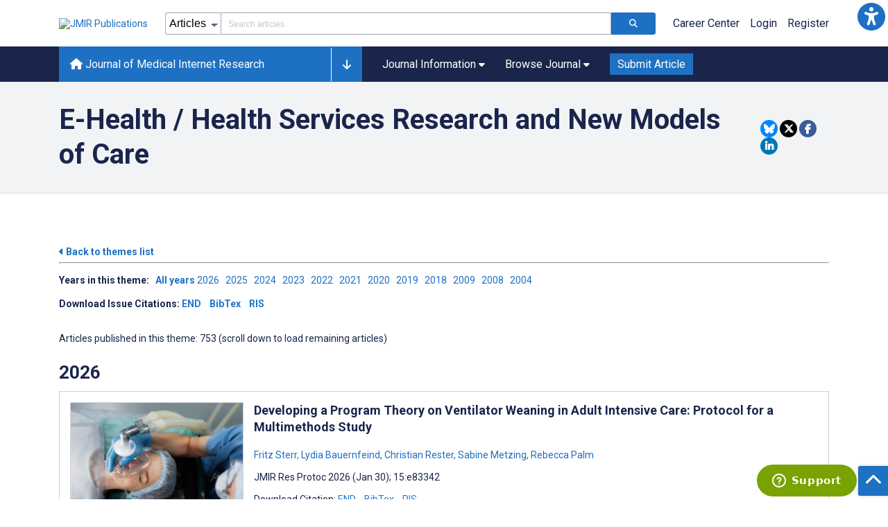

--- FILE ---
content_type: text/html; charset=utf-8
request_url: https://www.jmir.org/themes/761
body_size: 53454
content:
<!doctype html><html data-n-head-ssr lang="en" data-n-head="%7B%22lang%22:%7B%22ssr%22:%22en%22%7D%7D"><head ><meta data-n-head="ssr" charset="utf-8"><meta data-n-head="ssr" name="viewport" content="width=device-width, initial-scale=1"><meta data-n-head="ssr" name="msapplication-TileColor" content="#247CB3"><meta data-n-head="ssr" name="msapplication-TileImage" content="https://asset.jmir.pub/assets/static/images/mstile-144x144.png"><title>E-Health / Health Services Research and New Models of Care</title><link data-n-head="ssr" rel="apple-touch-icon" sizes="57x57" href="https://asset.jmir.pub/assets/static/images/apple-touch-icon-57x57.png"><link data-n-head="ssr" rel="apple-touch-icon" sizes="114x114" href="https://asset.jmir.pub/assets/static/images/apple-touch-icon-114x114.png"><link data-n-head="ssr" rel="apple-touch-icon" sizes="72x72" href="https://asset.jmir.pub/assets/static/images/apple-touch-icon-72x72.png"><link data-n-head="ssr" rel="apple-touch-icon" sizes="144x144" href="https://asset.jmir.pub/assets/static/images/apple-touch-icon-144x144.png"><link data-n-head="ssr" rel="apple-touch-icon" sizes="60x60" href="https://asset.jmir.pub/assets/static/images/apple-touch-icon-60x60.png"><link data-n-head="ssr" rel="apple-touch-icon" sizes="120x120" href="https://asset.jmir.pub/assets/static/images/apple-touch-icon-120x120.png"><link data-n-head="ssr" rel="apple-touch-icon" sizes="76x76" href="https://asset.jmir.pub/assets/static/images/apple-touch-icon-76x76.png"><link data-n-head="ssr" rel="apple-touch-icon" sizes="152x152" href="https://asset.jmir.pub/assets/static/images/apple-touch-icon-152x152.png"><link data-n-head="ssr" rel="icon" type="image/png" href="https://asset.jmir.pub/assets/static/images/favicon-196x196.png" sizes="196x196"><link data-n-head="ssr" rel="icon" type="image/png" href="https://asset.jmir.pub/assets/static/images/favicon-160x160.png" sizes="160x160"><link data-n-head="ssr" rel="icon" type="image/png" href="https://asset.jmir.pub/assets/static/images/favicon-96x96.png" sizes="96x96"><link data-n-head="ssr" rel="icon" type="image/png" href="https://asset.jmir.pub/assets/static/images/favicon-16x16.png" sizes="16x16"><link data-n-head="ssr" rel="icon" type="image/png" href="https://asset.jmir.pub/assets/static/images/favicon-32x32.png" sizes="32x32"><link data-n-head="ssr" rel="stylesheet" href="https://cdnjs.cloudflare.com/ajax/libs/twitter-bootstrap/4.3.1/css/bootstrap-grid.min.css" defer><link data-n-head="ssr" rel="stylesheet" href="https://cdnjs.cloudflare.com/ajax/libs/font-awesome/6.5.2/css/all.min.css" defer><link data-n-head="ssr" rel="stylesheet" href="https://fonts.googleapis.com/css?family=Roboto:100,100i,300,300i,400,400i,500,500i,700,700i,900,900i&amp;display=swap" defer><script data-n-head="ssr" data-hid="gtm-script">if(!window._gtm_init){window._gtm_init=1;(function(w,n,d,m,e,p){w[d]=(w[d]==1||n[d]=='yes'||n[d]==1||n[m]==1||(w[e]&&w[e][p]&&w[e][p]()))?1:0})(window,navigator,'doNotTrack','msDoNotTrack','external','msTrackingProtectionEnabled');(function(w,d,s,l,x,y){w[x]={};w._gtm_inject=function(i){w[x][i]=1;w[l]=w[l]||[];w[l].push({'gtm.start':new Date().getTime(),event:'gtm.js'});var f=d.getElementsByTagName(s)[0],j=d.createElement(s);j.async=true;j.src='https://www.googletagmanager.com/gtm.js?id='+i;f.parentNode.insertBefore(j,f);};w[y]('GTM-58BHBF4V')})(window,document,'script','dataLayer','_gtm_ids','_gtm_inject')}</script><script data-n-head="ssr" type="text/javascript" id="hs-script-loader" src="//js.hs-scripts.com/19668141.js"></script><script data-n-head="ssr" data-hid="twitter-script" type="text/javascript" charset="utf-8">
                !function(e,t,n,s,u,a){e.twq||(s=e.twq=function(){s.exe?s.exe.apply(s,arguments):s.queue.push(arguments);},s.version='1.1',s.queue=[],u=t.createElement(n),u.async=!0,u.src='https://static.ads-twitter.com/uwt.js',a=t.getElementsByTagName(n)[0],a.parentNode.insertBefore(u,a))}(window,document,'script');twq('config','o7i83');
                </script><link rel="preload" href="/_nuxt/b9dc14e.js" as="script"><link rel="preload" href="/_nuxt/e69f56e.js" as="script"><link rel="preload" href="/_nuxt/36b3465.js" as="script"><link rel="preload" href="/_nuxt/f3f320b.js" as="script"><link rel="preload" href="/_nuxt/d9d1b4e.js" as="script"><link rel="preload" href="/_nuxt/70c379e.js" as="script"><link rel="preload" href="/_nuxt/64b3c92.js" as="script"><link rel="preload" href="/_nuxt/d243a28.js" as="script"><link rel="preload" href="/_nuxt/47b5f37.js" as="script"><link rel="preload" href="/_nuxt/c106dd6.js" as="script"><link rel="preload" href="/_nuxt/e6dad64.js" as="script"><link rel="preload" href="/_nuxt/49234ec.js" as="script"><link rel="preload" href="/_nuxt/fc6cf93.js" as="script"><link rel="preload" href="/_nuxt/e04d251.js" as="script"><link rel="preload" href="/_nuxt/c47dc3c.js" as="script"><link rel="preload" href="/_nuxt/3423259.js" as="script"><link rel="preload" href="/_nuxt/7e354b0.js" as="script"><link rel="preload" href="/_nuxt/e06e9e4.js" as="script"><link rel="preload" href="/_nuxt/7f3ee74.js" as="script"><link rel="preload" href="/_nuxt/d80dba2.js" as="script"><link rel="preload" href="/_nuxt/e41bbf6.js" as="script"><link rel="preload" href="/_nuxt/f354aba.js" as="script"><link rel="preload" href="/_nuxt/ca1ce23.js" as="script"><link rel="preload" href="/_nuxt/b4d17c9.js" as="script"><link rel="preload" href="/_nuxt/769f894.js" as="script"><link rel="preload" href="/_nuxt/baadcb7.js" as="script"><link rel="preload" href="/_nuxt/7fe072c.js" as="script"><link rel="preload" href="/_nuxt/4425f08.js" as="script"><link rel="preload" href="/_nuxt/58b802a.js" as="script"><link rel="preload" href="/_nuxt/b5e465e.js" as="script"><link rel="preload" href="/_nuxt/1a8a790.js" as="script"><link rel="preload" href="/_nuxt/7882fc0.js" as="script"><link rel="preload" href="/_nuxt/ba8ce30.js" as="script"><link rel="preload" href="/_nuxt/5243e6f.js" as="script"><link rel="preload" href="/_nuxt/0b14c4e.js" as="script"><link rel="preload" href="/_nuxt/e509a6c.js" as="script"><link rel="preload" href="/_nuxt/abd7efb.js" as="script"><link rel="preload" href="/_nuxt/f950994.js" as="script"><link rel="preload" href="/_nuxt/f6d587b.js" as="script"><link rel="preload" href="/_nuxt/3b9f8da.js" as="script"><link rel="preload" href="/_nuxt/4f206ae.js" as="script"><link rel="preload" href="/_nuxt/97c8231.js" as="script"><link rel="preload" href="/_nuxt/99782c1.js" as="script"><link rel="preload" href="/_nuxt/24f96b4.js" as="script"><link rel="preload" href="/_nuxt/47b5f71.js" as="script"><link rel="preload" href="/_nuxt/113089b.js" as="script"><style data-vue-ssr-id="7975b328:0 b8d2539e:0 f8852dd4:0 14d21ab4:0 19d22970:0 e58746f2:0 46c2cd67:0 483225a2:0 18a18a3c:0 597c26e5:0 1f7e98f9:0 d8137ec4:0">.mt-0{margin-top:0!important}.mt-5{margin-top:5px!important}.mt-10{margin-top:10px!important}.mt-15{margin-top:15px!important}.mt-20{margin-top:20px!important}.mt-25{margin-top:25px!important}.mt-30{margin-top:30px!important}.mt-35{margin-top:35px!important}.mt-40{margin-top:40px!important}.mt-45{margin-top:45px!important}.mt-50{margin-top:50px!important}.mt-55{margin-top:55px!important}.mt-60{margin-top:60px!important}.mt-65{margin-top:65px!important}.mt-70{margin-top:70px!important}.mt-75{margin-top:75px!important}.mt-80{margin-top:80px!important}.mt-85{margin-top:85px!important}.mt-90{margin-top:90px!important}.mt-95{margin-top:95px!important}.mt-100{margin-top:100px!important}.mb-0{margin-bottom:0!important}.mb-5{margin-bottom:5px!important}.mb-10{margin-bottom:10px!important}.mb-15{margin-bottom:15px!important}.mb-20{margin-bottom:20px!important}.mb-25{margin-bottom:25px!important}.mb-30{margin-bottom:30px!important}.mb-35{margin-bottom:35px!important}.mb-40{margin-bottom:40px!important}.mb-45{margin-bottom:45px!important}.mb-50{margin-bottom:50px!important}.mb-55{margin-bottom:55px!important}.mb-60{margin-bottom:60px!important}.mb-65{margin-bottom:65px!important}.mb-70{margin-bottom:70px!important}.mb-75{margin-bottom:75px!important}.mb-80{margin-bottom:80px!important}.mb-85{margin-bottom:85px!important}.mb-90{margin-bottom:90px!important}.mb-95{margin-bottom:95px!important}.mb-100{margin-bottom:100px!important}.ml-0{margin-left:0!important}.ml-5{margin-left:5px!important}.ml-10{margin-left:10px!important}.ml-15{margin-left:15px!important}.ml-20{margin-left:20px!important}.ml-25{margin-left:25px!important}.ml-30{margin-left:30px!important}.ml-35{margin-left:35px!important}.ml-40{margin-left:40px!important}.ml-45{margin-left:45px!important}.ml-50{margin-left:50px!important}.ml-55{margin-left:55px!important}.ml-60{margin-left:60px!important}.ml-65{margin-left:65px!important}.ml-70{margin-left:70px!important}.ml-75{margin-left:75px!important}.ml-80{margin-left:80px!important}.ml-85{margin-left:85px!important}.ml-90{margin-left:90px!important}.ml-95{margin-left:95px!important}.ml-100{margin-left:100px!important}.mr-0{margin-right:0!important}.mr-5{margin-right:5px!important}.mr-10{margin-right:10px!important}.mr-15{margin-right:15px!important}.mr-20{margin-right:20px!important}.mr-25{margin-right:25px!important}.mr-30{margin-right:30px!important}.mr-35{margin-right:35px!important}.mr-40{margin-right:40px!important}.mr-45{margin-right:45px!important}.mr-50{margin-right:50px!important}.mr-55{margin-right:55px!important}.mr-60{margin-right:60px!important}.mr-65{margin-right:65px!important}.mr-70{margin-right:70px!important}.mr-75{margin-right:75px!important}.mr-80{margin-right:80px!important}.mr-85{margin-right:85px!important}.mr-90{margin-right:90px!important}.mr-95{margin-right:95px!important}.mr-100{margin-right:100px!important}.pt-0{padding-top:0!important}.pt-5{padding-top:5px!important}.pt-10{padding-top:10px!important}.pt-15{padding-top:15px!important}.pt-20{padding-top:20px!important}.pt-25{padding-top:25px!important}.pt-30{padding-top:30px!important}.pt-35{padding-top:35px!important}.pt-40{padding-top:40px!important}.pt-45{padding-top:45px!important}.pt-50{padding-top:50px!important}.pt-55{padding-top:55px!important}.pt-60{padding-top:60px!important}.pt-65{padding-top:65px!important}.pt-70{padding-top:70px!important}.pt-75{padding-top:75px!important}.pt-80{padding-top:80px!important}.pt-85{padding-top:85px!important}.pt-90{padding-top:90px!important}.pt-95{padding-top:95px!important}.pt-100{padding-top:100px!important}.pb-0{padding-bottom:0!important}.pb-5{padding-bottom:5px!important}.pb-10{padding-bottom:10px!important}.pb-15{padding-bottom:15px!important}.pb-20{padding-bottom:20px!important}.pb-25{padding-bottom:25px!important}.pb-30{padding-bottom:30px!important}.pb-35{padding-bottom:35px!important}.pb-40{padding-bottom:40px!important}.pb-45{padding-bottom:45px!important}.pb-50{padding-bottom:50px!important}.pb-55{padding-bottom:55px!important}.pb-60{padding-bottom:60px!important}.pb-65{padding-bottom:65px!important}.pb-70{padding-bottom:70px!important}.pb-75{padding-bottom:75px!important}.pb-80{padding-bottom:80px!important}.pb-85{padding-bottom:85px!important}.pb-90{padding-bottom:90px!important}.pb-95{padding-bottom:95px!important}.pb-100{padding-bottom:100px!important}.pl-0{padding-left:0!important}.pl-5{padding-left:5px!important}.pl-10{padding-left:10px!important}.pl-15{padding-left:15px!important}.pl-20{padding-left:20px!important}.pl-25{padding-left:25px!important}.pl-30{padding-left:30px!important}.pl-35{padding-left:35px!important}.pl-40{padding-left:40px!important}.pl-45{padding-left:45px!important}.pl-50{padding-left:50px!important}.pl-55{padding-left:55px!important}.pl-60{padding-left:60px!important}.pl-65{padding-left:65px!important}.pl-70{padding-left:70px!important}.pl-75{padding-left:75px!important}.pl-80{padding-left:80px!important}.pl-85{padding-left:85px!important}.pl-90{padding-left:90px!important}.pl-95{padding-left:95px!important}.pl-100{padding-left:100px!important}.pr-0{padding-right:0!important}.pr-5{padding-right:5px!important}.pr-10{padding-right:10px!important}.pr-15{padding-right:15px!important}.pr-20{padding-right:20px!important}.pr-25{padding-right:25px!important}.pr-30{padding-right:30px!important}.pr-35{padding-right:35px!important}.pr-40{padding-right:40px!important}.pr-45{padding-right:45px!important}.pr-50{padding-right:50px!important}.pr-55{padding-right:55px!important}.pr-60{padding-right:60px!important}.pr-65{padding-right:65px!important}.pr-70{padding-right:70px!important}.pr-75{padding-right:75px!important}.pr-80{padding-right:80px!important}.pr-85{padding-right:85px!important}.pr-90{padding-right:90px!important}.pr-95{padding-right:95px!important}.pr-100{padding-right:100px!important}input,select,textarea{border-radius:3px!important;font-size:1.6rem!important}textarea{font-family:Roboto-Regular,Roboto}input[type=date],input[type=email],input[type=hidden],input[type=number],input[type=search],input[type=tel],input[type=text],input[type=url]{border:1px solid rgba(26,37,76,.396);height:3.2rem;padding:0 10px}input[type=date]:focus,input[type=email]:focus,input[type=hidden]:focus,input[type=number]:focus,input[type=search]:focus,input[type=tel]:focus,input[type=text]:focus,input[type=url]:focus{background-color:rgba(48,136,223,.071);border:1px solid #1e70c2;outline:none}input::-moz-placeholder{opacity:.4}input::placeholder{opacity:.4}.v-select .vs__selected{margin:2px}.v-select .vs__dropdown-toggle{border:1px solid rgba(26,37,76,.396)!important;padding:0!important}.v-select input{border:1px solid transparent!important;margin:0}.v-select ul.vs__dropdown-menu{paddinng-top:0!important}.v-select.vs--single .vs__selected{margin:0 3px 0 5px}textarea{border:1px solid rgba(26,37,76,.396);padding:5px 10px;width:100%}textarea:focus{background-color:rgba(48,136,223,.071);border:1px solid #1e70c2;outline:none}select{border:1px solid rgba(26,37,76,.396);cursor:pointer;height:3.2rem}select:focus{background-color:rgba(48,136,223,.071);border:1px solid #1e70c2;outline:none}input::-webkit-input-placeholder,textarea::-webkit-input-placeholder{font-size:1.2rem}select::-webkit-input-placeholder{font-size:1.2rem}::-moz-selection{background-color:#1e70c2;color:#fff}::selection{background-color:#1e70c2;color:#fff}a{color:#1e70c2;outline:none;-webkit-text-decoration:none;text-decoration:none}a:focus,a:hover{-webkit-text-decoration:underline;text-decoration:underline}a:focus{font-weight:700}button:focus{outline:none}.deactive{cursor:not-allowed;pointer-events:none}.element-wrapper{margin-bottom:7rem}.page-heading{background-color:#f1f3f5;border-bottom:1px solid hsla(0,0%,44%,.161);margin-bottom:60px;padding:30px 0}.page-heading h1{margin:0}.link{color:#2078cf;outline:none;-webkit-text-decoration:none;text-decoration:none}.link:focus,.link:hover{color:#2078cf;-webkit-text-decoration:underline;text-decoration:underline}.title-link{color:#1a254c;outline:none;-webkit-text-decoration:none;text-decoration:none}.title-link:focus,.title-link:hover{color:#2078cf;-webkit-text-decoration:underline;text-decoration:underline}.h1,.h2,.h3,.h4,.h5,.h6,h2,h3,h4,h5,h6,pwdh1{font-weight:700}.h1,h1{font-size:4rem;line-height:5rem}.h2,h2{font-size:3.2rem;line-height:4rem}.h3,h3{font-size:2.6rem;line-height:3.4rem}.h4,h4{font-size:1.8rem;line-height:2.4rem}.h5,h5{font-size:1.6rem;line-height:2.2rem}.h6,h6{font-size:1.4rem}.h6,h6,p{line-height:2rem}small{line-height:1.8rem}.h1{font-size:4rem!important;line-height:5rem!important}.h2{font-size:3.2rem!important;line-height:4rem!important}.h3{font-size:2.6rem!important;line-height:3.4rem!important}.h4{font-size:1.8rem!important;line-height:2.4rem!important}.h5{font-size:1.6rem!important;line-height:2.2rem!important}.h6{font-size:1.4rem!important;line-height:2rem!important}input.disabled,select.disabled,textarea.disabled{background:hsla(0,0%,82%,.29);cursor:not-allowed}button.disabled{cursor:not-allowed;opacity:.5;pointer-events:none}strong{font-weight:700!important}.disabled-section{cursor:not-allowed;opacity:.5}.fa,.fas{font-weight:900}.errors{color:red;display:block}.screen-readers-only{height:1px;left:-10000px;overflow:hidden;position:absolute;top:auto;width:1px}input[type=text].input-error{border:1px solid red!important;border-radius:3px}.input-error{border:1px solid red!important;border-radius:3px}.popper{max-width:400px;padding:10px;text-align:justify}.vue-notification{margin:20px 20px 0 0}.vue-notification.toast-success{background:#4caf50;border-left:5px solid #1a254c}.vue-dropzone{border:2px dashed #e5e5e5}.vue-dropzone .icon{display:block;font-size:25px;margin-bottom:10px}.required:before{color:red;content:"*"}.grey-heading-underline{border-bottom:2px solid #c8cad4}.green-heading-underline{border-bottom:2px solid #367c3a}.green-underline{background:#367c3a;content:"";height:3px;margin:0 auto 40px;width:100px}.separator{color:#000;margin:0 10px;opacity:.4}.list-style-none{list-style-type:none}.list-style-none li{margin-bottom:10px}.width-100{width:100%!important}.width-fit-content{width:-moz-fit-content;width:fit-content}.break-word{word-break:break-word}.text-center{text-align:center}.d-inline-block{display:inline-block}.d-flex{display:flex}.d-block{display:block}.flex-direction-column{flex-direction:column}.justify-content-space-between{justify-content:space-between}.align-items-center{align-items:center}.align-items-baseline{align-items:baseline}.fs-10{font-size:1rem;line-height:1.6rem}.fs-12{font-size:1.2rem;line-height:1.8rem}.fs-14{font-size:1.4rem;line-height:2rem}.fs-16{font-size:1.6rem;line-height:2.4rem}.fs-18{font-size:1.8rem;line-height:2.6rem}.fs-20{font-size:2rem;line-height:3rem}.fs-italic{font-style:italic}.fw-bold{font-weight:700}.color-blue{color:#1e70c2}.color-green{color:#367c3a}.color-red{color:#b30000}.ql-toolbar{background-color:#f8f9fa}.btn{cursor:pointer;opacity:1;text-align:center;transition:.3s}.btn:focus,.btn:hover{font-weight:400;opacity:.9;-webkit-text-decoration:none;text-decoration:none}.btn:focus{outline:2px solid #f69038!important;outline-offset:6px!important}.btn-disabled{cursor:not-allowed;opacity:.6;pointer-events:none}.btn-small{font-size:1.2rem;padding:5px 10px}.btn-medium{font-size:1.4rem;padding:10px 20px}.btn-large{font-size:1.8rem;padding:20px 40px}.btn-blue{background-color:#1e70c2;border:1px solid #1e70c2;color:#fff}.btn-blue:active{background-color:#2b7bca;border:1px solid #2b7bca}.btn-green{background-color:#367c3a;border:1px solid #367c3a;color:#fff}.btn-green:active{background-color:#3b9d3f;border:1px solid #3b9d3f}.btn-grey{background-color:#f1f3f5;border:1px solid #dcdee0;color:#1a254c}.btn-grey:active{background-color:#dcdee0}.btn-red{background-color:#b30000;border:1px solid #b30000;color:#fff}.btn-red:active{background-color:#ba302d;border:1px solid #ba302d}.btn-blue-pill{background-color:inherit;border:none;border-radius:20px;color:#1e70c2;cursor:pointer;font-size:1.4rem;padding:5px 10px;transition:.3s}.btn-blue-pill:focus,.btn-blue-pill:hover{background-color:rgba(48,136,223,.161);-webkit-text-decoration:none;text-decoration:none}.btn-blue-pill:active{background-color:rgba(48,136,223,.29)}.btn-green-pill{background-color:inherit;border:none;border-radius:20px;color:#367c3a;cursor:pointer;font-size:1.4rem;padding:5px 10px;transition:.3s}.btn-green-pill:focus,.btn-green-pill:hover{background-color:rgba(76,175,80,.188);-webkit-text-decoration:none;text-decoration:none}.btn-green-pill:active{background-color:rgba(76,175,80,.29)}.btn-grey-pill{background-color:inherit;border:none;border-radius:20px;color:#1a254c;cursor:pointer;font-size:1.4rem;padding:5px 10px;transition:.3s}.btn-grey-pill:focus,.btn-grey-pill:hover{background-color:#dcdee0;-webkit-text-decoration:none;text-decoration:none}.btn-grey-pill:active{background-color:#cccdce}.btn-red-pill{background-color:inherit;border:none;border-radius:20px;color:#fa2a24;cursor:pointer;font-size:1.4rem;padding:5px 10px;transition:.3s}.btn-red-pill:focus,.btn-red-pill:hover{background-color:rgba(255,0,0,.122);-webkit-text-decoration:none;text-decoration:none}.btn-red-pill:active{background-color:rgba(255,0,0,.22)}.sm-icons a{border-radius:50%;color:#fff;cursor:pointer;display:inline-block;font-size:14px;height:25px;line-height:25px;padding:0;text-align:center;-webkit-text-decoration:none;text-decoration:none;transition:.3s;width:25px}.sm-icons a:hover{opacity:.9}.sm-icons a:focus{opacity:.9;outline:none;transform:scale(1.2)}.sm-icons .bluesky{background-color:#0085ff}.sm-icons .bluesky:before{content:"";font-family:"Font Awesome 6 Brands"}.sm-icons .twitter{background-color:#000}.sm-icons .twitter:before{content:"";font-family:"Font Awesome 5 Brands";font-weight:900}.sm-icons .facebook{background-color:#3b5a98}.sm-icons .facebook:before{content:"";font-family:"Font Awesome 5 Brands";font-weight:900}.sm-icons .linkedin{background-color:#0077b5}.sm-icons .linkedin:before{content:"";font-family:"Font Awesome 5 Brands";font-weight:900}.sm-icons .youtube{background-color:red}.sm-icons .youtube:before{content:"";font-family:"Font Awesome 5 Brands";font-weight:900}.sm-icons .instagram{background:radial-gradient(circle at 30% 107%,#fdf497 0,#fdf497 5%,#fd5949 45%,#d6249f 60%,#285aeb 90%)}.sm-icons .instagram:before{content:"";font-family:"Font Awesome 5 Brands";font-weight:900}.sm-icons .email{background-color:#cc2126}.sm-icons .email:before{content:"";font-family:"Font Awesome 5 Free";font-weight:900}.sm-icons .rss{background-color:#ee802f}.sm-icons .rss:before{content:"";font-family:"Font Awesome 5 Free";font-weight:900}.full-width-card-wrapper .full-width-card{border:1px solid #ced1dc;display:flex;margin:10px 0 20px}@media screen and (max-width:61.9375em){.full-width-card-wrapper .full-width-card{flex-wrap:wrap;justify-content:space-between}}.full-width-card-wrapper .full-width-card-img{height:auto;position:relative;width:250px}@media screen and (max-width:61.9375em){.full-width-card-wrapper .full-width-card-img{flex-basis:50%}}@media screen and (max-width:47.9375em){.full-width-card-wrapper .full-width-card-img{width:100%}}.full-width-card-wrapper .full-width-card-img img{border:1px solid #ced1dc;height:auto;width:100%}.full-width-card-wrapper .full-width-card-img-info{background-color:#1e70c2;border-radius:3px 0 0 0;bottom:4px;cursor:pointer;outline:none;padding:11px;position:absolute;right:1px}.full-width-card-wrapper .full-width-card-img-info .icon{color:#fff;font-size:1.8rem;transition:all .3s ease}.full-width-card-wrapper .full-width-card-img-info:hover{padding-bottom:10px}.full-width-card-wrapper .full-width-card-img-info:hover .icon{font-size:2rem}.full-width-card-wrapper .full-width-card-img-info:focus .icon{font-size:2.4rem}.full-width-card-wrapper .full-width-card-info{flex-grow:1;padding:15px 15px 15px 0}@media screen and (max-width:61.9375em){.full-width-card-wrapper .full-width-card-info{flex-basis:50%}}@media screen and (max-width:47.9375em){.full-width-card-wrapper .full-width-card-info{flex-basis:100%;padding:15px}}.full-width-card-wrapper .full-width-card-info-title{margin-top:0}.full-width-card-wrapper .full-width-card-highlight:after,.full-width-card-wrapper .full-width-card-highlight:before{color:#5d6581;content:"..."}.full-width-card-wrapper .full-width-card-info-download-links a{margin-right:9px}@media screen and (max-width:61.9375em){.full-width-card-wrapper .full-width-card-info-button button{margin:10px 0 0;width:100%}}.full-width-card-wrapper .full-width-card-info-group-buttons{display:flex;margin-top:14px}@media screen and (max-width:61.9375em){.full-width-card-wrapper .full-width-card-info-group-buttons a:first-child{display:block;margin-bottom:14px;margin-left:0!important;margin-right:0!important}.full-width-card-wrapper .full-width-card-info-group-buttons a:last-child{display:block;margin-left:0!important;margin-right:0!important}.full-width-card-wrapper .full-width-card-info-group-buttons{display:block}}.full-width-card-wrapper .full-width-card-info-group-buttons button{margin-right:10px}@media screen and (max-width:61.9375em){.full-width-card-wrapper .full-width-card-info-group-buttons button{margin:10px 0 0;width:100%}}.full-width-card-wrapper .full-width-card-info-date-published{margin-bottom:20px}.full-width-card-wrapper .full-width-card-altmetric{align-self:center;margin-left:auto;padding-right:15px}@media screen and (max-width:61.9375em){.full-width-card-wrapper .full-width-card-altmetric{margin:10px auto 15px;padding:0}}.full-width-card-wrapper .full-width-card-altmetric img{width:auto}.img-cont{padding:15px}@media screen and (max-width:47.9375em){.img-cont{width:100%}}.cards{justify-content:space-between;margin-bottom:14px}.cards,.cards .card{display:flex;flex-wrap:wrap}.cards .card{flex-basis:31%;flex-direction:column;flex-grow:0;flex-shrink:0;transition:.3s}@media screen and (max-width:61.9375em){.cards .card{flex-basis:48%}}@media screen and (max-width:47.9375em){.cards .card{flex-basis:100%}}.cards .card:hover .card-header .card-img img{filter:brightness(1);transform:scale(1.1);transition:all .3s ease}.cards .card-header,.cards .card-img{border-radius:10px;border-radius:3px;overflow:hidden}.cards .card-img{height:200px;position:relative}.cards .card-img img{filter:brightness(.6);height:auto;transition:all .3s ease;width:100%}@media screen and (max-width:61.9375em){.cards .card-img{height:180px}}@media screen and (max-width:47.9375em){.cards .card-img{height:200px}}.cards .card-img-info{background-color:#1e70c2;border-radius:3px 0 0 0;cursor:pointer;outline:none;padding:11px;position:absolute;right:0;top:160px}@media screen and (max-width:61.9375em){.cards .card-img-info{top:140px}}@media screen and (max-width:47.9375em){.cards .card-img-info{top:160px}}.cards .card-img-info .icon{color:#fff;font-size:1.8rem;transition:all .3s ease}.cards .card-img-info:hover .icon{font-size:2rem}.cards .card-img-info:focus .icon{font-size:2.4rem}.cards .card-body{flex-grow:1;flex-shrink:0}.cards .card-body,.cards .card-title{display:flex;flex-direction:column}.cards .card-title a{color:#1a254c;outline:none;transition:all .3s ease}.cards .card-title a:focus,.cards .card-title a:hover{color:#1e70c2;-webkit-text-decoration:underline;text-decoration:underline;transition:all .3s ease}.cards .card-info p{max-height:125px;overflow:scroll}.cards .card-info p a{color:#1e70c2;cursor:pointer}.cards .card-info p a:hover{-webkit-text-decoration:underline;text-decoration:underline}.cards .card-years{display:flex;flex-wrap:wrap}.cards .card-years a{color:#1e70c2;cursor:pointer;margin:0 10px 5px 0}.cards .card-years a:focus,.cards .card-years a:hover{outline:none;-webkit-text-decoration:underline;text-decoration:underline}.cards .card-date-social{color:#5d6581;display:flex;flex-wrap:wrap}.v--modal-overlay{background:rgba(17,26,55,.7);box-sizing:border-box;height:100vh;left:0;opacity:1;position:fixed;top:0;width:100%;z-index:99999}.v--modal-overlay .v--modal-background-click{min-height:100%;padding-bottom:10px;width:100%}.v--modal-overlay .v--modal-background-click .v--modal-top-right{display:block;position:absolute;right:0;top:0}.v--modal-overlay .v--modal-background-click .v--modal-box{box-sizing:border-box;position:relative}.v--modal-overlay .v--modal-background-click .v--modal{border-radius:3px;box-shadow:0 20px 60px -2px rgba(27,33,58,.4);text-align:left}.modal-window{background-color:#fff;height:100%;overflow:hidden;position:relative}.modal-window-header{background:#f3f3f5;border-bottom:1px solid #bab4b4;display:flex;flex-wrap:wrap;justify-content:space-between;padding:10px 20px}.modal-window-title{margin:0}.modal-window-close{background-color:#f3f3f5;border:none;color:gray;cursor:pointer;font-size:2rem;transition:.3s}.modal-window-close:hover{color:#000}.modal-window-body{height:-webkit-fill-available;max-height:400px;overflow-y:auto;padding:20px}.modal-window-footer{background-color:#f8f9fa;border-top:1px solid #bab4b4}.modal-window-footer div{float:right;padding:10px 20px}.ads-bottom-banner,.ads-top-banner{display:flex;justify-content:center;margin:8px 0;width:100%}.ads-sidebar-container{margin:20px 0}.ads-sidebar-item{margin-bottom:20px;width:100%}.ads-sidebar-item:last-child{margin-bottom:0}
.vue-modal-resizer{bottom:0;cursor:se-resize;height:12px;overflow:hidden;right:0;width:12px;z-index:9999999}.vue-modal-resizer,.vue-modal-resizer:after{background:transparent;display:block;position:absolute}.vue-modal-resizer:after{border-bottom:10px solid #ddd;border-left:10px solid transparent;content:"";height:0;left:0;top:0;width:0}.vue-modal-resizer.clicked:after{border-bottom:10px solid #369be9}.v--modal-block-scroll{overflow:hidden;width:100vw}.v--modal-overlay{background:rgba(0,0,0,.2);box-sizing:border-box;height:100vh;left:0;opacity:1;position:fixed;top:0;width:100%;z-index:999}.v--modal-overlay.scrollable{-webkit-overflow-scrolling:touch;height:100%;min-height:100vh;overflow-y:auto}.v--modal-overlay .v--modal-background-click{height:auto;min-height:100%;width:100%}.v--modal-overlay .v--modal-box{box-sizing:border-box;overflow:hidden;position:relative}.v--modal-overlay.scrollable .v--modal-box{margin-bottom:2px}.v--modal{background-color:#fff;border-radius:3px;box-shadow:0 20px 60px -2px rgba(27,33,58,.4);padding:0;text-align:left}.v--modal.v--modal-fullscreen{height:100vh;left:0;margin:0;top:0;width:100vw}.v--modal-top-right{display:block;position:absolute;right:0;top:0}.overlay-fade-enter-active,.overlay-fade-leave-active{transition:all .2s}.overlay-fade-enter,.overlay-fade-leave-active{opacity:0}.nice-modal-fade-enter-active,.nice-modal-fade-leave-active{transition:all .4s}.nice-modal-fade-enter,.nice-modal-fade-leave-active{opacity:0;-webkit-transform:translateY(-20px);transform:translateY(-20px)}.vue-dialog div{box-sizing:border-box}.vue-dialog .dialog-flex{height:100%;width:100%}.vue-dialog .dialog-content{flex:1 0 auto;font-size:14px;padding:15px;width:100%}.vue-dialog .dialog-c-title{font-weight:600;padding-bottom:15px}.vue-dialog .vue-dialog-buttons{border-top:1px solid #eee;display:flex;flex:0 1 auto;width:100%}.vue-dialog .vue-dialog-buttons-none{padding-bottom:15px;width:100%}.vue-dialog-button{background:transparent;border:0;box-sizing:border-box;color:inherit;cursor:pointer;font-size:12px!important;height:40px;line-height:40px;font:inherit;margin:0;outline:none;padding:0}.vue-dialog-button:hover{background:rgba(0,0,0,.01)}.vue-dialog-button:active{background:rgba(0,0,0,.025)}.vue-dialog-button:not(:first-of-type){border-left:1px solid #eee}
.nuxt-progress{background-color:#3088df;height:2px;left:0;opacity:1;position:fixed;right:0;top:0;transition:width .1s,opacity .4s;width:0;z-index:999999}.nuxt-progress.nuxt-progress-notransition{transition:none}.nuxt-progress-failed{background-color:red}
.mt-0{margin-top:0!important}.mt-5{margin-top:5px!important}.mt-10{margin-top:10px!important}.mt-15{margin-top:15px!important}.mt-20{margin-top:20px!important}.mt-25{margin-top:25px!important}.mt-30{margin-top:30px!important}.mt-35{margin-top:35px!important}.mt-40{margin-top:40px!important}.mt-45{margin-top:45px!important}.mt-50{margin-top:50px!important}.mt-55{margin-top:55px!important}.mt-60{margin-top:60px!important}.mt-65{margin-top:65px!important}.mt-70{margin-top:70px!important}.mt-75{margin-top:75px!important}.mt-80{margin-top:80px!important}.mt-85{margin-top:85px!important}.mt-90{margin-top:90px!important}.mt-95{margin-top:95px!important}.mt-100{margin-top:100px!important}.mb-0{margin-bottom:0!important}.mb-5{margin-bottom:5px!important}.mb-10{margin-bottom:10px!important}.mb-15{margin-bottom:15px!important}.mb-20{margin-bottom:20px!important}.mb-25{margin-bottom:25px!important}.mb-30{margin-bottom:30px!important}.mb-35{margin-bottom:35px!important}.mb-40{margin-bottom:40px!important}.mb-45{margin-bottom:45px!important}.mb-50{margin-bottom:50px!important}.mb-55{margin-bottom:55px!important}.mb-60{margin-bottom:60px!important}.mb-65{margin-bottom:65px!important}.mb-70{margin-bottom:70px!important}.mb-75{margin-bottom:75px!important}.mb-80{margin-bottom:80px!important}.mb-85{margin-bottom:85px!important}.mb-90{margin-bottom:90px!important}.mb-95{margin-bottom:95px!important}.mb-100{margin-bottom:100px!important}.ml-0{margin-left:0!important}.ml-5{margin-left:5px!important}.ml-10{margin-left:10px!important}.ml-15{margin-left:15px!important}.ml-20{margin-left:20px!important}.ml-25{margin-left:25px!important}.ml-30{margin-left:30px!important}.ml-35{margin-left:35px!important}.ml-40{margin-left:40px!important}.ml-45{margin-left:45px!important}.ml-50{margin-left:50px!important}.ml-55{margin-left:55px!important}.ml-60{margin-left:60px!important}.ml-65{margin-left:65px!important}.ml-70{margin-left:70px!important}.ml-75{margin-left:75px!important}.ml-80{margin-left:80px!important}.ml-85{margin-left:85px!important}.ml-90{margin-left:90px!important}.ml-95{margin-left:95px!important}.ml-100{margin-left:100px!important}.mr-0{margin-right:0!important}.mr-5{margin-right:5px!important}.mr-10{margin-right:10px!important}.mr-15{margin-right:15px!important}.mr-20{margin-right:20px!important}.mr-25{margin-right:25px!important}.mr-30{margin-right:30px!important}.mr-35{margin-right:35px!important}.mr-40{margin-right:40px!important}.mr-45{margin-right:45px!important}.mr-50{margin-right:50px!important}.mr-55{margin-right:55px!important}.mr-60{margin-right:60px!important}.mr-65{margin-right:65px!important}.mr-70{margin-right:70px!important}.mr-75{margin-right:75px!important}.mr-80{margin-right:80px!important}.mr-85{margin-right:85px!important}.mr-90{margin-right:90px!important}.mr-95{margin-right:95px!important}.mr-100{margin-right:100px!important}.pt-0{padding-top:0!important}.pt-5{padding-top:5px!important}.pt-10{padding-top:10px!important}.pt-15{padding-top:15px!important}.pt-20{padding-top:20px!important}.pt-25{padding-top:25px!important}.pt-30{padding-top:30px!important}.pt-35{padding-top:35px!important}.pt-40{padding-top:40px!important}.pt-45{padding-top:45px!important}.pt-50{padding-top:50px!important}.pt-55{padding-top:55px!important}.pt-60{padding-top:60px!important}.pt-65{padding-top:65px!important}.pt-70{padding-top:70px!important}.pt-75{padding-top:75px!important}.pt-80{padding-top:80px!important}.pt-85{padding-top:85px!important}.pt-90{padding-top:90px!important}.pt-95{padding-top:95px!important}.pt-100{padding-top:100px!important}.pb-0{padding-bottom:0!important}.pb-5{padding-bottom:5px!important}.pb-10{padding-bottom:10px!important}.pb-15{padding-bottom:15px!important}.pb-20{padding-bottom:20px!important}.pb-25{padding-bottom:25px!important}.pb-30{padding-bottom:30px!important}.pb-35{padding-bottom:35px!important}.pb-40{padding-bottom:40px!important}.pb-45{padding-bottom:45px!important}.pb-50{padding-bottom:50px!important}.pb-55{padding-bottom:55px!important}.pb-60{padding-bottom:60px!important}.pb-65{padding-bottom:65px!important}.pb-70{padding-bottom:70px!important}.pb-75{padding-bottom:75px!important}.pb-80{padding-bottom:80px!important}.pb-85{padding-bottom:85px!important}.pb-90{padding-bottom:90px!important}.pb-95{padding-bottom:95px!important}.pb-100{padding-bottom:100px!important}.pl-0{padding-left:0!important}.pl-5{padding-left:5px!important}.pl-10{padding-left:10px!important}.pl-15{padding-left:15px!important}.pl-20{padding-left:20px!important}.pl-25{padding-left:25px!important}.pl-30{padding-left:30px!important}.pl-35{padding-left:35px!important}.pl-40{padding-left:40px!important}.pl-45{padding-left:45px!important}.pl-50{padding-left:50px!important}.pl-55{padding-left:55px!important}.pl-60{padding-left:60px!important}.pl-65{padding-left:65px!important}.pl-70{padding-left:70px!important}.pl-75{padding-left:75px!important}.pl-80{padding-left:80px!important}.pl-85{padding-left:85px!important}.pl-90{padding-left:90px!important}.pl-95{padding-left:95px!important}.pl-100{padding-left:100px!important}.pr-0{padding-right:0!important}.pr-5{padding-right:5px!important}.pr-10{padding-right:10px!important}.pr-15{padding-right:15px!important}.pr-20{padding-right:20px!important}.pr-25{padding-right:25px!important}.pr-30{padding-right:30px!important}.pr-35{padding-right:35px!important}.pr-40{padding-right:40px!important}.pr-45{padding-right:45px!important}.pr-50{padding-right:50px!important}.pr-55{padding-right:55px!important}.pr-60{padding-right:60px!important}.pr-65{padding-right:65px!important}.pr-70{padding-right:70px!important}.pr-75{padding-right:75px!important}.pr-80{padding-right:80px!important}.pr-85{padding-right:85px!important}.pr-90{padding-right:90px!important}.pr-95{padding-right:95px!important}.pr-100{padding-right:100px!important}*,:after,:before{box-sizing:inherit}html{font-size:62.5%}body{background-color:#fff;box-sizing:border-box;color:#1a254c;font-family:"Roboto",sans-serif;font-size:1.4rem;font-weight:400;margin:0;padding:0}#jmir-html{position:relative}#skip-link a{font-size:1.6rem;font-weight:700;height:1px;left:-10000px;margin:10px 0 10px 10px;overflow:hidden;padding:10px;position:absolute;-webkit-text-decoration:underline;text-decoration:underline;top:auto;width:1px}#skip-link a:focus{border:2px solid #f69038;display:inline-block;height:auto;position:static;width:auto}#main-layout-container{display:flex;flex-direction:column;height:100vh;justify-content:space-between}.toasted-container.top-right{right:2%!important;top:2%!important}._hj-3ZiaL__MinimizedWidgetBottom__container{bottom:.5%!important;flex-direction:row!important;justify-content:flex-end;width:84%!important}span a.a-select-membership{font-size:1.2rem;padding:5px 10px;-webkit-text-decoration:none!important;text-decoration:none!important}
.mt-0[data-v-6301a668]{margin-top:0!important}.mt-5[data-v-6301a668]{margin-top:5px!important}.mt-10[data-v-6301a668]{margin-top:10px!important}.mt-15[data-v-6301a668]{margin-top:15px!important}.mt-20[data-v-6301a668]{margin-top:20px!important}.mt-25[data-v-6301a668]{margin-top:25px!important}.mt-30[data-v-6301a668]{margin-top:30px!important}.mt-35[data-v-6301a668]{margin-top:35px!important}.mt-40[data-v-6301a668]{margin-top:40px!important}.mt-45[data-v-6301a668]{margin-top:45px!important}.mt-50[data-v-6301a668]{margin-top:50px!important}.mt-55[data-v-6301a668]{margin-top:55px!important}.mt-60[data-v-6301a668]{margin-top:60px!important}.mt-65[data-v-6301a668]{margin-top:65px!important}.mt-70[data-v-6301a668]{margin-top:70px!important}.mt-75[data-v-6301a668]{margin-top:75px!important}.mt-80[data-v-6301a668]{margin-top:80px!important}.mt-85[data-v-6301a668]{margin-top:85px!important}.mt-90[data-v-6301a668]{margin-top:90px!important}.mt-95[data-v-6301a668]{margin-top:95px!important}.mt-100[data-v-6301a668]{margin-top:100px!important}.mb-0[data-v-6301a668]{margin-bottom:0!important}.mb-5[data-v-6301a668]{margin-bottom:5px!important}.mb-10[data-v-6301a668]{margin-bottom:10px!important}.mb-15[data-v-6301a668]{margin-bottom:15px!important}.mb-20[data-v-6301a668]{margin-bottom:20px!important}.mb-25[data-v-6301a668]{margin-bottom:25px!important}.mb-30[data-v-6301a668]{margin-bottom:30px!important}.mb-35[data-v-6301a668]{margin-bottom:35px!important}.mb-40[data-v-6301a668]{margin-bottom:40px!important}.mb-45[data-v-6301a668]{margin-bottom:45px!important}.mb-50[data-v-6301a668]{margin-bottom:50px!important}.mb-55[data-v-6301a668]{margin-bottom:55px!important}.mb-60[data-v-6301a668]{margin-bottom:60px!important}.mb-65[data-v-6301a668]{margin-bottom:65px!important}.mb-70[data-v-6301a668]{margin-bottom:70px!important}.mb-75[data-v-6301a668]{margin-bottom:75px!important}.mb-80[data-v-6301a668]{margin-bottom:80px!important}.mb-85[data-v-6301a668]{margin-bottom:85px!important}.mb-90[data-v-6301a668]{margin-bottom:90px!important}.mb-95[data-v-6301a668]{margin-bottom:95px!important}.mb-100[data-v-6301a668]{margin-bottom:100px!important}.ml-0[data-v-6301a668]{margin-left:0!important}.ml-5[data-v-6301a668]{margin-left:5px!important}.ml-10[data-v-6301a668]{margin-left:10px!important}.ml-15[data-v-6301a668]{margin-left:15px!important}.ml-20[data-v-6301a668]{margin-left:20px!important}.ml-25[data-v-6301a668]{margin-left:25px!important}.ml-30[data-v-6301a668]{margin-left:30px!important}.ml-35[data-v-6301a668]{margin-left:35px!important}.ml-40[data-v-6301a668]{margin-left:40px!important}.ml-45[data-v-6301a668]{margin-left:45px!important}.ml-50[data-v-6301a668]{margin-left:50px!important}.ml-55[data-v-6301a668]{margin-left:55px!important}.ml-60[data-v-6301a668]{margin-left:60px!important}.ml-65[data-v-6301a668]{margin-left:65px!important}.ml-70[data-v-6301a668]{margin-left:70px!important}.ml-75[data-v-6301a668]{margin-left:75px!important}.ml-80[data-v-6301a668]{margin-left:80px!important}.ml-85[data-v-6301a668]{margin-left:85px!important}.ml-90[data-v-6301a668]{margin-left:90px!important}.ml-95[data-v-6301a668]{margin-left:95px!important}.ml-100[data-v-6301a668]{margin-left:100px!important}.mr-0[data-v-6301a668]{margin-right:0!important}.mr-5[data-v-6301a668]{margin-right:5px!important}.mr-10[data-v-6301a668]{margin-right:10px!important}.mr-15[data-v-6301a668]{margin-right:15px!important}.mr-20[data-v-6301a668]{margin-right:20px!important}.mr-25[data-v-6301a668]{margin-right:25px!important}.mr-30[data-v-6301a668]{margin-right:30px!important}.mr-35[data-v-6301a668]{margin-right:35px!important}.mr-40[data-v-6301a668]{margin-right:40px!important}.mr-45[data-v-6301a668]{margin-right:45px!important}.mr-50[data-v-6301a668]{margin-right:50px!important}.mr-55[data-v-6301a668]{margin-right:55px!important}.mr-60[data-v-6301a668]{margin-right:60px!important}.mr-65[data-v-6301a668]{margin-right:65px!important}.mr-70[data-v-6301a668]{margin-right:70px!important}.mr-75[data-v-6301a668]{margin-right:75px!important}.mr-80[data-v-6301a668]{margin-right:80px!important}.mr-85[data-v-6301a668]{margin-right:85px!important}.mr-90[data-v-6301a668]{margin-right:90px!important}.mr-95[data-v-6301a668]{margin-right:95px!important}.mr-100[data-v-6301a668]{margin-right:100px!important}.pt-0[data-v-6301a668]{padding-top:0!important}.pt-5[data-v-6301a668]{padding-top:5px!important}.pt-10[data-v-6301a668]{padding-top:10px!important}.pt-15[data-v-6301a668]{padding-top:15px!important}.pt-20[data-v-6301a668]{padding-top:20px!important}.pt-25[data-v-6301a668]{padding-top:25px!important}.pt-30[data-v-6301a668]{padding-top:30px!important}.pt-35[data-v-6301a668]{padding-top:35px!important}.pt-40[data-v-6301a668]{padding-top:40px!important}.pt-45[data-v-6301a668]{padding-top:45px!important}.pt-50[data-v-6301a668]{padding-top:50px!important}.pt-55[data-v-6301a668]{padding-top:55px!important}.pt-60[data-v-6301a668]{padding-top:60px!important}.pt-65[data-v-6301a668]{padding-top:65px!important}.pt-70[data-v-6301a668]{padding-top:70px!important}.pt-75[data-v-6301a668]{padding-top:75px!important}.pt-80[data-v-6301a668]{padding-top:80px!important}.pt-85[data-v-6301a668]{padding-top:85px!important}.pt-90[data-v-6301a668]{padding-top:90px!important}.pt-95[data-v-6301a668]{padding-top:95px!important}.pt-100[data-v-6301a668]{padding-top:100px!important}.pb-0[data-v-6301a668]{padding-bottom:0!important}.pb-5[data-v-6301a668]{padding-bottom:5px!important}.pb-10[data-v-6301a668]{padding-bottom:10px!important}.pb-15[data-v-6301a668]{padding-bottom:15px!important}.pb-20[data-v-6301a668]{padding-bottom:20px!important}.pb-25[data-v-6301a668]{padding-bottom:25px!important}.pb-30[data-v-6301a668]{padding-bottom:30px!important}.pb-35[data-v-6301a668]{padding-bottom:35px!important}.pb-40[data-v-6301a668]{padding-bottom:40px!important}.pb-45[data-v-6301a668]{padding-bottom:45px!important}.pb-50[data-v-6301a668]{padding-bottom:50px!important}.pb-55[data-v-6301a668]{padding-bottom:55px!important}.pb-60[data-v-6301a668]{padding-bottom:60px!important}.pb-65[data-v-6301a668]{padding-bottom:65px!important}.pb-70[data-v-6301a668]{padding-bottom:70px!important}.pb-75[data-v-6301a668]{padding-bottom:75px!important}.pb-80[data-v-6301a668]{padding-bottom:80px!important}.pb-85[data-v-6301a668]{padding-bottom:85px!important}.pb-90[data-v-6301a668]{padding-bottom:90px!important}.pb-95[data-v-6301a668]{padding-bottom:95px!important}.pb-100[data-v-6301a668]{padding-bottom:100px!important}.pl-0[data-v-6301a668]{padding-left:0!important}.pl-5[data-v-6301a668]{padding-left:5px!important}.pl-10[data-v-6301a668]{padding-left:10px!important}.pl-15[data-v-6301a668]{padding-left:15px!important}.pl-20[data-v-6301a668]{padding-left:20px!important}.pl-25[data-v-6301a668]{padding-left:25px!important}.pl-30[data-v-6301a668]{padding-left:30px!important}.pl-35[data-v-6301a668]{padding-left:35px!important}.pl-40[data-v-6301a668]{padding-left:40px!important}.pl-45[data-v-6301a668]{padding-left:45px!important}.pl-50[data-v-6301a668]{padding-left:50px!important}.pl-55[data-v-6301a668]{padding-left:55px!important}.pl-60[data-v-6301a668]{padding-left:60px!important}.pl-65[data-v-6301a668]{padding-left:65px!important}.pl-70[data-v-6301a668]{padding-left:70px!important}.pl-75[data-v-6301a668]{padding-left:75px!important}.pl-80[data-v-6301a668]{padding-left:80px!important}.pl-85[data-v-6301a668]{padding-left:85px!important}.pl-90[data-v-6301a668]{padding-left:90px!important}.pl-95[data-v-6301a668]{padding-left:95px!important}.pl-100[data-v-6301a668]{padding-left:100px!important}.pr-0[data-v-6301a668]{padding-right:0!important}.pr-5[data-v-6301a668]{padding-right:5px!important}.pr-10[data-v-6301a668]{padding-right:10px!important}.pr-15[data-v-6301a668]{padding-right:15px!important}.pr-20[data-v-6301a668]{padding-right:20px!important}.pr-25[data-v-6301a668]{padding-right:25px!important}.pr-30[data-v-6301a668]{padding-right:30px!important}.pr-35[data-v-6301a668]{padding-right:35px!important}.pr-40[data-v-6301a668]{padding-right:40px!important}.pr-45[data-v-6301a668]{padding-right:45px!important}.pr-50[data-v-6301a668]{padding-right:50px!important}.pr-55[data-v-6301a668]{padding-right:55px!important}.pr-60[data-v-6301a668]{padding-right:60px!important}.pr-65[data-v-6301a668]{padding-right:65px!important}.pr-70[data-v-6301a668]{padding-right:70px!important}.pr-75[data-v-6301a668]{padding-right:75px!important}.pr-80[data-v-6301a668]{padding-right:80px!important}.pr-85[data-v-6301a668]{padding-right:85px!important}.pr-90[data-v-6301a668]{padding-right:90px!important}.pr-95[data-v-6301a668]{padding-right:95px!important}.pr-100[data-v-6301a668]{padding-right:100px!important}.top-hero-banner[data-v-6301a668]{background-color:#e5f2fe;padding:0 10vw 0 5vw;position:relative}.top-hero-banner__divider[data-v-6301a668]{border-top:1px solid #1a254c}.top-hero-banner__close[data-v-6301a668]{color:#1a254c;cursor:pointer;font-size:2rem;position:absolute;right:10vw;transition:.3s}.top-hero-banner__close[data-v-6301a668]:hover{color:#2e4185}.top-hero-banner__info[data-v-6301a668]{display:flex}.top-hero-banner__info .icon[data-v-6301a668]{font-size:2rem;margin-top:3px}.top-hero-banner__actions[data-v-6301a668]{margin-left:2.9rem}.top-hero-banner__actions a[data-v-6301a668]{display:inline-block;margin-right:2rem}@media screen and (max-width:31.25em){.top-hero-banner__actions a[data-v-6301a668]{padding:5px 0}}.top-hero-banner__link[data-v-6301a668]{color:#1a254c;display:inline-block;font-size:1.6rem;font-weight:700;margin-bottom:5px;margin-right:4rem;-webkit-text-decoration:none;text-decoration:none}.top-hero-banner__link[data-v-6301a668]:focus,.top-hero-banner__link[data-v-6301a668]:hover{-webkit-text-decoration:underline;text-decoration:underline}@media screen and (max-width:47.9375em){.top-hero-banner__link[data-v-6301a668]{display:block;margin-right:0}}
.mt-0[data-v-49c694ee]{margin-top:0!important}.mt-5[data-v-49c694ee]{margin-top:5px!important}.mt-10[data-v-49c694ee]{margin-top:10px!important}.mt-15[data-v-49c694ee]{margin-top:15px!important}.mt-20[data-v-49c694ee]{margin-top:20px!important}.mt-25[data-v-49c694ee]{margin-top:25px!important}.mt-30[data-v-49c694ee]{margin-top:30px!important}.mt-35[data-v-49c694ee]{margin-top:35px!important}.mt-40[data-v-49c694ee]{margin-top:40px!important}.mt-45[data-v-49c694ee]{margin-top:45px!important}.mt-50[data-v-49c694ee]{margin-top:50px!important}.mt-55[data-v-49c694ee]{margin-top:55px!important}.mt-60[data-v-49c694ee]{margin-top:60px!important}.mt-65[data-v-49c694ee]{margin-top:65px!important}.mt-70[data-v-49c694ee]{margin-top:70px!important}.mt-75[data-v-49c694ee]{margin-top:75px!important}.mt-80[data-v-49c694ee]{margin-top:80px!important}.mt-85[data-v-49c694ee]{margin-top:85px!important}.mt-90[data-v-49c694ee]{margin-top:90px!important}.mt-95[data-v-49c694ee]{margin-top:95px!important}.mt-100[data-v-49c694ee]{margin-top:100px!important}.mb-0[data-v-49c694ee]{margin-bottom:0!important}.mb-5[data-v-49c694ee]{margin-bottom:5px!important}.mb-10[data-v-49c694ee]{margin-bottom:10px!important}.mb-15[data-v-49c694ee]{margin-bottom:15px!important}.mb-20[data-v-49c694ee]{margin-bottom:20px!important}.mb-25[data-v-49c694ee]{margin-bottom:25px!important}.mb-30[data-v-49c694ee]{margin-bottom:30px!important}.mb-35[data-v-49c694ee]{margin-bottom:35px!important}.mb-40[data-v-49c694ee]{margin-bottom:40px!important}.mb-45[data-v-49c694ee]{margin-bottom:45px!important}.mb-50[data-v-49c694ee]{margin-bottom:50px!important}.mb-55[data-v-49c694ee]{margin-bottom:55px!important}.mb-60[data-v-49c694ee]{margin-bottom:60px!important}.mb-65[data-v-49c694ee]{margin-bottom:65px!important}.mb-70[data-v-49c694ee]{margin-bottom:70px!important}.mb-75[data-v-49c694ee]{margin-bottom:75px!important}.mb-80[data-v-49c694ee]{margin-bottom:80px!important}.mb-85[data-v-49c694ee]{margin-bottom:85px!important}.mb-90[data-v-49c694ee]{margin-bottom:90px!important}.mb-95[data-v-49c694ee]{margin-bottom:95px!important}.mb-100[data-v-49c694ee]{margin-bottom:100px!important}.ml-0[data-v-49c694ee]{margin-left:0!important}.ml-5[data-v-49c694ee]{margin-left:5px!important}.ml-10[data-v-49c694ee]{margin-left:10px!important}.ml-15[data-v-49c694ee]{margin-left:15px!important}.ml-20[data-v-49c694ee]{margin-left:20px!important}.ml-25[data-v-49c694ee]{margin-left:25px!important}.ml-30[data-v-49c694ee]{margin-left:30px!important}.ml-35[data-v-49c694ee]{margin-left:35px!important}.ml-40[data-v-49c694ee]{margin-left:40px!important}.ml-45[data-v-49c694ee]{margin-left:45px!important}.ml-50[data-v-49c694ee]{margin-left:50px!important}.ml-55[data-v-49c694ee]{margin-left:55px!important}.ml-60[data-v-49c694ee]{margin-left:60px!important}.ml-65[data-v-49c694ee]{margin-left:65px!important}.ml-70[data-v-49c694ee]{margin-left:70px!important}.ml-75[data-v-49c694ee]{margin-left:75px!important}.ml-80[data-v-49c694ee]{margin-left:80px!important}.ml-85[data-v-49c694ee]{margin-left:85px!important}.ml-90[data-v-49c694ee]{margin-left:90px!important}.ml-95[data-v-49c694ee]{margin-left:95px!important}.ml-100[data-v-49c694ee]{margin-left:100px!important}.mr-0[data-v-49c694ee]{margin-right:0!important}.mr-5[data-v-49c694ee]{margin-right:5px!important}.mr-10[data-v-49c694ee]{margin-right:10px!important}.mr-15[data-v-49c694ee]{margin-right:15px!important}.mr-20[data-v-49c694ee]{margin-right:20px!important}.mr-25[data-v-49c694ee]{margin-right:25px!important}.mr-30[data-v-49c694ee]{margin-right:30px!important}.mr-35[data-v-49c694ee]{margin-right:35px!important}.mr-40[data-v-49c694ee]{margin-right:40px!important}.mr-45[data-v-49c694ee]{margin-right:45px!important}.mr-50[data-v-49c694ee]{margin-right:50px!important}.mr-55[data-v-49c694ee]{margin-right:55px!important}.mr-60[data-v-49c694ee]{margin-right:60px!important}.mr-65[data-v-49c694ee]{margin-right:65px!important}.mr-70[data-v-49c694ee]{margin-right:70px!important}.mr-75[data-v-49c694ee]{margin-right:75px!important}.mr-80[data-v-49c694ee]{margin-right:80px!important}.mr-85[data-v-49c694ee]{margin-right:85px!important}.mr-90[data-v-49c694ee]{margin-right:90px!important}.mr-95[data-v-49c694ee]{margin-right:95px!important}.mr-100[data-v-49c694ee]{margin-right:100px!important}.pt-0[data-v-49c694ee]{padding-top:0!important}.pt-5[data-v-49c694ee]{padding-top:5px!important}.pt-10[data-v-49c694ee]{padding-top:10px!important}.pt-15[data-v-49c694ee]{padding-top:15px!important}.pt-20[data-v-49c694ee]{padding-top:20px!important}.pt-25[data-v-49c694ee]{padding-top:25px!important}.pt-30[data-v-49c694ee]{padding-top:30px!important}.pt-35[data-v-49c694ee]{padding-top:35px!important}.pt-40[data-v-49c694ee]{padding-top:40px!important}.pt-45[data-v-49c694ee]{padding-top:45px!important}.pt-50[data-v-49c694ee]{padding-top:50px!important}.pt-55[data-v-49c694ee]{padding-top:55px!important}.pt-60[data-v-49c694ee]{padding-top:60px!important}.pt-65[data-v-49c694ee]{padding-top:65px!important}.pt-70[data-v-49c694ee]{padding-top:70px!important}.pt-75[data-v-49c694ee]{padding-top:75px!important}.pt-80[data-v-49c694ee]{padding-top:80px!important}.pt-85[data-v-49c694ee]{padding-top:85px!important}.pt-90[data-v-49c694ee]{padding-top:90px!important}.pt-95[data-v-49c694ee]{padding-top:95px!important}.pt-100[data-v-49c694ee]{padding-top:100px!important}.pb-0[data-v-49c694ee]{padding-bottom:0!important}.pb-5[data-v-49c694ee]{padding-bottom:5px!important}.pb-10[data-v-49c694ee]{padding-bottom:10px!important}.pb-15[data-v-49c694ee]{padding-bottom:15px!important}.pb-20[data-v-49c694ee]{padding-bottom:20px!important}.pb-25[data-v-49c694ee]{padding-bottom:25px!important}.pb-30[data-v-49c694ee]{padding-bottom:30px!important}.pb-35[data-v-49c694ee]{padding-bottom:35px!important}.pb-40[data-v-49c694ee]{padding-bottom:40px!important}.pb-45[data-v-49c694ee]{padding-bottom:45px!important}.pb-50[data-v-49c694ee]{padding-bottom:50px!important}.pb-55[data-v-49c694ee]{padding-bottom:55px!important}.pb-60[data-v-49c694ee]{padding-bottom:60px!important}.pb-65[data-v-49c694ee]{padding-bottom:65px!important}.pb-70[data-v-49c694ee]{padding-bottom:70px!important}.pb-75[data-v-49c694ee]{padding-bottom:75px!important}.pb-80[data-v-49c694ee]{padding-bottom:80px!important}.pb-85[data-v-49c694ee]{padding-bottom:85px!important}.pb-90[data-v-49c694ee]{padding-bottom:90px!important}.pb-95[data-v-49c694ee]{padding-bottom:95px!important}.pb-100[data-v-49c694ee]{padding-bottom:100px!important}.pl-0[data-v-49c694ee]{padding-left:0!important}.pl-5[data-v-49c694ee]{padding-left:5px!important}.pl-10[data-v-49c694ee]{padding-left:10px!important}.pl-15[data-v-49c694ee]{padding-left:15px!important}.pl-20[data-v-49c694ee]{padding-left:20px!important}.pl-25[data-v-49c694ee]{padding-left:25px!important}.pl-30[data-v-49c694ee]{padding-left:30px!important}.pl-35[data-v-49c694ee]{padding-left:35px!important}.pl-40[data-v-49c694ee]{padding-left:40px!important}.pl-45[data-v-49c694ee]{padding-left:45px!important}.pl-50[data-v-49c694ee]{padding-left:50px!important}.pl-55[data-v-49c694ee]{padding-left:55px!important}.pl-60[data-v-49c694ee]{padding-left:60px!important}.pl-65[data-v-49c694ee]{padding-left:65px!important}.pl-70[data-v-49c694ee]{padding-left:70px!important}.pl-75[data-v-49c694ee]{padding-left:75px!important}.pl-80[data-v-49c694ee]{padding-left:80px!important}.pl-85[data-v-49c694ee]{padding-left:85px!important}.pl-90[data-v-49c694ee]{padding-left:90px!important}.pl-95[data-v-49c694ee]{padding-left:95px!important}.pl-100[data-v-49c694ee]{padding-left:100px!important}.pr-0[data-v-49c694ee]{padding-right:0!important}.pr-5[data-v-49c694ee]{padding-right:5px!important}.pr-10[data-v-49c694ee]{padding-right:10px!important}.pr-15[data-v-49c694ee]{padding-right:15px!important}.pr-20[data-v-49c694ee]{padding-right:20px!important}.pr-25[data-v-49c694ee]{padding-right:25px!important}.pr-30[data-v-49c694ee]{padding-right:30px!important}.pr-35[data-v-49c694ee]{padding-right:35px!important}.pr-40[data-v-49c694ee]{padding-right:40px!important}.pr-45[data-v-49c694ee]{padding-right:45px!important}.pr-50[data-v-49c694ee]{padding-right:50px!important}.pr-55[data-v-49c694ee]{padding-right:55px!important}.pr-60[data-v-49c694ee]{padding-right:60px!important}.pr-65[data-v-49c694ee]{padding-right:65px!important}.pr-70[data-v-49c694ee]{padding-right:70px!important}.pr-75[data-v-49c694ee]{padding-right:75px!important}.pr-80[data-v-49c694ee]{padding-right:80px!important}.pr-85[data-v-49c694ee]{padding-right:85px!important}.pr-90[data-v-49c694ee]{padding-right:90px!important}.pr-95[data-v-49c694ee]{padding-right:95px!important}.pr-100[data-v-49c694ee]{padding-right:100px!important}.universal-access-btn[data-v-49c694ee]{background-color:#fff;border:2px solid transparent;border-radius:100px;color:#1e70c2;cursor:pointer;display:block;font-size:4rem;position:fixed;right:2px;top:2px;z-index:200}.universal-access-btn[data-v-49c694ee]:focus{border:2px solid #f69038;outline:none}.accessibility *[data-v-49c694ee]{line-height:inherit!important}.accessibility[data-v-49c694ee] :not(.icon){font-weight:400!important}.accessibility[data-v-49c694ee]{background-color:#fff;border:2px solid #f69038;border-radius:20px 20px 20px 20px;box-shadow:0 0 40px -10px rgba(0,0,0,.75);padding:30px 30px 10px;position:fixed;right:0;top:0;z-index:1000000000000000}@media screen and (max-width:33.1875em){.accessibility[data-v-49c694ee]{width:100%}}.accessibility__wrapper[data-v-49c694ee]{position:relative}@media screen and (max-width:59.6875em){.accessibility__wrapper[data-v-49c694ee]{flex-direction:column}}.accessibility__wrapper button[data-v-49c694ee]{border:2px solid #dcdee0}.accessibility__wrapper button[data-v-49c694ee]:focus{border:2px solid #f69038}.accessibility__wrapper h3[data-v-49c694ee]{font-size:26px!important}.accessibility__wrapper h3 .icon[data-v-49c694ee]{color:#1e70c2}.accessibility__wrapper h4[data-v-49c694ee]{font-size:18px!important}.accessibility__settings[data-v-49c694ee]{max-height:600px;overflow-x:hidden;overflow-y:auto;padding-right:20px}.accessibility__settings[data-v-49c694ee]::-webkit-scrollbar{-webkit-appearance:none}.accessibility__settings[data-v-49c694ee]::-webkit-scrollbar-track{border-radius:8px;box-shadow:inset 0 0 5px #dcdee0}.accessibility__settings[data-v-49c694ee]::-webkit-scrollbar:vertical{width:3px}.accessibility__settings[data-v-49c694ee]::-webkit-scrollbar-thumb{background-color:#1e70c2;border-radius:1px}.accessibility__settings button[data-v-49c694ee]{border-radius:10px;width:150px}@media screen and (max-width:45.9375em){.accessibility__settings button[data-v-49c694ee]{width:100%}}@media screen and (max-width:59.6875em){.accessibility__settings[data-v-49c694ee]{max-height:200px;padding-right:0;width:100%}}.accessibility__close-top[data-v-49c694ee]{background-color:transparent;border:2px solid #fff!important;color:gray;cursor:pointer;font-size:20px;position:absolute;right:-27px;top:-27px;transition:.3s;width:auto!important}.accessibility__close-top[data-v-49c694ee]:hover{color:#000}.accessibility__close-top[data-v-49c694ee]:focus{border:2px solid #f69038!important;color:#000}.accessibility__link[data-v-49c694ee]{font-size:14px;font-weight:400}.accessibility__link[data-v-49c694ee],.accessibility__section[data-v-49c694ee]{text-align:left!important}.accessibility__colour button[data-v-49c694ee],.accessibility__content button[data-v-49c694ee],.accessibility__font button[data-v-49c694ee]{text-align:center}.accessibility__colour button span[data-v-49c694ee],.accessibility__content button span[data-v-49c694ee],.accessibility__font button span[data-v-49c694ee]{display:block;font-size:20px}.accessibility__font-menu[data-v-49c694ee]{background-color:#f0f3f5;border-radius:20px;padding:20px}.accessibility__font-menu button[data-v-49c694ee]{text-align:center;width:-moz-fit-content;width:fit-content}.accessibility__font-menu button span[data-v-49c694ee]{display:block;font-size:20px}.accessibility__font-menu p[data-v-49c694ee]{display:inline-block;font-size:14px}.accessibility__content[data-v-49c694ee]{margin-bottom:20px}.accessibility__footer[data-v-49c694ee]{float:right;margin-top:20px}.accessibility__reset-settings[data-v-49c694ee]{border:2px solid #dcdee0}.accessibility__reset-settings[data-v-49c694ee]:focus{border:2px solid #f69038}.accessibility__close-bottom[data-v-49c694ee]{border:2px solid #dcdee0}.accessibility__close-bottom[data-v-49c694ee]:focus{border:2px solid #f69038}.accessibility .btn[data-v-49c694ee]{outline:none!important}.accessibility .deactive[data-v-49c694ee]{color:#000;cursor:not-allowed;opacity:.5;pointer-events:none}.accessibility .acc-active[data-v-49c694ee]{background-color:#1e70c2!important;border:1px solid #1e70c2!important;color:#fff!important}.accessibility button[data-v-49c694ee]{font-size:14px!important}
.mt-0[data-v-0bc8a6cb]{margin-top:0!important}.mt-5[data-v-0bc8a6cb]{margin-top:5px!important}.mt-10[data-v-0bc8a6cb]{margin-top:10px!important}.mt-15[data-v-0bc8a6cb]{margin-top:15px!important}.mt-20[data-v-0bc8a6cb]{margin-top:20px!important}.mt-25[data-v-0bc8a6cb]{margin-top:25px!important}.mt-30[data-v-0bc8a6cb]{margin-top:30px!important}.mt-35[data-v-0bc8a6cb]{margin-top:35px!important}.mt-40[data-v-0bc8a6cb]{margin-top:40px!important}.mt-45[data-v-0bc8a6cb]{margin-top:45px!important}.mt-50[data-v-0bc8a6cb]{margin-top:50px!important}.mt-55[data-v-0bc8a6cb]{margin-top:55px!important}.mt-60[data-v-0bc8a6cb]{margin-top:60px!important}.mt-65[data-v-0bc8a6cb]{margin-top:65px!important}.mt-70[data-v-0bc8a6cb]{margin-top:70px!important}.mt-75[data-v-0bc8a6cb]{margin-top:75px!important}.mt-80[data-v-0bc8a6cb]{margin-top:80px!important}.mt-85[data-v-0bc8a6cb]{margin-top:85px!important}.mt-90[data-v-0bc8a6cb]{margin-top:90px!important}.mt-95[data-v-0bc8a6cb]{margin-top:95px!important}.mt-100[data-v-0bc8a6cb]{margin-top:100px!important}.mb-0[data-v-0bc8a6cb]{margin-bottom:0!important}.mb-5[data-v-0bc8a6cb]{margin-bottom:5px!important}.mb-10[data-v-0bc8a6cb]{margin-bottom:10px!important}.mb-15[data-v-0bc8a6cb]{margin-bottom:15px!important}.mb-20[data-v-0bc8a6cb]{margin-bottom:20px!important}.mb-25[data-v-0bc8a6cb]{margin-bottom:25px!important}.mb-30[data-v-0bc8a6cb]{margin-bottom:30px!important}.mb-35[data-v-0bc8a6cb]{margin-bottom:35px!important}.mb-40[data-v-0bc8a6cb]{margin-bottom:40px!important}.mb-45[data-v-0bc8a6cb]{margin-bottom:45px!important}.mb-50[data-v-0bc8a6cb]{margin-bottom:50px!important}.mb-55[data-v-0bc8a6cb]{margin-bottom:55px!important}.mb-60[data-v-0bc8a6cb]{margin-bottom:60px!important}.mb-65[data-v-0bc8a6cb]{margin-bottom:65px!important}.mb-70[data-v-0bc8a6cb]{margin-bottom:70px!important}.mb-75[data-v-0bc8a6cb]{margin-bottom:75px!important}.mb-80[data-v-0bc8a6cb]{margin-bottom:80px!important}.mb-85[data-v-0bc8a6cb]{margin-bottom:85px!important}.mb-90[data-v-0bc8a6cb]{margin-bottom:90px!important}.mb-95[data-v-0bc8a6cb]{margin-bottom:95px!important}.mb-100[data-v-0bc8a6cb]{margin-bottom:100px!important}.ml-0[data-v-0bc8a6cb]{margin-left:0!important}.ml-5[data-v-0bc8a6cb]{margin-left:5px!important}.ml-10[data-v-0bc8a6cb]{margin-left:10px!important}.ml-15[data-v-0bc8a6cb]{margin-left:15px!important}.ml-20[data-v-0bc8a6cb]{margin-left:20px!important}.ml-25[data-v-0bc8a6cb]{margin-left:25px!important}.ml-30[data-v-0bc8a6cb]{margin-left:30px!important}.ml-35[data-v-0bc8a6cb]{margin-left:35px!important}.ml-40[data-v-0bc8a6cb]{margin-left:40px!important}.ml-45[data-v-0bc8a6cb]{margin-left:45px!important}.ml-50[data-v-0bc8a6cb]{margin-left:50px!important}.ml-55[data-v-0bc8a6cb]{margin-left:55px!important}.ml-60[data-v-0bc8a6cb]{margin-left:60px!important}.ml-65[data-v-0bc8a6cb]{margin-left:65px!important}.ml-70[data-v-0bc8a6cb]{margin-left:70px!important}.ml-75[data-v-0bc8a6cb]{margin-left:75px!important}.ml-80[data-v-0bc8a6cb]{margin-left:80px!important}.ml-85[data-v-0bc8a6cb]{margin-left:85px!important}.ml-90[data-v-0bc8a6cb]{margin-left:90px!important}.ml-95[data-v-0bc8a6cb]{margin-left:95px!important}.ml-100[data-v-0bc8a6cb]{margin-left:100px!important}.mr-0[data-v-0bc8a6cb]{margin-right:0!important}.mr-5[data-v-0bc8a6cb]{margin-right:5px!important}.mr-10[data-v-0bc8a6cb]{margin-right:10px!important}.mr-15[data-v-0bc8a6cb]{margin-right:15px!important}.mr-20[data-v-0bc8a6cb]{margin-right:20px!important}.mr-25[data-v-0bc8a6cb]{margin-right:25px!important}.mr-30[data-v-0bc8a6cb]{margin-right:30px!important}.mr-35[data-v-0bc8a6cb]{margin-right:35px!important}.mr-40[data-v-0bc8a6cb]{margin-right:40px!important}.mr-45[data-v-0bc8a6cb]{margin-right:45px!important}.mr-50[data-v-0bc8a6cb]{margin-right:50px!important}.mr-55[data-v-0bc8a6cb]{margin-right:55px!important}.mr-60[data-v-0bc8a6cb]{margin-right:60px!important}.mr-65[data-v-0bc8a6cb]{margin-right:65px!important}.mr-70[data-v-0bc8a6cb]{margin-right:70px!important}.mr-75[data-v-0bc8a6cb]{margin-right:75px!important}.mr-80[data-v-0bc8a6cb]{margin-right:80px!important}.mr-85[data-v-0bc8a6cb]{margin-right:85px!important}.mr-90[data-v-0bc8a6cb]{margin-right:90px!important}.mr-95[data-v-0bc8a6cb]{margin-right:95px!important}.mr-100[data-v-0bc8a6cb]{margin-right:100px!important}.pt-0[data-v-0bc8a6cb]{padding-top:0!important}.pt-5[data-v-0bc8a6cb]{padding-top:5px!important}.pt-10[data-v-0bc8a6cb]{padding-top:10px!important}.pt-15[data-v-0bc8a6cb]{padding-top:15px!important}.pt-20[data-v-0bc8a6cb]{padding-top:20px!important}.pt-25[data-v-0bc8a6cb]{padding-top:25px!important}.pt-30[data-v-0bc8a6cb]{padding-top:30px!important}.pt-35[data-v-0bc8a6cb]{padding-top:35px!important}.pt-40[data-v-0bc8a6cb]{padding-top:40px!important}.pt-45[data-v-0bc8a6cb]{padding-top:45px!important}.pt-50[data-v-0bc8a6cb]{padding-top:50px!important}.pt-55[data-v-0bc8a6cb]{padding-top:55px!important}.pt-60[data-v-0bc8a6cb]{padding-top:60px!important}.pt-65[data-v-0bc8a6cb]{padding-top:65px!important}.pt-70[data-v-0bc8a6cb]{padding-top:70px!important}.pt-75[data-v-0bc8a6cb]{padding-top:75px!important}.pt-80[data-v-0bc8a6cb]{padding-top:80px!important}.pt-85[data-v-0bc8a6cb]{padding-top:85px!important}.pt-90[data-v-0bc8a6cb]{padding-top:90px!important}.pt-95[data-v-0bc8a6cb]{padding-top:95px!important}.pt-100[data-v-0bc8a6cb]{padding-top:100px!important}.pb-0[data-v-0bc8a6cb]{padding-bottom:0!important}.pb-5[data-v-0bc8a6cb]{padding-bottom:5px!important}.pb-10[data-v-0bc8a6cb]{padding-bottom:10px!important}.pb-15[data-v-0bc8a6cb]{padding-bottom:15px!important}.pb-20[data-v-0bc8a6cb]{padding-bottom:20px!important}.pb-25[data-v-0bc8a6cb]{padding-bottom:25px!important}.pb-30[data-v-0bc8a6cb]{padding-bottom:30px!important}.pb-35[data-v-0bc8a6cb]{padding-bottom:35px!important}.pb-40[data-v-0bc8a6cb]{padding-bottom:40px!important}.pb-45[data-v-0bc8a6cb]{padding-bottom:45px!important}.pb-50[data-v-0bc8a6cb]{padding-bottom:50px!important}.pb-55[data-v-0bc8a6cb]{padding-bottom:55px!important}.pb-60[data-v-0bc8a6cb]{padding-bottom:60px!important}.pb-65[data-v-0bc8a6cb]{padding-bottom:65px!important}.pb-70[data-v-0bc8a6cb]{padding-bottom:70px!important}.pb-75[data-v-0bc8a6cb]{padding-bottom:75px!important}.pb-80[data-v-0bc8a6cb]{padding-bottom:80px!important}.pb-85[data-v-0bc8a6cb]{padding-bottom:85px!important}.pb-90[data-v-0bc8a6cb]{padding-bottom:90px!important}.pb-95[data-v-0bc8a6cb]{padding-bottom:95px!important}.pb-100[data-v-0bc8a6cb]{padding-bottom:100px!important}.pl-0[data-v-0bc8a6cb]{padding-left:0!important}.pl-5[data-v-0bc8a6cb]{padding-left:5px!important}.pl-10[data-v-0bc8a6cb]{padding-left:10px!important}.pl-15[data-v-0bc8a6cb]{padding-left:15px!important}.pl-20[data-v-0bc8a6cb]{padding-left:20px!important}.pl-25[data-v-0bc8a6cb]{padding-left:25px!important}.pl-30[data-v-0bc8a6cb]{padding-left:30px!important}.pl-35[data-v-0bc8a6cb]{padding-left:35px!important}.pl-40[data-v-0bc8a6cb]{padding-left:40px!important}.pl-45[data-v-0bc8a6cb]{padding-left:45px!important}.pl-50[data-v-0bc8a6cb]{padding-left:50px!important}.pl-55[data-v-0bc8a6cb]{padding-left:55px!important}.pl-60[data-v-0bc8a6cb]{padding-left:60px!important}.pl-65[data-v-0bc8a6cb]{padding-left:65px!important}.pl-70[data-v-0bc8a6cb]{padding-left:70px!important}.pl-75[data-v-0bc8a6cb]{padding-left:75px!important}.pl-80[data-v-0bc8a6cb]{padding-left:80px!important}.pl-85[data-v-0bc8a6cb]{padding-left:85px!important}.pl-90[data-v-0bc8a6cb]{padding-left:90px!important}.pl-95[data-v-0bc8a6cb]{padding-left:95px!important}.pl-100[data-v-0bc8a6cb]{padding-left:100px!important}.pr-0[data-v-0bc8a6cb]{padding-right:0!important}.pr-5[data-v-0bc8a6cb]{padding-right:5px!important}.pr-10[data-v-0bc8a6cb]{padding-right:10px!important}.pr-15[data-v-0bc8a6cb]{padding-right:15px!important}.pr-20[data-v-0bc8a6cb]{padding-right:20px!important}.pr-25[data-v-0bc8a6cb]{padding-right:25px!important}.pr-30[data-v-0bc8a6cb]{padding-right:30px!important}.pr-35[data-v-0bc8a6cb]{padding-right:35px!important}.pr-40[data-v-0bc8a6cb]{padding-right:40px!important}.pr-45[data-v-0bc8a6cb]{padding-right:45px!important}.pr-50[data-v-0bc8a6cb]{padding-right:50px!important}.pr-55[data-v-0bc8a6cb]{padding-right:55px!important}.pr-60[data-v-0bc8a6cb]{padding-right:60px!important}.pr-65[data-v-0bc8a6cb]{padding-right:65px!important}.pr-70[data-v-0bc8a6cb]{padding-right:70px!important}.pr-75[data-v-0bc8a6cb]{padding-right:75px!important}.pr-80[data-v-0bc8a6cb]{padding-right:80px!important}.pr-85[data-v-0bc8a6cb]{padding-right:85px!important}.pr-90[data-v-0bc8a6cb]{padding-right:90px!important}.pr-95[data-v-0bc8a6cb]{padding-right:95px!important}.pr-100[data-v-0bc8a6cb]{padding-right:100px!important}.top-nav[data-v-0bc8a6cb]{background-color:#fff}@media screen and (max-width:64.0625em){.top-nav[data-v-0bc8a6cb]{margin-top:35px}}@media screen and (max-width:61.9375em){.top-nav .container[data-v-0bc8a6cb]{max-width:none}}.top-nav .corporate[data-v-0bc8a6cb]{align-items:center;display:flex;flex-wrap:wrap;justify-content:space-between}@media screen and (max-width:47.9375em){.top-nav .corporate[data-v-0bc8a6cb]{justify-content:flex-start}}.top-nav .corporate__logo[data-v-0bc8a6cb]{order:1}.top-nav .corporate__logo a[data-v-0bc8a6cb]:focus{display:block;font-weight:400!important;outline:2px solid #f69038!important;outline-offset:6px!important}@media screen and (max-width:47.9375em){.top-nav .corporate__logo[data-v-0bc8a6cb]{margin-right:auto}}.top-nav .corporate__mobile-search[data-v-0bc8a6cb]{display:none}@media screen and (max-width:47.9375em){.top-nav .corporate__mobile-search[data-v-0bc8a6cb]{display:block;order:2}}.top-nav .corporate__mobile-search-btn[data-v-0bc8a6cb]{background-color:#fff;border:none;margin-right:15px;padding:0}@media screen and (max-width:28.125em){.top-nav .corporate__mobile-search-btn[data-v-0bc8a6cb]{display:block}}.top-nav .corporate__mobile-search-btn .icon[data-v-0bc8a6cb]{font-size:2.5rem}.top-nav .corporate__mobile-search-invisible[data-v-0bc8a6cb]{margin-top:3px}.top-nav .corporate__mobile-search-visible[data-v-0bc8a6cb]{position:relative}.top-nav .corporate__mobile-search-visible .icon.fas.fa-search[data-v-0bc8a6cb]{margin-top:3px}.top-nav .corporate__mobile-search-visible .icon.fas.fa-slash[data-v-0bc8a6cb]{left:-5px;position:absolute;top:0;transform:rotate(90deg)}.top-nav .corporate__mobile-menu[data-v-0bc8a6cb]{display:none}@media screen and (max-width:59.625em){.top-nav .corporate__mobile-menu[data-v-0bc8a6cb]{display:block;order:3}}.top-nav .corporate__mobile-menu button[data-v-0bc8a6cb]{background-color:#fff;border:none;padding:0}.top-nav .corporate__mobile-menu button .icon[data-v-0bc8a6cb]{font-size:2.5rem}.top-nav .corporate__search[data-v-0bc8a6cb]{align-items:strech;background:#fff;border-radius:3px;display:flex;flex:1;margin:0 25px;order:2;position:relative;z-index:99999}@media screen and (max-width:47.9375em){.top-nav .corporate__search[data-v-0bc8a6cb]{flex-basis:100%;margin:5px 0 10px;order:4}}.top-nav .corporate__search-form[data-v-0bc8a6cb]{display:flex;flex:1;position:relative}.top-nav .corporate__search-select[data-v-0bc8a6cb]{-moz-appearance:none;appearance:none;-webkit-appearance:none;background-color:#fff;background-image:linear-gradient(45deg,transparent 50%,#5d6581 0),linear-gradient(135deg,#5d6581 50%,transparent 0);background-position:calc(100% - 8px) calc(1em - 1px),calc(100% - 3px) calc(1em - 1px),100% 0;background-repeat:no-repeat;background-size:5px 5px,5px 5px,2.5em 2.5em;border-radius:3px 0 0 3px!important;-webkit-border-radius:0;border-right:1px solid transparent;padding:0 20px 0 5px}.top-nav .corporate__search-select[data-v-0bc8a6cb]:focus{background-color:rgba(48,136,223,.071);border:1px solid #3088df;outline:none}.top-nav .corporate__search-input[data-v-0bc8a6cb]{font-size:1.2rem;margin-left:auto;transition:.3s;width:100%}.top-nav .corporate__search-input[data-v-0bc8a6cb]:focus{outline:none}.top-nav .corporate__search-box[data-v-0bc8a6cb]{background-color:#fff;border:1px solid #b1b4bf;border-radius:3px;box-shadow:0 4px 10px 0 rgba(0,0,0,.2);display:block;position:absolute;top:32px;width:130%;z-index:99999}@media screen and (max-width:59.625em){.top-nav .corporate__search-box[data-v-0bc8a6cb]{width:100%}}.top-nav .corporate__search-main-link[data-v-0bc8a6cb]{color:#1a254c;display:block;font-size:1.6rem;padding:7px 10px;-webkit-text-decoration:none;text-decoration:none;transition:all .3s;width:100%;word-break:break-word}.top-nav .corporate__search-main-link[data-v-0bc8a6cb]:hover{background-color:#e3edfe;text-indent:3px}.top-nav .corporate__search-results[data-v-0bc8a6cb]{background-color:#fff;border-top:1px solid #1a254c;list-style:none;margin:0;max-height:410px;overflow-y:scroll;padding:0}.top-nav .corporate__search-heading-search[data-v-0bc8a6cb]{color:gray;font-size:1.2rem;font-weight:700;margin-bottom:0;padding:0 10px}.top-nav .corporate__search-list[data-v-0bc8a6cb]{display:flex;padding:7px 10px;transition:all .3s}.top-nav .corporate__search-list[data-v-0bc8a6cb]:hover{background-color:#e8ecee}.top-nav .corporate__search-list .icon[data-v-0bc8a6cb]{color:#1a254c;font-size:1rem;margin-right:5px;margin-top:2px}.top-nav .corporate__search-link[data-v-0bc8a6cb]{color:#1a254c;display:inline-block}.top-nav .corporate__search-link[data-v-0bc8a6cb],.top-nav .corporate__search-related-link[data-v-0bc8a6cb]{cursor:pointer;overflow:hidden;text-overflow:ellipsis;white-space:nowrap;width:-moz-fit-content;width:fit-content}.top-nav .corporate__search-related-link[data-v-0bc8a6cb]{color:#3088df;font-size:1.2rem;line-height:17px;margin-left:5px}.top-nav .corporate__search-related-link[data-v-0bc8a6cb]:hover{-webkit-text-decoration:underline;text-decoration:underline}.top-nav .corporate__search-btn[data-v-0bc8a6cb]{border-radius:0 3px 3px 0;margin:0;padding:6px 25px}.top-nav .corporate__search-btn[data-v-0bc8a6cb]:focus{outline:2px solid #f69038!important;outline-offset:6px!important}.top-nav .corporate__nav[data-v-0bc8a6cb]{order:3}@media screen and (max-width:59.625em){.top-nav .corporate__nav[data-v-0bc8a6cb]{display:none}}.top-nav .corporate__links[data-v-0bc8a6cb]{display:flex;flex-wrap:wrap;padding:0}.top-nav .corporate__link-item[data-v-0bc8a6cb]{list-style:none;outline:none;padding:10px 0;position:relative}.top-nav .corporate__link-item[data-v-0bc8a6cb]:not(:last-child){align-self:center;margin-right:15px}.top-nav .corporate__link-item[data-v-0bc8a6cb]:focus-within,.top-nav .corporate__link-item[data-v-0bc8a6cb]:hover{background-color:hsla(0,0%,100%,.2);transition:all .2s ease}.top-nav .corporate__link-item:focus-within .corporate__link[data-v-0bc8a6cb],.top-nav .corporate__link-item:hover .corporate__link[data-v-0bc8a6cb]{color:#1e70c2}.top-nav .corporate__link-item:focus-within .corporate__link-submenu[data-v-0bc8a6cb],.top-nav .corporate__link-item:hover .corporate__link-submenu[data-v-0bc8a6cb]{visibility:visible}.top-nav .corporate__link-item:first-child:hover span[data-v-0bc8a6cb]{color:#1e70c2;transition:all .2s ease}.top-nav .corporate__link-item:focus-within .icon[data-v-0bc8a6cb],.top-nav .corporate__link-item:hover .icon[data-v-0bc8a6cb]{color:#1e70c2;transform:rotate(180deg);transition:transform .2s ease}.top-nav .corporate__link-item .icon[data-v-0bc8a6cb]{color:#1a254c;transition:transform .2s ease}.top-nav .corporate__link-item .icon[data-v-0bc8a6cb]:hover{cursor:pointer}.top-nav .corporate__link[data-v-0bc8a6cb]{color:#1a254c;cursor:pointer;font-size:1.6rem;-webkit-text-decoration:none;text-decoration:none;transition:all .2s ease}.top-nav .corporate__link-submenu[data-v-0bc8a6cb]{background-color:#fff;box-shadow:0 0 10px 0 rgba(0,0,0,.2);display:block;padding:0;position:absolute;top:35px;visibility:hidden;white-space:nowrap;z-index:300}.top-nav .corporate__link-submenu[data-v-0bc8a6cb]:before{border:7px solid transparent;border-bottom-color:#fff;content:"";height:0;left:50%;position:absolute;top:-14px;transform:translateX(-50%);width:14px}.top-nav .corporate__link-submenu li[data-v-0bc8a6cb]{list-style:none}.top-nav .corporate__link-submenu li a[data-v-0bc8a6cb]{color:#1a254c;display:block;padding:10px 20px;-webkit-text-decoration:none!important;text-decoration:none!important}.top-nav .corporate__link-submenu li a[data-v-0bc8a6cb]:focus-within,.top-nav .corporate__link-submenu li a[data-v-0bc8a6cb]:hover{background-color:#eceff9;font-weight:400}.top-nav .corporate__link-submenu--my-roles[data-v-0bc8a6cb]:focus{outline:2px solid #f69038!important;outline-offset:6px!important}.top-nav .corporate__link-item--logged-in[data-v-0bc8a6cb]{list-style:none}.top-nav .corporate__logged-in-link[data-v-0bc8a6cb]{cursor:pointer;font-weight:400;-webkit-text-decoration:none;text-decoration:none}.top-nav .corporate__user-account[data-v-0bc8a6cb]{align-items:center;display:flex;flex-wrap:wrap;justify-content:space-between}.top-nav .corporate__user-info[data-v-0bc8a6cb]{margin-left:5px;margin-right:5px}.top-nav .corporate__user-info p[data-v-0bc8a6cb]{color:#1a254c;line-height:10px}.top-nav .corporate__user-info small[data-v-0bc8a6cb]{color:#1a254c;opacity:.7}.top-nav .corporate__user-img[data-v-0bc8a6cb]{border-radius:50px;overflow:hidden}.top-nav .corporate__user-img img[data-v-0bc8a6cb]{height:auto;width:35px}.top-nav .corporate__user-details .icon[data-v-0bc8a6cb]{color:#1a254c!important;font-size:1.4rem}.top-nav .corporate__link-submenu--user[data-v-0bc8a6cb]{min-width:180px;padding:0;top:50px}.top-nav .corporate__link-submenu--user p[data-v-0bc8a6cb]{font-weight:700;padding:0 20px}.bottom-nav-1[data-v-0bc8a6cb]{background-color:#1a254c}@media screen and (max-width:59.625em){.bottom-nav-1[data-v-0bc8a6cb]{display:none}}@media screen and (max-width:47.9375em){.bottom-nav-1 .container[data-v-0bc8a6cb]{margin-left:0;margin-right:0;max-width:none;padding:0}}@media screen and (max-width:61.9375em){.bottom-nav-1 .container[data-v-0bc8a6cb]{max-width:none}}@media screen and (max-width:59.6875em){.bottom-nav-2[data-v-0bc8a6cb]{background-color:#1a254c;padding:0}}@media screen and (min-width:59.6875em){.bottom-nav-2[data-v-0bc8a6cb]{display:none}}.bottom-nav-2 .journal ul[data-v-0bc8a6cb]{margin:0;padding:0;width:100%}.bottom-nav-2 .journal__link-item--journals[data-v-0bc8a6cb]{width:100%}@media screen and (max-width:37.5em){.bottom-nav-2 .journal__link-submenu-journals li a[data-v-0bc8a6cb]{padding:10px}}@media screen and (max-width:26.9375em){.bottom-nav-2 .journal__link-submenu-journals li a[data-v-0bc8a6cb]{padding:10px 10px 15px}}@media screen and (max-width:37.5em){.bottom-nav-2 .journal__link--home[data-v-0bc8a6cb]{padding:10px}}.journal[data-v-0bc8a6cb]{align-items:center;display:flex;flex-wrap:wrap;justify-content:flex-start}.journal__nav[data-v-0bc8a6cb]{background-color:#1a254c;display:flex}.journal__links[data-v-0bc8a6cb]{display:flex;flex-wrap:wrap;margin:0;padding:0}.journal__link-item[data-v-0bc8a6cb]{cursor:pointer;list-style:none;outline:none;padding:16px 0;position:relative;transition:all .2s ease}@media screen and (max-width:45.9375em){.journal__link-item[data-v-0bc8a6cb]{width:100%}}.journal__link-item:focus-within .journal__link[data-v-0bc8a6cb],.journal__link-item:hover .journal__link[data-v-0bc8a6cb]{color:#b3b3b3;transition:all .2s ease}.journal__link-item:focus-within .icon.fa-caret-down[data-v-0bc8a6cb],.journal__link-item:hover .icon.fa-caret-down[data-v-0bc8a6cb]{color:#b3b3b3;transform:rotate(180deg);transition:all .2s ease}.journal__link-item:focus-within .journal__link-submenu[data-v-0bc8a6cb],.journal__link-item:hover .journal__link-submenu[data-v-0bc8a6cb]{visibility:visible}.journal__link-item .icon[data-v-0bc8a6cb]{color:#fff;font-size:14px}.journal__link-item--journals[data-v-0bc8a6cb]{padding:0}.journal__journals-list[data-v-0bc8a6cb]{outline:none}.journal__journals-list:focus .icon[data-v-0bc8a6cb]{border:1px solid #fff;transform:rotate(1turn);transition:.5s}.journal__journals-list a[data-v-0bc8a6cb]{padding-right:10px}.journal__journals-list .icon[data-v-0bc8a6cb]{border-left:1px solid #fff;font-size:1.6rem}.journal__journals-list .icon.fas.fa-arrow-down[data-v-0bc8a6cb]{padding:16px}@media screen and (max-width:37.5em){.journal__journals-list .icon.fas.fa-arrow-down[data-v-0bc8a6cb]{padding:12px}}.journal__journals-list .icon.fas.fa-times[data-v-0bc8a6cb]{padding:16px 17.5px}@media screen and (max-width:37.5em){.journal__journals-list .icon.fas.fa-times[data-v-0bc8a6cb]{padding:12px 13.5px}}.journal__link-item-container[data-v-0bc8a6cb]{align-items:center;display:flex;justify-content:space-between}.journal__link[data-v-0bc8a6cb]{color:#fff;cursor:pointer;font-size:1.6rem;-webkit-text-decoration:none;text-decoration:none;transition:all .2s ease}@media screen and (max-width:45.9375em){.journal__link[data-v-0bc8a6cb]{padding-left:30px}}.journal__link--home[data-v-0bc8a6cb]{color:#fff;cursor:pointer;font-size:1.6rem;font-weight:400!important;padding:16px;-webkit-text-decoration:none;text-decoration:none;transition:.3s;width:100%}.journal__link--home[data-v-0bc8a6cb]:focus{text-indent:4px}.journal__link-submenu[data-v-0bc8a6cb]{background:#fff;box-shadow:0 0 10px 0 rgba(0,0,0,.2);display:block;padding:0;position:absolute;top:42px;visibility:hidden;white-space:nowrap;z-index:300}.journal__link-submenu[data-v-0bc8a6cb]:before{border:7px solid transparent;border-bottom-color:#fff;content:"";height:0;left:50%;position:absolute;top:-14px;transform:translateX(-50%);width:14px}@media screen and (max-width:45.9375em){.journal__link-submenu[data-v-0bc8a6cb]:before{display:none}.journal__link-submenu[data-v-0bc8a6cb]{position:static}}.journal__link-submenu li[data-v-0bc8a6cb]{list-style:none}.journal__link-submenu li a[data-v-0bc8a6cb]{color:#1a254c;display:block;padding:10px 20px;-webkit-text-decoration:none!important;text-decoration:none!important}.journal__link-submenu li a[data-v-0bc8a6cb]:focus,.journal__link-submenu li a[data-v-0bc8a6cb]:hover{background-color:#eceff9;font-weight:400}@media screen and (max-width:45.9375em){.journal__link-submenu li a[data-v-0bc8a6cb]{padding:10px 40px}}.journal__link-submenu-journals[data-v-0bc8a6cb]{background:#1e70c2;box-shadow:0 4px 10px 0 rgba(0,0,0,.2);display:none;height:400px;left:0;overflow-y:scroll;padding:0;position:absolute;top:51px;white-space:nowrap;width:437px;z-index:300}@media screen and (max-width:45.9375em){.journal__link-submenu-journals[data-v-0bc8a6cb]{position:static}}.journal__link-submenu-journals li[data-v-0bc8a6cb]{border-top:1px solid #fff;list-style:none;transition:all .3s ease}.journal__link-submenu-journals li[data-v-0bc8a6cb]:focus,.journal__link-submenu-journals li[data-v-0bc8a6cb]:hover{background-color:#2d77c6;font-weight:400;text-indent:8px}.journal__link-submenu-journals li a[data-v-0bc8a6cb]{color:#fff;display:flex;flex-wrap:wrap;font-size:1.6rem;justify-content:space-between;padding:10px 10px 10px 15px;position:relative;-webkit-text-decoration:none!important;text-decoration:none!important}@media screen and (max-width:22.1875em){.journal__link-submenu-journals li a[data-v-0bc8a6cb]{font-size:1.4rem}}.journal__link-submenu-journals li a span.articles-number[data-v-0bc8a6cb]{align-self:center;font-size:1rem}.journal__link-item--journal-info[data-v-0bc8a6cb]{margin-left:29px}.journal__link-item--browse[data-v-0bc8a6cb],.journal__link-item--journal-info[data-v-0bc8a6cb]{margin-right:29px}.journal__link-item--journals[data-v-0bc8a6cb]{background-color:#1e70c2;width:437px}.journal__link-submenu--journal-info[data-v-0bc8a6cb]{left:-50px}.journal__link-submenu--browse[data-v-0bc8a6cb]{left:-30px}.journal__link-submenu--select[data-v-0bc8a6cb]{align-items:center;display:flex;padding:10px 20px}@media screen and (max-width:45.9375em){.journal__link-submenu--select[data-v-0bc8a6cb]{padding:10px 40px!important}}.journal__link-submenu--select label[data-v-0bc8a6cb]{margin-right:10px}.journal__link-submenu--select select[data-v-0bc8a6cb]{width:-webkit-fill-available}.journal__link-submenu--select select[data-v-0bc8a6cb]:focus{outline:none}.journal__submit-article[data-v-0bc8a6cb]{font-size:1.6rem!important;-webkit-text-decoration:none!important;text-decoration:none!important}.journal__submit-article[data-v-0bc8a6cb]:focus{font-weight:400;outline:2px solid #f69038!important;outline-offset:6px!important}@media screen and (max-width:45.9375em){.journal__submit-article[data-v-0bc8a6cb]{margin-left:30px;padding:12px}}.mobile-nav[data-v-0bc8a6cb]{background-color:#1a254c}@media screen and (max-width:59.625em){.mobile-nav[data-v-0bc8a6cb]{display:block}}.mobile-nav a[data-v-0bc8a6cb]{-webkit-text-decoration:none;text-decoration:none}.mobile-nav__links[data-v-0bc8a6cb]{display:flex;flex-direction:column;flex-wrap:wrap}.mobile-nav__links a[data-v-0bc8a6cb]{border-bottom:1px solid #485170;color:#fff;padding:12px 15px}.mobile-nav__links[data-v-0bc8a6cb]:first-child{border-top:1px solid #485170}.mobile-nav__expandable[data-v-0bc8a6cb]{align-items:center;justify-content:space-between}.mobile-nav__expandable[data-v-0bc8a6cb],.mobile-nav__user-account[data-v-0bc8a6cb]{display:flex;flex-wrap:wrap}.mobile-nav__user-img[data-v-0bc8a6cb]{border:2px solid #fff;border-radius:50px;margin-right:10px;overflow:hidden}.mobile-nav__user-img img[data-v-0bc8a6cb]{height:auto;width:35px}.mobile-nav__user-info small[data-v-0bc8a6cb]{opacity:.7}.mobile-nav__user-submenu[data-v-0bc8a6cb]{background-color:#313b5e;display:flex;flex-basis:100%;flex-direction:column}.mobile-nav__user-submenu p[data-v-0bc8a6cb]{color:#fff;font-weight:700;opacity:.5;padding:0 15px}.mobile-nav__user-submenu a[data-v-0bc8a6cb]{border-bottom:none}.mobile-nav__social-media[data-v-0bc8a6cb]{padding:12px 15px}.mobile-nav__social-media p[data-v-0bc8a6cb]{color:#fff;font-weight:700}input[data-v-0bc8a6cb]{border-radius:0!important}.show-journals[data-v-0bc8a6cb]{display:block!important}.journal__link-submenu-journals[data-v-0bc8a6cb]::-webkit-scrollbar{width:7px}.journal__link-submenu-journals[data-v-0bc8a6cb]::-webkit-scrollbar-track{background-color:#fff;border:1px solid rgba(0,0,0,.15)}.journal__link-submenu-journals[data-v-0bc8a6cb]::-webkit-scrollbar-thumb{background:#2d77c6;border-radius:20px}.journal__link-submenu-journals[data-v-0bc8a6cb]::-webkit-scrollbar-thumb:hover{background:#1e60bc}.corporate__search-results[data-v-0bc8a6cb]::-webkit-scrollbar{width:5.5px}.corporate__search-results[data-v-0bc8a6cb]::-webkit-scrollbar-track{background-color:#fff;border:1px solid rgba(0,0,0,.15);border-radius:3px}.corporate__search-results[data-v-0bc8a6cb]::-webkit-scrollbar-thumb{background:#1e70c2;border-radius:20px}.overlay[data-v-0bc8a6cb]{background:rgba(17,26,55,.702);height:100vh;left:0;padding:200vh 200vw;position:fixed;top:0;width:100%;z-index:999}.remove-styling[data-v-0bc8a6cb]{border:0!important;padding:0!important}
.mt-0{margin-top:0!important}.mt-5{margin-top:5px!important}.mt-10{margin-top:10px!important}.mt-15{margin-top:15px!important}.mt-20{margin-top:20px!important}.mt-25{margin-top:25px!important}.mt-30{margin-top:30px!important}.mt-35{margin-top:35px!important}.mt-40{margin-top:40px!important}.mt-45{margin-top:45px!important}.mt-50{margin-top:50px!important}.mt-55{margin-top:55px!important}.mt-60{margin-top:60px!important}.mt-65{margin-top:65px!important}.mt-70{margin-top:70px!important}.mt-75{margin-top:75px!important}.mt-80{margin-top:80px!important}.mt-85{margin-top:85px!important}.mt-90{margin-top:90px!important}.mt-95{margin-top:95px!important}.mt-100{margin-top:100px!important}.mb-0{margin-bottom:0!important}.mb-5{margin-bottom:5px!important}.mb-10{margin-bottom:10px!important}.mb-15{margin-bottom:15px!important}.mb-20{margin-bottom:20px!important}.mb-25{margin-bottom:25px!important}.mb-30{margin-bottom:30px!important}.mb-35{margin-bottom:35px!important}.mb-40{margin-bottom:40px!important}.mb-45{margin-bottom:45px!important}.mb-50{margin-bottom:50px!important}.mb-55{margin-bottom:55px!important}.mb-60{margin-bottom:60px!important}.mb-65{margin-bottom:65px!important}.mb-70{margin-bottom:70px!important}.mb-75{margin-bottom:75px!important}.mb-80{margin-bottom:80px!important}.mb-85{margin-bottom:85px!important}.mb-90{margin-bottom:90px!important}.mb-95{margin-bottom:95px!important}.mb-100{margin-bottom:100px!important}.ml-0{margin-left:0!important}.ml-5{margin-left:5px!important}.ml-10{margin-left:10px!important}.ml-15{margin-left:15px!important}.ml-20{margin-left:20px!important}.ml-25{margin-left:25px!important}.ml-30{margin-left:30px!important}.ml-35{margin-left:35px!important}.ml-40{margin-left:40px!important}.ml-45{margin-left:45px!important}.ml-50{margin-left:50px!important}.ml-55{margin-left:55px!important}.ml-60{margin-left:60px!important}.ml-65{margin-left:65px!important}.ml-70{margin-left:70px!important}.ml-75{margin-left:75px!important}.ml-80{margin-left:80px!important}.ml-85{margin-left:85px!important}.ml-90{margin-left:90px!important}.ml-95{margin-left:95px!important}.ml-100{margin-left:100px!important}.mr-0{margin-right:0!important}.mr-5{margin-right:5px!important}.mr-10{margin-right:10px!important}.mr-15{margin-right:15px!important}.mr-20{margin-right:20px!important}.mr-25{margin-right:25px!important}.mr-30{margin-right:30px!important}.mr-35{margin-right:35px!important}.mr-40{margin-right:40px!important}.mr-45{margin-right:45px!important}.mr-50{margin-right:50px!important}.mr-55{margin-right:55px!important}.mr-60{margin-right:60px!important}.mr-65{margin-right:65px!important}.mr-70{margin-right:70px!important}.mr-75{margin-right:75px!important}.mr-80{margin-right:80px!important}.mr-85{margin-right:85px!important}.mr-90{margin-right:90px!important}.mr-95{margin-right:95px!important}.mr-100{margin-right:100px!important}.pt-0{padding-top:0!important}.pt-5{padding-top:5px!important}.pt-10{padding-top:10px!important}.pt-15{padding-top:15px!important}.pt-20{padding-top:20px!important}.pt-25{padding-top:25px!important}.pt-30{padding-top:30px!important}.pt-35{padding-top:35px!important}.pt-40{padding-top:40px!important}.pt-45{padding-top:45px!important}.pt-50{padding-top:50px!important}.pt-55{padding-top:55px!important}.pt-60{padding-top:60px!important}.pt-65{padding-top:65px!important}.pt-70{padding-top:70px!important}.pt-75{padding-top:75px!important}.pt-80{padding-top:80px!important}.pt-85{padding-top:85px!important}.pt-90{padding-top:90px!important}.pt-95{padding-top:95px!important}.pt-100{padding-top:100px!important}.pb-0{padding-bottom:0!important}.pb-5{padding-bottom:5px!important}.pb-10{padding-bottom:10px!important}.pb-15{padding-bottom:15px!important}.pb-20{padding-bottom:20px!important}.pb-25{padding-bottom:25px!important}.pb-30{padding-bottom:30px!important}.pb-35{padding-bottom:35px!important}.pb-40{padding-bottom:40px!important}.pb-45{padding-bottom:45px!important}.pb-50{padding-bottom:50px!important}.pb-55{padding-bottom:55px!important}.pb-60{padding-bottom:60px!important}.pb-65{padding-bottom:65px!important}.pb-70{padding-bottom:70px!important}.pb-75{padding-bottom:75px!important}.pb-80{padding-bottom:80px!important}.pb-85{padding-bottom:85px!important}.pb-90{padding-bottom:90px!important}.pb-95{padding-bottom:95px!important}.pb-100{padding-bottom:100px!important}.pl-0{padding-left:0!important}.pl-5{padding-left:5px!important}.pl-10{padding-left:10px!important}.pl-15{padding-left:15px!important}.pl-20{padding-left:20px!important}.pl-25{padding-left:25px!important}.pl-30{padding-left:30px!important}.pl-35{padding-left:35px!important}.pl-40{padding-left:40px!important}.pl-45{padding-left:45px!important}.pl-50{padding-left:50px!important}.pl-55{padding-left:55px!important}.pl-60{padding-left:60px!important}.pl-65{padding-left:65px!important}.pl-70{padding-left:70px!important}.pl-75{padding-left:75px!important}.pl-80{padding-left:80px!important}.pl-85{padding-left:85px!important}.pl-90{padding-left:90px!important}.pl-95{padding-left:95px!important}.pl-100{padding-left:100px!important}.pr-0{padding-right:0!important}.pr-5{padding-right:5px!important}.pr-10{padding-right:10px!important}.pr-15{padding-right:15px!important}.pr-20{padding-right:20px!important}.pr-25{padding-right:25px!important}.pr-30{padding-right:30px!important}.pr-35{padding-right:35px!important}.pr-40{padding-right:40px!important}.pr-45{padding-right:45px!important}.pr-50{padding-right:50px!important}.pr-55{padding-right:55px!important}.pr-60{padding-right:60px!important}.pr-65{padding-right:65px!important}.pr-70{padding-right:70px!important}.pr-75{padding-right:75px!important}.pr-80{padding-right:80px!important}.pr-85{padding-right:85px!important}.pr-90{padding-right:90px!important}.pr-95{padding-right:95px!important}.pr-100{padding-right:100px!important}.logo-img{max-width:340px;width:100%}
.mt-0[data-v-3d4c0e72]{margin-top:0!important}.mt-5[data-v-3d4c0e72]{margin-top:5px!important}.mt-10[data-v-3d4c0e72]{margin-top:10px!important}.mt-15[data-v-3d4c0e72]{margin-top:15px!important}.mt-20[data-v-3d4c0e72]{margin-top:20px!important}.mt-25[data-v-3d4c0e72]{margin-top:25px!important}.mt-30[data-v-3d4c0e72]{margin-top:30px!important}.mt-35[data-v-3d4c0e72]{margin-top:35px!important}.mt-40[data-v-3d4c0e72]{margin-top:40px!important}.mt-45[data-v-3d4c0e72]{margin-top:45px!important}.mt-50[data-v-3d4c0e72]{margin-top:50px!important}.mt-55[data-v-3d4c0e72]{margin-top:55px!important}.mt-60[data-v-3d4c0e72]{margin-top:60px!important}.mt-65[data-v-3d4c0e72]{margin-top:65px!important}.mt-70[data-v-3d4c0e72]{margin-top:70px!important}.mt-75[data-v-3d4c0e72]{margin-top:75px!important}.mt-80[data-v-3d4c0e72]{margin-top:80px!important}.mt-85[data-v-3d4c0e72]{margin-top:85px!important}.mt-90[data-v-3d4c0e72]{margin-top:90px!important}.mt-95[data-v-3d4c0e72]{margin-top:95px!important}.mt-100[data-v-3d4c0e72]{margin-top:100px!important}.mb-0[data-v-3d4c0e72]{margin-bottom:0!important}.mb-5[data-v-3d4c0e72]{margin-bottom:5px!important}.mb-10[data-v-3d4c0e72]{margin-bottom:10px!important}.mb-15[data-v-3d4c0e72]{margin-bottom:15px!important}.mb-20[data-v-3d4c0e72]{margin-bottom:20px!important}.mb-25[data-v-3d4c0e72]{margin-bottom:25px!important}.mb-30[data-v-3d4c0e72]{margin-bottom:30px!important}.mb-35[data-v-3d4c0e72]{margin-bottom:35px!important}.mb-40[data-v-3d4c0e72]{margin-bottom:40px!important}.mb-45[data-v-3d4c0e72]{margin-bottom:45px!important}.mb-50[data-v-3d4c0e72]{margin-bottom:50px!important}.mb-55[data-v-3d4c0e72]{margin-bottom:55px!important}.mb-60[data-v-3d4c0e72]{margin-bottom:60px!important}.mb-65[data-v-3d4c0e72]{margin-bottom:65px!important}.mb-70[data-v-3d4c0e72]{margin-bottom:70px!important}.mb-75[data-v-3d4c0e72]{margin-bottom:75px!important}.mb-80[data-v-3d4c0e72]{margin-bottom:80px!important}.mb-85[data-v-3d4c0e72]{margin-bottom:85px!important}.mb-90[data-v-3d4c0e72]{margin-bottom:90px!important}.mb-95[data-v-3d4c0e72]{margin-bottom:95px!important}.mb-100[data-v-3d4c0e72]{margin-bottom:100px!important}.ml-0[data-v-3d4c0e72]{margin-left:0!important}.ml-5[data-v-3d4c0e72]{margin-left:5px!important}.ml-10[data-v-3d4c0e72]{margin-left:10px!important}.ml-15[data-v-3d4c0e72]{margin-left:15px!important}.ml-20[data-v-3d4c0e72]{margin-left:20px!important}.ml-25[data-v-3d4c0e72]{margin-left:25px!important}.ml-30[data-v-3d4c0e72]{margin-left:30px!important}.ml-35[data-v-3d4c0e72]{margin-left:35px!important}.ml-40[data-v-3d4c0e72]{margin-left:40px!important}.ml-45[data-v-3d4c0e72]{margin-left:45px!important}.ml-50[data-v-3d4c0e72]{margin-left:50px!important}.ml-55[data-v-3d4c0e72]{margin-left:55px!important}.ml-60[data-v-3d4c0e72]{margin-left:60px!important}.ml-65[data-v-3d4c0e72]{margin-left:65px!important}.ml-70[data-v-3d4c0e72]{margin-left:70px!important}.ml-75[data-v-3d4c0e72]{margin-left:75px!important}.ml-80[data-v-3d4c0e72]{margin-left:80px!important}.ml-85[data-v-3d4c0e72]{margin-left:85px!important}.ml-90[data-v-3d4c0e72]{margin-left:90px!important}.ml-95[data-v-3d4c0e72]{margin-left:95px!important}.ml-100[data-v-3d4c0e72]{margin-left:100px!important}.mr-0[data-v-3d4c0e72]{margin-right:0!important}.mr-5[data-v-3d4c0e72]{margin-right:5px!important}.mr-10[data-v-3d4c0e72]{margin-right:10px!important}.mr-15[data-v-3d4c0e72]{margin-right:15px!important}.mr-20[data-v-3d4c0e72]{margin-right:20px!important}.mr-25[data-v-3d4c0e72]{margin-right:25px!important}.mr-30[data-v-3d4c0e72]{margin-right:30px!important}.mr-35[data-v-3d4c0e72]{margin-right:35px!important}.mr-40[data-v-3d4c0e72]{margin-right:40px!important}.mr-45[data-v-3d4c0e72]{margin-right:45px!important}.mr-50[data-v-3d4c0e72]{margin-right:50px!important}.mr-55[data-v-3d4c0e72]{margin-right:55px!important}.mr-60[data-v-3d4c0e72]{margin-right:60px!important}.mr-65[data-v-3d4c0e72]{margin-right:65px!important}.mr-70[data-v-3d4c0e72]{margin-right:70px!important}.mr-75[data-v-3d4c0e72]{margin-right:75px!important}.mr-80[data-v-3d4c0e72]{margin-right:80px!important}.mr-85[data-v-3d4c0e72]{margin-right:85px!important}.mr-90[data-v-3d4c0e72]{margin-right:90px!important}.mr-95[data-v-3d4c0e72]{margin-right:95px!important}.mr-100[data-v-3d4c0e72]{margin-right:100px!important}.pt-0[data-v-3d4c0e72]{padding-top:0!important}.pt-5[data-v-3d4c0e72]{padding-top:5px!important}.pt-10[data-v-3d4c0e72]{padding-top:10px!important}.pt-15[data-v-3d4c0e72]{padding-top:15px!important}.pt-20[data-v-3d4c0e72]{padding-top:20px!important}.pt-25[data-v-3d4c0e72]{padding-top:25px!important}.pt-30[data-v-3d4c0e72]{padding-top:30px!important}.pt-35[data-v-3d4c0e72]{padding-top:35px!important}.pt-40[data-v-3d4c0e72]{padding-top:40px!important}.pt-45[data-v-3d4c0e72]{padding-top:45px!important}.pt-50[data-v-3d4c0e72]{padding-top:50px!important}.pt-55[data-v-3d4c0e72]{padding-top:55px!important}.pt-60[data-v-3d4c0e72]{padding-top:60px!important}.pt-65[data-v-3d4c0e72]{padding-top:65px!important}.pt-70[data-v-3d4c0e72]{padding-top:70px!important}.pt-75[data-v-3d4c0e72]{padding-top:75px!important}.pt-80[data-v-3d4c0e72]{padding-top:80px!important}.pt-85[data-v-3d4c0e72]{padding-top:85px!important}.pt-90[data-v-3d4c0e72]{padding-top:90px!important}.pt-95[data-v-3d4c0e72]{padding-top:95px!important}.pt-100[data-v-3d4c0e72]{padding-top:100px!important}.pb-0[data-v-3d4c0e72]{padding-bottom:0!important}.pb-5[data-v-3d4c0e72]{padding-bottom:5px!important}.pb-10[data-v-3d4c0e72]{padding-bottom:10px!important}.pb-15[data-v-3d4c0e72]{padding-bottom:15px!important}.pb-20[data-v-3d4c0e72]{padding-bottom:20px!important}.pb-25[data-v-3d4c0e72]{padding-bottom:25px!important}.pb-30[data-v-3d4c0e72]{padding-bottom:30px!important}.pb-35[data-v-3d4c0e72]{padding-bottom:35px!important}.pb-40[data-v-3d4c0e72]{padding-bottom:40px!important}.pb-45[data-v-3d4c0e72]{padding-bottom:45px!important}.pb-50[data-v-3d4c0e72]{padding-bottom:50px!important}.pb-55[data-v-3d4c0e72]{padding-bottom:55px!important}.pb-60[data-v-3d4c0e72]{padding-bottom:60px!important}.pb-65[data-v-3d4c0e72]{padding-bottom:65px!important}.pb-70[data-v-3d4c0e72]{padding-bottom:70px!important}.pb-75[data-v-3d4c0e72]{padding-bottom:75px!important}.pb-80[data-v-3d4c0e72]{padding-bottom:80px!important}.pb-85[data-v-3d4c0e72]{padding-bottom:85px!important}.pb-90[data-v-3d4c0e72]{padding-bottom:90px!important}.pb-95[data-v-3d4c0e72]{padding-bottom:95px!important}.pb-100[data-v-3d4c0e72]{padding-bottom:100px!important}.pl-0[data-v-3d4c0e72]{padding-left:0!important}.pl-5[data-v-3d4c0e72]{padding-left:5px!important}.pl-10[data-v-3d4c0e72]{padding-left:10px!important}.pl-15[data-v-3d4c0e72]{padding-left:15px!important}.pl-20[data-v-3d4c0e72]{padding-left:20px!important}.pl-25[data-v-3d4c0e72]{padding-left:25px!important}.pl-30[data-v-3d4c0e72]{padding-left:30px!important}.pl-35[data-v-3d4c0e72]{padding-left:35px!important}.pl-40[data-v-3d4c0e72]{padding-left:40px!important}.pl-45[data-v-3d4c0e72]{padding-left:45px!important}.pl-50[data-v-3d4c0e72]{padding-left:50px!important}.pl-55[data-v-3d4c0e72]{padding-left:55px!important}.pl-60[data-v-3d4c0e72]{padding-left:60px!important}.pl-65[data-v-3d4c0e72]{padding-left:65px!important}.pl-70[data-v-3d4c0e72]{padding-left:70px!important}.pl-75[data-v-3d4c0e72]{padding-left:75px!important}.pl-80[data-v-3d4c0e72]{padding-left:80px!important}.pl-85[data-v-3d4c0e72]{padding-left:85px!important}.pl-90[data-v-3d4c0e72]{padding-left:90px!important}.pl-95[data-v-3d4c0e72]{padding-left:95px!important}.pl-100[data-v-3d4c0e72]{padding-left:100px!important}.pr-0[data-v-3d4c0e72]{padding-right:0!important}.pr-5[data-v-3d4c0e72]{padding-right:5px!important}.pr-10[data-v-3d4c0e72]{padding-right:10px!important}.pr-15[data-v-3d4c0e72]{padding-right:15px!important}.pr-20[data-v-3d4c0e72]{padding-right:20px!important}.pr-25[data-v-3d4c0e72]{padding-right:25px!important}.pr-30[data-v-3d4c0e72]{padding-right:30px!important}.pr-35[data-v-3d4c0e72]{padding-right:35px!important}.pr-40[data-v-3d4c0e72]{padding-right:40px!important}.pr-45[data-v-3d4c0e72]{padding-right:45px!important}.pr-50[data-v-3d4c0e72]{padding-right:50px!important}.pr-55[data-v-3d4c0e72]{padding-right:55px!important}.pr-60[data-v-3d4c0e72]{padding-right:60px!important}.pr-65[data-v-3d4c0e72]{padding-right:65px!important}.pr-70[data-v-3d4c0e72]{padding-right:70px!important}.pr-75[data-v-3d4c0e72]{padding-right:75px!important}.pr-80[data-v-3d4c0e72]{padding-right:80px!important}.pr-85[data-v-3d4c0e72]{padding-right:85px!important}.pr-90[data-v-3d4c0e72]{padding-right:90px!important}.pr-95[data-v-3d4c0e72]{padding-right:95px!important}.pr-100[data-v-3d4c0e72]{padding-right:100px!important}.loading-indicator[data-v-3d4c0e72]{animation:blinker-3d4c0e72 1.3s linear infinite;margin:15px 0}.loading-indicator .icon[data-v-3d4c0e72]{font-size:3rem}@keyframes blinker-3d4c0e72{50%{opacity:.4}}.section-logo-img[data-v-3d4c0e72]{padding:1%;width:50%}.section-logo-img img[data-v-3d4c0e72]{max-width:100%}h3[data-v-3d4c0e72]:focus{outline:2px solid #f69038!important;outline-offset:6px!important}.top-info[data-v-3d4c0e72]{display:flex}@media screen and (max-width:47.9375em){.top-info[data-v-3d4c0e72]{display:block;text-align:center}}.top-info h1[data-v-3d4c0e72]{margin-right:20px}@media screen and (max-width:47.9375em){.top-info h1[data-v-3d4c0e72]{margin-right:0}}.top-info .sm-icons[data-v-3d4c0e72]{align-self:center}.theme-policy a[data-v-3d4c0e72]:hover{-webkit-text-decoration:underline!important;text-decoration:underline!important}.next-prev-nav[data-v-3d4c0e72]{margin-top:10px}@media screen and (max-width:47.9375em){.next-prev-nav[data-v-3d4c0e72]{margin-top:20px;text-align:center}.next-prev-nav a[data-v-3d4c0e72]:first-child{margin-right:20px}}.back-to-all-issues[data-v-3d4c0e72]{margin-bottom:30px}@media screen and (max-width:26.5625em){.download-issue-citations .download-issue-btns[data-v-3d4c0e72]{display:block;margin-top:5px}.download-issue-citations .download-issue-btns a[data-v-3d4c0e72],.download-issue-citations .download-issue-btns a span[data-v-3d4c0e72]{margin-right:9px}}.sub-headings h3[data-v-3d4c0e72]{margin:0}.download-issue-citations[data-v-3d4c0e72]{margin-bottom:30px}@media screen and (max-width:26.5625em){.download-issue-citations .download-issue-btns[data-v-3d4c0e72]{display:block;margin-top:5px}}.download-issue-citations .download-issue-btns a[data-v-3d4c0e72],.download-issue-citations .download-issue-btns span[data-v-3d4c0e72]{margin-right:9px}
.mt-0[data-v-51f3fe0a]{margin-top:0!important}.mt-5[data-v-51f3fe0a]{margin-top:5px!important}.mt-10[data-v-51f3fe0a]{margin-top:10px!important}.mt-15[data-v-51f3fe0a]{margin-top:15px!important}.mt-20[data-v-51f3fe0a]{margin-top:20px!important}.mt-25[data-v-51f3fe0a]{margin-top:25px!important}.mt-30[data-v-51f3fe0a]{margin-top:30px!important}.mt-35[data-v-51f3fe0a]{margin-top:35px!important}.mt-40[data-v-51f3fe0a]{margin-top:40px!important}.mt-45[data-v-51f3fe0a]{margin-top:45px!important}.mt-50[data-v-51f3fe0a]{margin-top:50px!important}.mt-55[data-v-51f3fe0a]{margin-top:55px!important}.mt-60[data-v-51f3fe0a]{margin-top:60px!important}.mt-65[data-v-51f3fe0a]{margin-top:65px!important}.mt-70[data-v-51f3fe0a]{margin-top:70px!important}.mt-75[data-v-51f3fe0a]{margin-top:75px!important}.mt-80[data-v-51f3fe0a]{margin-top:80px!important}.mt-85[data-v-51f3fe0a]{margin-top:85px!important}.mt-90[data-v-51f3fe0a]{margin-top:90px!important}.mt-95[data-v-51f3fe0a]{margin-top:95px!important}.mt-100[data-v-51f3fe0a]{margin-top:100px!important}.mb-0[data-v-51f3fe0a]{margin-bottom:0!important}.mb-5[data-v-51f3fe0a]{margin-bottom:5px!important}.mb-10[data-v-51f3fe0a]{margin-bottom:10px!important}.mb-15[data-v-51f3fe0a]{margin-bottom:15px!important}.mb-20[data-v-51f3fe0a]{margin-bottom:20px!important}.mb-25[data-v-51f3fe0a]{margin-bottom:25px!important}.mb-30[data-v-51f3fe0a]{margin-bottom:30px!important}.mb-35[data-v-51f3fe0a]{margin-bottom:35px!important}.mb-40[data-v-51f3fe0a]{margin-bottom:40px!important}.mb-45[data-v-51f3fe0a]{margin-bottom:45px!important}.mb-50[data-v-51f3fe0a]{margin-bottom:50px!important}.mb-55[data-v-51f3fe0a]{margin-bottom:55px!important}.mb-60[data-v-51f3fe0a]{margin-bottom:60px!important}.mb-65[data-v-51f3fe0a]{margin-bottom:65px!important}.mb-70[data-v-51f3fe0a]{margin-bottom:70px!important}.mb-75[data-v-51f3fe0a]{margin-bottom:75px!important}.mb-80[data-v-51f3fe0a]{margin-bottom:80px!important}.mb-85[data-v-51f3fe0a]{margin-bottom:85px!important}.mb-90[data-v-51f3fe0a]{margin-bottom:90px!important}.mb-95[data-v-51f3fe0a]{margin-bottom:95px!important}.mb-100[data-v-51f3fe0a]{margin-bottom:100px!important}.ml-0[data-v-51f3fe0a]{margin-left:0!important}.ml-5[data-v-51f3fe0a]{margin-left:5px!important}.ml-10[data-v-51f3fe0a]{margin-left:10px!important}.ml-15[data-v-51f3fe0a]{margin-left:15px!important}.ml-20[data-v-51f3fe0a]{margin-left:20px!important}.ml-25[data-v-51f3fe0a]{margin-left:25px!important}.ml-30[data-v-51f3fe0a]{margin-left:30px!important}.ml-35[data-v-51f3fe0a]{margin-left:35px!important}.ml-40[data-v-51f3fe0a]{margin-left:40px!important}.ml-45[data-v-51f3fe0a]{margin-left:45px!important}.ml-50[data-v-51f3fe0a]{margin-left:50px!important}.ml-55[data-v-51f3fe0a]{margin-left:55px!important}.ml-60[data-v-51f3fe0a]{margin-left:60px!important}.ml-65[data-v-51f3fe0a]{margin-left:65px!important}.ml-70[data-v-51f3fe0a]{margin-left:70px!important}.ml-75[data-v-51f3fe0a]{margin-left:75px!important}.ml-80[data-v-51f3fe0a]{margin-left:80px!important}.ml-85[data-v-51f3fe0a]{margin-left:85px!important}.ml-90[data-v-51f3fe0a]{margin-left:90px!important}.ml-95[data-v-51f3fe0a]{margin-left:95px!important}.ml-100[data-v-51f3fe0a]{margin-left:100px!important}.mr-0[data-v-51f3fe0a]{margin-right:0!important}.mr-5[data-v-51f3fe0a]{margin-right:5px!important}.mr-10[data-v-51f3fe0a]{margin-right:10px!important}.mr-15[data-v-51f3fe0a]{margin-right:15px!important}.mr-20[data-v-51f3fe0a]{margin-right:20px!important}.mr-25[data-v-51f3fe0a]{margin-right:25px!important}.mr-30[data-v-51f3fe0a]{margin-right:30px!important}.mr-35[data-v-51f3fe0a]{margin-right:35px!important}.mr-40[data-v-51f3fe0a]{margin-right:40px!important}.mr-45[data-v-51f3fe0a]{margin-right:45px!important}.mr-50[data-v-51f3fe0a]{margin-right:50px!important}.mr-55[data-v-51f3fe0a]{margin-right:55px!important}.mr-60[data-v-51f3fe0a]{margin-right:60px!important}.mr-65[data-v-51f3fe0a]{margin-right:65px!important}.mr-70[data-v-51f3fe0a]{margin-right:70px!important}.mr-75[data-v-51f3fe0a]{margin-right:75px!important}.mr-80[data-v-51f3fe0a]{margin-right:80px!important}.mr-85[data-v-51f3fe0a]{margin-right:85px!important}.mr-90[data-v-51f3fe0a]{margin-right:90px!important}.mr-95[data-v-51f3fe0a]{margin-right:95px!important}.mr-100[data-v-51f3fe0a]{margin-right:100px!important}.pt-0[data-v-51f3fe0a]{padding-top:0!important}.pt-5[data-v-51f3fe0a]{padding-top:5px!important}.pt-10[data-v-51f3fe0a]{padding-top:10px!important}.pt-15[data-v-51f3fe0a]{padding-top:15px!important}.pt-20[data-v-51f3fe0a]{padding-top:20px!important}.pt-25[data-v-51f3fe0a]{padding-top:25px!important}.pt-30[data-v-51f3fe0a]{padding-top:30px!important}.pt-35[data-v-51f3fe0a]{padding-top:35px!important}.pt-40[data-v-51f3fe0a]{padding-top:40px!important}.pt-45[data-v-51f3fe0a]{padding-top:45px!important}.pt-50[data-v-51f3fe0a]{padding-top:50px!important}.pt-55[data-v-51f3fe0a]{padding-top:55px!important}.pt-60[data-v-51f3fe0a]{padding-top:60px!important}.pt-65[data-v-51f3fe0a]{padding-top:65px!important}.pt-70[data-v-51f3fe0a]{padding-top:70px!important}.pt-75[data-v-51f3fe0a]{padding-top:75px!important}.pt-80[data-v-51f3fe0a]{padding-top:80px!important}.pt-85[data-v-51f3fe0a]{padding-top:85px!important}.pt-90[data-v-51f3fe0a]{padding-top:90px!important}.pt-95[data-v-51f3fe0a]{padding-top:95px!important}.pt-100[data-v-51f3fe0a]{padding-top:100px!important}.pb-0[data-v-51f3fe0a]{padding-bottom:0!important}.pb-5[data-v-51f3fe0a]{padding-bottom:5px!important}.pb-10[data-v-51f3fe0a]{padding-bottom:10px!important}.pb-15[data-v-51f3fe0a]{padding-bottom:15px!important}.pb-20[data-v-51f3fe0a]{padding-bottom:20px!important}.pb-25[data-v-51f3fe0a]{padding-bottom:25px!important}.pb-30[data-v-51f3fe0a]{padding-bottom:30px!important}.pb-35[data-v-51f3fe0a]{padding-bottom:35px!important}.pb-40[data-v-51f3fe0a]{padding-bottom:40px!important}.pb-45[data-v-51f3fe0a]{padding-bottom:45px!important}.pb-50[data-v-51f3fe0a]{padding-bottom:50px!important}.pb-55[data-v-51f3fe0a]{padding-bottom:55px!important}.pb-60[data-v-51f3fe0a]{padding-bottom:60px!important}.pb-65[data-v-51f3fe0a]{padding-bottom:65px!important}.pb-70[data-v-51f3fe0a]{padding-bottom:70px!important}.pb-75[data-v-51f3fe0a]{padding-bottom:75px!important}.pb-80[data-v-51f3fe0a]{padding-bottom:80px!important}.pb-85[data-v-51f3fe0a]{padding-bottom:85px!important}.pb-90[data-v-51f3fe0a]{padding-bottom:90px!important}.pb-95[data-v-51f3fe0a]{padding-bottom:95px!important}.pb-100[data-v-51f3fe0a]{padding-bottom:100px!important}.pl-0[data-v-51f3fe0a]{padding-left:0!important}.pl-5[data-v-51f3fe0a]{padding-left:5px!important}.pl-10[data-v-51f3fe0a]{padding-left:10px!important}.pl-15[data-v-51f3fe0a]{padding-left:15px!important}.pl-20[data-v-51f3fe0a]{padding-left:20px!important}.pl-25[data-v-51f3fe0a]{padding-left:25px!important}.pl-30[data-v-51f3fe0a]{padding-left:30px!important}.pl-35[data-v-51f3fe0a]{padding-left:35px!important}.pl-40[data-v-51f3fe0a]{padding-left:40px!important}.pl-45[data-v-51f3fe0a]{padding-left:45px!important}.pl-50[data-v-51f3fe0a]{padding-left:50px!important}.pl-55[data-v-51f3fe0a]{padding-left:55px!important}.pl-60[data-v-51f3fe0a]{padding-left:60px!important}.pl-65[data-v-51f3fe0a]{padding-left:65px!important}.pl-70[data-v-51f3fe0a]{padding-left:70px!important}.pl-75[data-v-51f3fe0a]{padding-left:75px!important}.pl-80[data-v-51f3fe0a]{padding-left:80px!important}.pl-85[data-v-51f3fe0a]{padding-left:85px!important}.pl-90[data-v-51f3fe0a]{padding-left:90px!important}.pl-95[data-v-51f3fe0a]{padding-left:95px!important}.pl-100[data-v-51f3fe0a]{padding-left:100px!important}.pr-0[data-v-51f3fe0a]{padding-right:0!important}.pr-5[data-v-51f3fe0a]{padding-right:5px!important}.pr-10[data-v-51f3fe0a]{padding-right:10px!important}.pr-15[data-v-51f3fe0a]{padding-right:15px!important}.pr-20[data-v-51f3fe0a]{padding-right:20px!important}.pr-25[data-v-51f3fe0a]{padding-right:25px!important}.pr-30[data-v-51f3fe0a]{padding-right:30px!important}.pr-35[data-v-51f3fe0a]{padding-right:35px!important}.pr-40[data-v-51f3fe0a]{padding-right:40px!important}.pr-45[data-v-51f3fe0a]{padding-right:45px!important}.pr-50[data-v-51f3fe0a]{padding-right:50px!important}.pr-55[data-v-51f3fe0a]{padding-right:55px!important}.pr-60[data-v-51f3fe0a]{padding-right:60px!important}.pr-65[data-v-51f3fe0a]{padding-right:65px!important}.pr-70[data-v-51f3fe0a]{padding-right:70px!important}.pr-75[data-v-51f3fe0a]{padding-right:75px!important}.pr-80[data-v-51f3fe0a]{padding-right:80px!important}.pr-85[data-v-51f3fe0a]{padding-right:85px!important}.pr-90[data-v-51f3fe0a]{padding-right:90px!important}.pr-95[data-v-51f3fe0a]{padding-right:95px!important}.pr-100[data-v-51f3fe0a]{padding-right:100px!important}.skip-link[data-v-51f3fe0a]{font-size:1.6rem;font-weight:700;height:1px;left:-10000px;overflow:hidden;padding:5px;position:absolute;-webkit-text-decoration:underline;text-decoration:underline;top:auto;width:1px}.skip-link[data-v-51f3fe0a]:focus{border:2px solid #f69038;display:inline-block;height:auto;position:static;width:auto}
.mt-0{margin-top:0!important}.mt-5{margin-top:5px!important}.mt-10{margin-top:10px!important}.mt-15{margin-top:15px!important}.mt-20{margin-top:20px!important}.mt-25{margin-top:25px!important}.mt-30{margin-top:30px!important}.mt-35{margin-top:35px!important}.mt-40{margin-top:40px!important}.mt-45{margin-top:45px!important}.mt-50{margin-top:50px!important}.mt-55{margin-top:55px!important}.mt-60{margin-top:60px!important}.mt-65{margin-top:65px!important}.mt-70{margin-top:70px!important}.mt-75{margin-top:75px!important}.mt-80{margin-top:80px!important}.mt-85{margin-top:85px!important}.mt-90{margin-top:90px!important}.mt-95{margin-top:95px!important}.mt-100{margin-top:100px!important}.mb-0{margin-bottom:0!important}.mb-5{margin-bottom:5px!important}.mb-10{margin-bottom:10px!important}.mb-15{margin-bottom:15px!important}.mb-20{margin-bottom:20px!important}.mb-25{margin-bottom:25px!important}.mb-30{margin-bottom:30px!important}.mb-35{margin-bottom:35px!important}.mb-40{margin-bottom:40px!important}.mb-45{margin-bottom:45px!important}.mb-50{margin-bottom:50px!important}.mb-55{margin-bottom:55px!important}.mb-60{margin-bottom:60px!important}.mb-65{margin-bottom:65px!important}.mb-70{margin-bottom:70px!important}.mb-75{margin-bottom:75px!important}.mb-80{margin-bottom:80px!important}.mb-85{margin-bottom:85px!important}.mb-90{margin-bottom:90px!important}.mb-95{margin-bottom:95px!important}.mb-100{margin-bottom:100px!important}.ml-0{margin-left:0!important}.ml-5{margin-left:5px!important}.ml-10{margin-left:10px!important}.ml-15{margin-left:15px!important}.ml-20{margin-left:20px!important}.ml-25{margin-left:25px!important}.ml-30{margin-left:30px!important}.ml-35{margin-left:35px!important}.ml-40{margin-left:40px!important}.ml-45{margin-left:45px!important}.ml-50{margin-left:50px!important}.ml-55{margin-left:55px!important}.ml-60{margin-left:60px!important}.ml-65{margin-left:65px!important}.ml-70{margin-left:70px!important}.ml-75{margin-left:75px!important}.ml-80{margin-left:80px!important}.ml-85{margin-left:85px!important}.ml-90{margin-left:90px!important}.ml-95{margin-left:95px!important}.ml-100{margin-left:100px!important}.mr-0{margin-right:0!important}.mr-5{margin-right:5px!important}.mr-10{margin-right:10px!important}.mr-15{margin-right:15px!important}.mr-20{margin-right:20px!important}.mr-25{margin-right:25px!important}.mr-30{margin-right:30px!important}.mr-35{margin-right:35px!important}.mr-40{margin-right:40px!important}.mr-45{margin-right:45px!important}.mr-50{margin-right:50px!important}.mr-55{margin-right:55px!important}.mr-60{margin-right:60px!important}.mr-65{margin-right:65px!important}.mr-70{margin-right:70px!important}.mr-75{margin-right:75px!important}.mr-80{margin-right:80px!important}.mr-85{margin-right:85px!important}.mr-90{margin-right:90px!important}.mr-95{margin-right:95px!important}.mr-100{margin-right:100px!important}.pt-0{padding-top:0!important}.pt-5{padding-top:5px!important}.pt-10{padding-top:10px!important}.pt-15{padding-top:15px!important}.pt-20{padding-top:20px!important}.pt-25{padding-top:25px!important}.pt-30{padding-top:30px!important}.pt-35{padding-top:35px!important}.pt-40{padding-top:40px!important}.pt-45{padding-top:45px!important}.pt-50{padding-top:50px!important}.pt-55{padding-top:55px!important}.pt-60{padding-top:60px!important}.pt-65{padding-top:65px!important}.pt-70{padding-top:70px!important}.pt-75{padding-top:75px!important}.pt-80{padding-top:80px!important}.pt-85{padding-top:85px!important}.pt-90{padding-top:90px!important}.pt-95{padding-top:95px!important}.pt-100{padding-top:100px!important}.pb-0{padding-bottom:0!important}.pb-5{padding-bottom:5px!important}.pb-10{padding-bottom:10px!important}.pb-15{padding-bottom:15px!important}.pb-20{padding-bottom:20px!important}.pb-25{padding-bottom:25px!important}.pb-30{padding-bottom:30px!important}.pb-35{padding-bottom:35px!important}.pb-40{padding-bottom:40px!important}.pb-45{padding-bottom:45px!important}.pb-50{padding-bottom:50px!important}.pb-55{padding-bottom:55px!important}.pb-60{padding-bottom:60px!important}.pb-65{padding-bottom:65px!important}.pb-70{padding-bottom:70px!important}.pb-75{padding-bottom:75px!important}.pb-80{padding-bottom:80px!important}.pb-85{padding-bottom:85px!important}.pb-90{padding-bottom:90px!important}.pb-95{padding-bottom:95px!important}.pb-100{padding-bottom:100px!important}.pl-0{padding-left:0!important}.pl-5{padding-left:5px!important}.pl-10{padding-left:10px!important}.pl-15{padding-left:15px!important}.pl-20{padding-left:20px!important}.pl-25{padding-left:25px!important}.pl-30{padding-left:30px!important}.pl-35{padding-left:35px!important}.pl-40{padding-left:40px!important}.pl-45{padding-left:45px!important}.pl-50{padding-left:50px!important}.pl-55{padding-left:55px!important}.pl-60{padding-left:60px!important}.pl-65{padding-left:65px!important}.pl-70{padding-left:70px!important}.pl-75{padding-left:75px!important}.pl-80{padding-left:80px!important}.pl-85{padding-left:85px!important}.pl-90{padding-left:90px!important}.pl-95{padding-left:95px!important}.pl-100{padding-left:100px!important}.pr-0{padding-right:0!important}.pr-5{padding-right:5px!important}.pr-10{padding-right:10px!important}.pr-15{padding-right:15px!important}.pr-20{padding-right:20px!important}.pr-25{padding-right:25px!important}.pr-30{padding-right:30px!important}.pr-35{padding-right:35px!important}.pr-40{padding-right:40px!important}.pr-45{padding-right:45px!important}.pr-50{padding-right:50px!important}.pr-55{padding-right:55px!important}.pr-60{padding-right:60px!important}.pr-65{padding-right:65px!important}.pr-70{padding-right:70px!important}.pr-75{padding-right:75px!important}.pr-80{padding-right:80px!important}.pr-85{padding-right:85px!important}.pr-90{padding-right:90px!important}.pr-95{padding-right:95px!important}.pr-100{padding-right:100px!important}.email-subscribtion-button{margin-left:auto}.email-subscribtion-button h3{margin-top:0}@media screen and (max-width:35.9375em){.email-subscribtion-button h3{margin-top:50px}}.email-subscribtion-button a{background-color:#fff;border:2px solid #fff;border-radius:100px;color:#1a254c;cursor:pointer;display:block;margin:auto;padding:10px;position:relative;text-align:center;transition:all .2s ease;width:205px}.email-subscribtion-button a span{font-size:1.6rem;font-weight:700;position:relative}.email-subscribtion-button a span.icon{position:absolute;right:38px;transition:all .2s ease}.email-subscribtion-button a:before{background-color:#1a254c;border-radius:28px;content:"";display:block;height:38px;left:0;position:absolute;top:0;transition:all .3s ease;width:50px}.email-subscribtion-button a:hover{color:#fff}.email-subscribtion-button a:hover span.icon{right:25px;transform:rotate(45deg)}.email-subscribtion-button a:hover:before{width:100%}.email-subscribtion-button a:active{color:#1a254c}.email-subscribtion-button a:active span.icon{right:20px}.email-subscribtion-button a:active:before{background-color:#fff}.footer-modal-window .modal-window-body{max-height:650px}.footer-modal-window .mc-field-group ul{padding:0}.footer-modal-window .mc-field-group ul li{list-style-type:none;margin-bottom:2px}.footer-modal-window .mc-field-group ul li input{cursor:pointer;height:15px;width:15px}.footer-modal-window .mc-field-group ul li label{font-size:1.6rem}.footer-modal-window .email-subscribtion label{display:block;font-weight:700;margin:5px 0;max-width:-moz-fit-content;max-width:fit-content}.footer-modal-window .email-subscribtion input{width:100%}.footer-modal-window .email-subscribtion input.error{background-color:#fcf1f1!important;border:1px solid red!important}.footer-modal-window .email-subscribtion small.error{color:red;display:block}.footer{background:#1a254c}.footer-journal-name{background:#111831;padding:7px 0}.footer-journal-name h2{color:#fff;font-size:1.8rem;line-height:2.4rem;margin:5px 0;text-align:center}.footer-title{color:#fff;font-size:1.6rem;font-weight:700;line-height:2.2rem;margin:50px 0 18px}.footer-title:focus{outline:2px solid #f69038!important;outline-offset:6px!important}.footer ul{padding:0}.footer ul li{list-style-type:none;margin-bottom:12px}.footer ul li a{color:#fff;font-size:1.6rem;font-weight:light;opacity:.6;-webkit-text-decoration:none;text-decoration:none}.footer ul li a:focus,.footer ul li a:hover{opacity:1}.footer-social .bluesky a{background-color:#0085ff;border-radius:50px;margin-right:1px;padding:4px 5px;text-align:center;transition:all .2s ease}.footer-social .bluesky a:hover{background-color:#0078e6;transition:all .2s ease}.footer-social .twitter a{border-radius:50px;margin-right:1px;padding:4px 5px;text-align:center}.footer-social .twitter a,.footer-social .twitter a:hover{background-color:#000;transition:all .2s ease}.footer-social .facebook a{background-color:#3b5a98;border-radius:50px;margin-right:1px;padding:4px 5px;text-align:center;transition:all .2s ease}.footer-social .facebook a:hover{background-color:#344f86;transition:all .2s ease}.footer-social .linkedin a{background-color:#0077b5;border-radius:50px;margin-right:1px;padding:4px 5px;text-align:center;transition:all .2s ease}.footer-social .linkedin a:hover{background-color:#00669c;transition:all .2s ease}.footer-social .youtube a{background-color:red;border-radius:50px;margin-right:1px;padding:4px 5px;text-align:center;transition:all .2s ease}.footer-social .youtube a:hover{background-color:#e60000;transition:all .2s ease}.footer-social a:hover{-webkit-text-decoration:none;text-decoration:none}.footer-social a i{color:#fff;text-align:center;width:14px}.footer-copyright{border-top:1px solid #fff;color:#fff;font-size:1.2rem;margin:20px 0 40px;opacity:.6;padding-top:20px}@media screen and (max-width:20.6875em){.footer .rss{margin-top:.25rem}}
.mt-0{margin-top:0!important}.mt-5{margin-top:5px!important}.mt-10{margin-top:10px!important}.mt-15{margin-top:15px!important}.mt-20{margin-top:20px!important}.mt-25{margin-top:25px!important}.mt-30{margin-top:30px!important}.mt-35{margin-top:35px!important}.mt-40{margin-top:40px!important}.mt-45{margin-top:45px!important}.mt-50{margin-top:50px!important}.mt-55{margin-top:55px!important}.mt-60{margin-top:60px!important}.mt-65{margin-top:65px!important}.mt-70{margin-top:70px!important}.mt-75{margin-top:75px!important}.mt-80{margin-top:80px!important}.mt-85{margin-top:85px!important}.mt-90{margin-top:90px!important}.mt-95{margin-top:95px!important}.mt-100{margin-top:100px!important}.mb-0{margin-bottom:0!important}.mb-5{margin-bottom:5px!important}.mb-10{margin-bottom:10px!important}.mb-15{margin-bottom:15px!important}.mb-20{margin-bottom:20px!important}.mb-25{margin-bottom:25px!important}.mb-30{margin-bottom:30px!important}.mb-35{margin-bottom:35px!important}.mb-40{margin-bottom:40px!important}.mb-45{margin-bottom:45px!important}.mb-50{margin-bottom:50px!important}.mb-55{margin-bottom:55px!important}.mb-60{margin-bottom:60px!important}.mb-65{margin-bottom:65px!important}.mb-70{margin-bottom:70px!important}.mb-75{margin-bottom:75px!important}.mb-80{margin-bottom:80px!important}.mb-85{margin-bottom:85px!important}.mb-90{margin-bottom:90px!important}.mb-95{margin-bottom:95px!important}.mb-100{margin-bottom:100px!important}.ml-0{margin-left:0!important}.ml-5{margin-left:5px!important}.ml-10{margin-left:10px!important}.ml-15{margin-left:15px!important}.ml-20{margin-left:20px!important}.ml-25{margin-left:25px!important}.ml-30{margin-left:30px!important}.ml-35{margin-left:35px!important}.ml-40{margin-left:40px!important}.ml-45{margin-left:45px!important}.ml-50{margin-left:50px!important}.ml-55{margin-left:55px!important}.ml-60{margin-left:60px!important}.ml-65{margin-left:65px!important}.ml-70{margin-left:70px!important}.ml-75{margin-left:75px!important}.ml-80{margin-left:80px!important}.ml-85{margin-left:85px!important}.ml-90{margin-left:90px!important}.ml-95{margin-left:95px!important}.ml-100{margin-left:100px!important}.mr-0{margin-right:0!important}.mr-5{margin-right:5px!important}.mr-10{margin-right:10px!important}.mr-15{margin-right:15px!important}.mr-20{margin-right:20px!important}.mr-25{margin-right:25px!important}.mr-30{margin-right:30px!important}.mr-35{margin-right:35px!important}.mr-40{margin-right:40px!important}.mr-45{margin-right:45px!important}.mr-50{margin-right:50px!important}.mr-55{margin-right:55px!important}.mr-60{margin-right:60px!important}.mr-65{margin-right:65px!important}.mr-70{margin-right:70px!important}.mr-75{margin-right:75px!important}.mr-80{margin-right:80px!important}.mr-85{margin-right:85px!important}.mr-90{margin-right:90px!important}.mr-95{margin-right:95px!important}.mr-100{margin-right:100px!important}.pt-0{padding-top:0!important}.pt-5{padding-top:5px!important}.pt-10{padding-top:10px!important}.pt-15{padding-top:15px!important}.pt-20{padding-top:20px!important}.pt-25{padding-top:25px!important}.pt-30{padding-top:30px!important}.pt-35{padding-top:35px!important}.pt-40{padding-top:40px!important}.pt-45{padding-top:45px!important}.pt-50{padding-top:50px!important}.pt-55{padding-top:55px!important}.pt-60{padding-top:60px!important}.pt-65{padding-top:65px!important}.pt-70{padding-top:70px!important}.pt-75{padding-top:75px!important}.pt-80{padding-top:80px!important}.pt-85{padding-top:85px!important}.pt-90{padding-top:90px!important}.pt-95{padding-top:95px!important}.pt-100{padding-top:100px!important}.pb-0{padding-bottom:0!important}.pb-5{padding-bottom:5px!important}.pb-10{padding-bottom:10px!important}.pb-15{padding-bottom:15px!important}.pb-20{padding-bottom:20px!important}.pb-25{padding-bottom:25px!important}.pb-30{padding-bottom:30px!important}.pb-35{padding-bottom:35px!important}.pb-40{padding-bottom:40px!important}.pb-45{padding-bottom:45px!important}.pb-50{padding-bottom:50px!important}.pb-55{padding-bottom:55px!important}.pb-60{padding-bottom:60px!important}.pb-65{padding-bottom:65px!important}.pb-70{padding-bottom:70px!important}.pb-75{padding-bottom:75px!important}.pb-80{padding-bottom:80px!important}.pb-85{padding-bottom:85px!important}.pb-90{padding-bottom:90px!important}.pb-95{padding-bottom:95px!important}.pb-100{padding-bottom:100px!important}.pl-0{padding-left:0!important}.pl-5{padding-left:5px!important}.pl-10{padding-left:10px!important}.pl-15{padding-left:15px!important}.pl-20{padding-left:20px!important}.pl-25{padding-left:25px!important}.pl-30{padding-left:30px!important}.pl-35{padding-left:35px!important}.pl-40{padding-left:40px!important}.pl-45{padding-left:45px!important}.pl-50{padding-left:50px!important}.pl-55{padding-left:55px!important}.pl-60{padding-left:60px!important}.pl-65{padding-left:65px!important}.pl-70{padding-left:70px!important}.pl-75{padding-left:75px!important}.pl-80{padding-left:80px!important}.pl-85{padding-left:85px!important}.pl-90{padding-left:90px!important}.pl-95{padding-left:95px!important}.pl-100{padding-left:100px!important}.pr-0{padding-right:0!important}.pr-5{padding-right:5px!important}.pr-10{padding-right:10px!important}.pr-15{padding-right:15px!important}.pr-20{padding-right:20px!important}.pr-25{padding-right:25px!important}.pr-30{padding-right:30px!important}.pr-35{padding-right:35px!important}.pr-40{padding-right:40px!important}.pr-45{padding-right:45px!important}.pr-50{padding-right:50px!important}.pr-55{padding-right:55px!important}.pr-60{padding-right:60px!important}.pr-65{padding-right:65px!important}.pr-70{padding-right:70px!important}.pr-75{padding-right:75px!important}.pr-80{padding-right:80px!important}.pr-85{padding-right:85px!important}.pr-90{padding-right:90px!important}.pr-95{padding-right:95px!important}.pr-100{padding-right:100px!important}.scroll-to-very-top{background-color:#1e70c2;border-radius:3px 0 0 3px;bottom:.7vh;box-shadow:0 0 5px rgba(0,0,0,.2);position:fixed;right:0;z-index:2}.scroll-to-very-top:focus,.scroll-to-very-top:hover{opacity:.9}.scroll-to-very-top:focus{border:2px solid #f69038;margin:1px}.scroll-to-very-top .icon{color:#fff;font-size:2.5rem;padding:9px;transition:all .3s}</style></head><body ><noscript data-n-head="ssr" data-hid="gtm-noscript" data-pbody="true"><iframe src="https://www.googletagmanager.com/ns.html?id=GTM-58BHBF4V&" height="0" width="0" style="display:none;visibility:hidden" title="gtm"></iframe></noscript><div data-server-rendered="true" id="__nuxt"><!----><div id="__layout"><div id="jmir-html"><span tabindex="-1"></span> <!----> <div id="skip-link"><a href="#main-content">
            Skip to Main Content <span aria-hidden="true" class="icon fas fa-chevron-down"></span></a> <a href="#footer">
            Skip to Footer <span aria-hidden="true" class="icon fas fa-chevron-down"></span></a></div> <!----> <div data-v-49c694ee><span tabindex="0" aria-label="Accessibility settings" title="Accessibility settings" role="button" class="icon fas fa-universal-access universal-access-btn" data-v-49c694ee></span> <!----> <style type="text/css" data-v-49c694ee>
            html {
            filter: none !important
            }
        
            html {
            font-weight: inherit !important
            }
        
            html {
            font-size: 0.625rem !important
            }
        
            html {
            text-align: initial !important
            }
         
            *:not svg {
            font-weight: inherit
            }
        </style></div> <div id="main-layout-container"><div style="background-color: white;"><div id="scroll-to-very-top"><header id="header"><section class="header"><nav><div data-v-0bc8a6cb><nav aria-label="Navigation" data-v-0bc8a6cb><section class="top-nav" data-v-0bc8a6cb><div class="container" data-v-0bc8a6cb><!----> <div class="corporate" data-v-0bc8a6cb><div class="corporate__logo" data-v-0bc8a6cb><a href="https://jmirpublications.com" aria-label="JMIR Publications main website" data-v-0bc8a6cb><div data-v-0bc8a6cb><img src="https://asset.jmir.pub/resources/images/logos/JMIR_logo.png" alt="JMIR Publications" class="logo-img"></div></a></div> <div class="corporate__mobile-menu" data-v-0bc8a6cb><button data-v-0bc8a6cb><span aria-hidden="true" class="icon fas fa-bars" data-v-0bc8a6cb></span></button></div> <div class="corporate__search" data-v-0bc8a6cb><label for="corporate__search-select" class="screen-readers-only" data-v-0bc8a6cb>
                            Select options
                        </label> <select id="corporate__search-select" data-test="search-select" class="corporate__search-select" data-v-0bc8a6cb><option value="articles" selected="selected" data-v-0bc8a6cb>
                                Articles
                            </option> <option value="help" data-v-0bc8a6cb>
                                Help
                            </option></select> <input name="type" type="hidden" value="text" data-v-0bc8a6cb> <!----><!----><!----><!----><!----> <button aria-label="Search articles" data-test="unisearch-button" class="btn btn-small btn-blue corporate__search-btn" data-v-0bc8a6cb><span aria-hidden="true" class="icon fas fa-search" data-v-0bc8a6cb></span></button></div> <div class="corporate__nav" data-v-0bc8a6cb><ul class="corporate__links" data-v-0bc8a6cb><li tabindex="0" aria-haspopup="true" data-test="resource-center" class="corporate__link-item" data-v-0bc8a6cb><a href="https://careers.jmir.org/" class="corporate__link" data-v-0bc8a6cb>
                                    Career Center
                                </a></li> <li class="corporate__link-item" data-v-0bc8a6cb><a id="button-login" href="javascript:;" data-test="login-button" class="corporate__link" data-v-0bc8a6cb>Login</a></li> <li id="button-register" data-test="register-button" class="corporate__link-item" data-v-0bc8a6cb><a class="corporate__link" data-v-0bc8a6cb>Register</a></li> <!----></ul></div></div></div></section> <section class="bottom-nav-1" data-v-0bc8a6cb><div class="container" data-v-0bc8a6cb><div class="journal" data-v-0bc8a6cb><div class="journal__nav" data-v-0bc8a6cb><ul class="journal__links" data-v-0bc8a6cb><li class="journal__link-item journal__link-item--journals" data-v-0bc8a6cb><div aria-haspopup="true" class="journal__link-item-container" data-v-0bc8a6cb><a href="/" aria-label="Journal of Medical Internet Research home page" class="journal__link--home nuxt-link-active" data-v-0bc8a6cb><span aria-hidden="true" class="icon fas fa-home" style="font-size:16px;" data-v-0bc8a6cb></span>
                                        Journal of Medical Internet Research
                                    </a> <span aria-expanded="false" aria-label="Other journals" tabindex="0" role="button" class="journal__journals-list" data-v-0bc8a6cb><span aria-hidden="true" data-test="journal-list-show-dropdown-button" class="icon fas fa-arrow-down" style="padding: 16px 16px;" data-v-0bc8a6cb></span></span></div> <ul aria-label="submenu" data-test="journal-list-dropdown" class="journal__link-submenu-journals" data-v-0bc8a6cb><li class="m-0" data-v-0bc8a6cb><a href="/" class="nuxt-link-active" data-v-0bc8a6cb><span data-v-0bc8a6cb>Journal of Medical Internet Research</span> <span class="articles-number" data-v-0bc8a6cb>10874 articles
                                            </span></a></li><li class="m-0" data-v-0bc8a6cb><a href="https://www.researchprotocols.org" no-prefetch="" data-v-0bc8a6cb><span data-v-0bc8a6cb>JMIR Research Protocols</span> <span class="articles-number" data-v-0bc8a6cb>5392 articles
                                            </span></a></li><li class="m-0" data-v-0bc8a6cb><a href="https://formative.jmir.org" no-prefetch="" data-v-0bc8a6cb><span data-v-0bc8a6cb>JMIR Formative Research</span> <span class="articles-number" data-v-0bc8a6cb>4108 articles
                                            </span></a></li><li class="m-0" data-v-0bc8a6cb><a href="https://mhealth.jmir.org" no-prefetch="" data-v-0bc8a6cb><span data-v-0bc8a6cb>JMIR mHealth and uHealth</span> <span class="articles-number" data-v-0bc8a6cb>2981 articles
                                            </span></a></li><li class="m-0" data-v-0bc8a6cb><a href="https://publichealth.jmir.org" no-prefetch="" data-v-0bc8a6cb><span data-v-0bc8a6cb>JMIR Public Health and Surveillance</span> <span class="articles-number" data-v-0bc8a6cb>1880 articles
                                            </span></a></li><li class="m-0" data-v-0bc8a6cb><a href="https://medinform.jmir.org" no-prefetch="" data-v-0bc8a6cb><span data-v-0bc8a6cb>JMIR Medical Informatics</span> <span class="articles-number" data-v-0bc8a6cb>1763 articles
                                            </span></a></li><li class="m-0" data-v-0bc8a6cb><a href="https://ojphi.jmir.org" no-prefetch="" data-v-0bc8a6cb><span data-v-0bc8a6cb>Online Journal of Public Health Informatics</span> <span class="articles-number" data-v-0bc8a6cb>1753 articles
                                            </span></a></li><li class="m-0" data-v-0bc8a6cb><a href="https://mental.jmir.org" no-prefetch="" data-v-0bc8a6cb><span data-v-0bc8a6cb>JMIR Mental Health</span> <span class="articles-number" data-v-0bc8a6cb>1248 articles
                                            </span></a></li><li class="m-0" data-v-0bc8a6cb><a href="https://humanfactors.jmir.org" no-prefetch="" data-v-0bc8a6cb><span data-v-0bc8a6cb>JMIR Human Factors</span> <span class="articles-number" data-v-0bc8a6cb>1102 articles
                                            </span></a></li><li class="m-0" data-v-0bc8a6cb><a href="https://games.jmir.org" no-prefetch="" data-v-0bc8a6cb><span data-v-0bc8a6cb>JMIR Serious Games</span> <span class="articles-number" data-v-0bc8a6cb>789 articles
                                            </span></a></li><li class="m-0" data-v-0bc8a6cb><a href="https://mededu.jmir.org" no-prefetch="" data-v-0bc8a6cb><span data-v-0bc8a6cb>JMIR Medical Education</span> <span class="articles-number" data-v-0bc8a6cb>767 articles
                                            </span></a></li><li class="m-0" data-v-0bc8a6cb><a href="https://aging.jmir.org" no-prefetch="" data-v-0bc8a6cb><span data-v-0bc8a6cb>JMIR Aging</span> <span class="articles-number" data-v-0bc8a6cb>650 articles
                                            </span></a></li><li class="m-0" data-v-0bc8a6cb><a href="https://xmed.jmir.org" no-prefetch="" data-v-0bc8a6cb><span data-v-0bc8a6cb>JMIRx Med</span> <span class="articles-number" data-v-0bc8a6cb>583 articles
                                            </span></a></li><li class="m-0" data-v-0bc8a6cb><a href="https://cancer.jmir.org" no-prefetch="" data-v-0bc8a6cb><span data-v-0bc8a6cb>JMIR Cancer</span> <span class="articles-number" data-v-0bc8a6cb>558 articles
                                            </span></a></li><li class="m-0" data-v-0bc8a6cb><a href="https://pediatrics.jmir.org" no-prefetch="" data-v-0bc8a6cb><span data-v-0bc8a6cb>JMIR Pediatrics and Parenting</span> <span class="articles-number" data-v-0bc8a6cb>534 articles
                                            </span></a></li><li class="m-0" data-v-0bc8a6cb><a href="https://www.i-jmr.org" no-prefetch="" data-v-0bc8a6cb><span data-v-0bc8a6cb>Interactive Journal of Medical Research</span> <span class="articles-number" data-v-0bc8a6cb>531 articles
                                            </span></a></li><li class="m-0" data-v-0bc8a6cb><a href="https://www.iproc.org" no-prefetch="" data-v-0bc8a6cb><span data-v-0bc8a6cb>iProceedings</span> <span class="articles-number" data-v-0bc8a6cb>510 articles
                                            </span></a></li><li class="m-0" data-v-0bc8a6cb><a href="https://derma.jmir.org" no-prefetch="" data-v-0bc8a6cb><span data-v-0bc8a6cb>JMIR Dermatology</span> <span class="articles-number" data-v-0bc8a6cb>369 articles
                                            </span></a></li><li class="m-0" data-v-0bc8a6cb><a href="https://rehab.jmir.org" no-prefetch="" data-v-0bc8a6cb><span data-v-0bc8a6cb>JMIR Rehabilitation and Assistive Technologies</span> <span class="articles-number" data-v-0bc8a6cb>354 articles
                                            </span></a></li><li class="m-0" data-v-0bc8a6cb><a href="https://diabetes.jmir.org" no-prefetch="" data-v-0bc8a6cb><span data-v-0bc8a6cb>JMIR Diabetes</span> <span class="articles-number" data-v-0bc8a6cb>330 articles
                                            </span></a></li><li class="m-0" data-v-0bc8a6cb><a href="https://cardio.jmir.org" no-prefetch="" data-v-0bc8a6cb><span data-v-0bc8a6cb>JMIR Cardio</span> <span class="articles-number" data-v-0bc8a6cb>260 articles
                                            </span></a></li><li class="m-0" data-v-0bc8a6cb><a href="https://ai.jmir.org" no-prefetch="" data-v-0bc8a6cb><span data-v-0bc8a6cb>JMIR AI</span> <span class="articles-number" data-v-0bc8a6cb>238 articles
                                            </span></a></li><li class="m-0" data-v-0bc8a6cb><a href="https://infodemiology.jmir.org" no-prefetch="" data-v-0bc8a6cb><span data-v-0bc8a6cb>JMIR Infodemiology</span> <span class="articles-number" data-v-0bc8a6cb>232 articles
                                            </span></a></li><li class="m-0" data-v-0bc8a6cb><a href="https://nursing.jmir.org" no-prefetch="" data-v-0bc8a6cb><span data-v-0bc8a6cb>JMIR Nursing</span> <span class="articles-number" data-v-0bc8a6cb>169 articles
                                            </span></a></li><li class="m-0" data-v-0bc8a6cb><a href="https://jopm.jmir.org" no-prefetch="" data-v-0bc8a6cb><span data-v-0bc8a6cb>Journal of Participatory Medicine</span> <span class="articles-number" data-v-0bc8a6cb>152 articles
                                            </span></a></li><li class="m-0" data-v-0bc8a6cb><a href="https://periop.jmir.org" no-prefetch="" data-v-0bc8a6cb><span data-v-0bc8a6cb>JMIR Perioperative Medicine</span> <span class="articles-number" data-v-0bc8a6cb>138 articles
                                            </span></a></li><li class="m-0" data-v-0bc8a6cb><a href="https://biomedeng.jmir.org" no-prefetch="" data-v-0bc8a6cb><span data-v-0bc8a6cb>JMIR Biomedical Engineering</span> <span class="articles-number" data-v-0bc8a6cb>107 articles
                                            </span></a></li><li class="m-0" data-v-0bc8a6cb><a href="https://bioinform.jmir.org" no-prefetch="" data-v-0bc8a6cb><span data-v-0bc8a6cb>JMIR Bioinformatics and Biotechnology</span> <span class="articles-number" data-v-0bc8a6cb>76 articles
                                            </span></a></li><li class="m-0" data-v-0bc8a6cb><a href="https://apinj.jmir.org" no-prefetch="" data-v-0bc8a6cb><span data-v-0bc8a6cb>Asian/Pacific Island Nursing Journal</span> <span class="articles-number" data-v-0bc8a6cb>52 articles
                                            </span></a></li><li class="m-0" data-v-0bc8a6cb><a href="https://xbio.jmir.org" no-prefetch="" data-v-0bc8a6cb><span data-v-0bc8a6cb>JMIRx Bio</span> <span class="articles-number" data-v-0bc8a6cb>45 articles
                                            </span></a></li><li class="m-0" data-v-0bc8a6cb><a href="https://xr.jmir.org" no-prefetch="" data-v-0bc8a6cb><span data-v-0bc8a6cb>JMIR XR and Spatial Computing (JMXR)</span> <span class="articles-number" data-v-0bc8a6cb>40 articles
                                            </span></a></li><li class="m-0" data-v-0bc8a6cb><a href="https://neuro.jmir.org" no-prefetch="" data-v-0bc8a6cb><span data-v-0bc8a6cb>JMIR Neurotechnology</span> <span class="articles-number" data-v-0bc8a6cb>33 articles
                                            </span></a></li><li class="m-0" data-v-0bc8a6cb><a href="https://www.medicine20.com" no-prefetch="" data-v-0bc8a6cb><span data-v-0bc8a6cb>Medicine 2.0</span> <span class="articles-number" data-v-0bc8a6cb>26 articles
                                            </span></a></li><li class="m-0" data-v-0bc8a6cb><a href="https://data.jmir.org" no-prefetch="" data-v-0bc8a6cb><span data-v-0bc8a6cb>JMIR Data</span> <!----></a></li><li class="m-0" data-v-0bc8a6cb><a href="https://challenges.jmir.org" no-prefetch="" data-v-0bc8a6cb><span data-v-0bc8a6cb>JMIR Challenges</span> <!----></a></li><li class="m-0" data-v-0bc8a6cb><a href="https://preprints.jmir.org" no-prefetch="" data-v-0bc8a6cb><span data-v-0bc8a6cb>JMIR Preprints</span> <!----></a></li></ul></li> <li tabindex="0" aria-haspopup="true" data-test="journal-information" class="journal__link-item journal__link-item--journal-info" data-v-0bc8a6cb><span class="journal__link" data-v-0bc8a6cb>
                                    Journal Information
                                </span> <span aria-hidden="true" class="icon fas fa-caret-down" data-v-0bc8a6cb></span> <ul aria-label="submenu" data-test="journal-info-popover" class="journal__link-submenu journal__link-submenu--journal-info" data-v-0bc8a6cb><li data-v-0bc8a6cb><a href="/about-journal/focus-and-scope" data-v-0bc8a6cb>
                                            Focus and Scope
                                        </a></li><li data-v-0bc8a6cb><a href="/about-journal/editorial-board" data-v-0bc8a6cb>
                                            Editorial Board
                                        </a></li><li data-v-0bc8a6cb><a href="/author-information/instructions-for-authors" data-v-0bc8a6cb>
                                            Author Information
                                        </a></li><li data-v-0bc8a6cb><a href="/resource-centre/author-hub" data-v-0bc8a6cb>
                                            Resource Center
                                        </a></li><li data-v-0bc8a6cb><a href="/about-journal/article-processing-fees" data-v-0bc8a6cb>
                                            Article Processing Fees
                                        </a></li><li data-v-0bc8a6cb><a href="/publishing-policies/section-policies" data-v-0bc8a6cb>
                                            Publishing Policies
                                        </a></li><li data-v-0bc8a6cb><a href="/get-involved/new-journal-editor-in-chief-proposals" data-v-0bc8a6cb>
                                            Get Involved
                                        </a></li><li data-v-0bc8a6cb><a href="/top-articles/overview" data-v-0bc8a6cb>
                                            Top Articles
                                        </a></li><li data-v-0bc8a6cb><a href="/fees/institutional-partners" data-v-0bc8a6cb>
                                            Institutional Partners
                                        </a></li><li data-v-0bc8a6cb><a href="/about-journal/indexing-and-impact-factor" data-v-0bc8a6cb>
                                            Indexing and Impact Factor
                                        </a></li></ul></li> <li tabindex="0" aria-haspopup="true" class="journal__link-item journal__link-item--browse" data-v-0bc8a6cb><span class="journal__link" data-v-0bc8a6cb>
                                    Browse Journal
                                </span> <span aria-hidden="true" class="icon fas fa-caret-down" data-v-0bc8a6cb></span> <ul aria-label="submenu" data-test="browse-journal-popover" class="journal__link-submenu journal__link-submenu--browse" data-v-0bc8a6cb><li class="m-0" data-v-0bc8a6cb><div class="journal__link-submenu--select" data-v-0bc8a6cb><label for="nav-year" data-v-0bc8a6cb>
                                                Year:
                                            </label> <select id="nav-year" data-v-0bc8a6cb><option disabled="disabled" value="" data-v-0bc8a6cb>
                                                    Select...
                                                </option> <option value="1999" data-v-0bc8a6cb>
                                                    1999
                                                </option><option value="2000" data-v-0bc8a6cb>
                                                    2000
                                                </option><option value="2001" data-v-0bc8a6cb>
                                                    2001
                                                </option><option value="2002" data-v-0bc8a6cb>
                                                    2002
                                                </option><option value="2003" data-v-0bc8a6cb>
                                                    2003
                                                </option><option value="2004" data-v-0bc8a6cb>
                                                    2004
                                                </option><option value="2005" data-v-0bc8a6cb>
                                                    2005
                                                </option><option value="2006" data-v-0bc8a6cb>
                                                    2006
                                                </option><option value="2007" data-v-0bc8a6cb>
                                                    2007
                                                </option><option value="2008" data-v-0bc8a6cb>
                                                    2008
                                                </option><option value="2009" data-v-0bc8a6cb>
                                                    2009
                                                </option><option value="2010" data-v-0bc8a6cb>
                                                    2010
                                                </option><option value="2011" data-v-0bc8a6cb>
                                                    2011
                                                </option><option value="2012" data-v-0bc8a6cb>
                                                    2012
                                                </option><option value="2013" data-v-0bc8a6cb>
                                                    2013
                                                </option><option value="2014" data-v-0bc8a6cb>
                                                    2014
                                                </option><option value="2015" data-v-0bc8a6cb>
                                                    2015
                                                </option><option value="2016" data-v-0bc8a6cb>
                                                    2016
                                                </option><option value="2017" data-v-0bc8a6cb>
                                                    2017
                                                </option><option value="2018" data-v-0bc8a6cb>
                                                    2018
                                                </option><option value="2019" data-v-0bc8a6cb>
                                                    2019
                                                </option><option value="2020" data-v-0bc8a6cb>
                                                    2020
                                                </option><option value="2021" data-v-0bc8a6cb>
                                                    2021
                                                </option><option value="2022" data-v-0bc8a6cb>
                                                    2022
                                                </option><option value="2023" data-v-0bc8a6cb>
                                                    2023
                                                </option><option value="2024" data-v-0bc8a6cb>
                                                    2024
                                                </option><option value="2025" data-v-0bc8a6cb>
                                                    2025
                                                </option><option value="2026" data-v-0bc8a6cb>
                                                    2026
                                                </option></select></div></li> <li data-v-0bc8a6cb><a href="/announcements" data-v-0bc8a6cb>
                                            Latest Announcements
                                        </a></li><li data-v-0bc8a6cb><a href="/search/authors" data-v-0bc8a6cb>
                                            Authors
                                        </a></li> <li data-v-0bc8a6cb><a href="/themes" data-v-0bc8a6cb>
                                            Themes
                                        </a></li><li data-v-0bc8a6cb><a href="/issues" data-v-0bc8a6cb>
                                            Issues
                                        </a></li> <li data-v-0bc8a6cb><a href="https://blog.jmir.org/" data-v-0bc8a6cb>
                                            Blog
                                        </a></li> <li data-v-0bc8a6cb><a href="/themes/1580-news-and-perspectives?utm_source=browsejournal&utm_medium=newsandperspectives&utm_campaign=JMIRsite" data-v-0bc8a6cb>
                                            Digital Health News
                                        </a></li></ul></li> <li class="journal__link-item journal__link-item--submit-article" data-v-0bc8a6cb><a href="/author" class="btn btn-small btn-blue journal__submit-article" data-v-0bc8a6cb>Submit Article</a></li></ul></div></div></div></section> <section class="bottom-nav-2" data-v-0bc8a6cb><div class="journal" data-v-0bc8a6cb><ul data-v-0bc8a6cb><li class="journal__link-item journal__link-item--journals" data-v-0bc8a6cb><div class="journal__link-item-container" data-v-0bc8a6cb><a href="/" class="journal__link--home nuxt-link-active" data-v-0bc8a6cb><span aria-hidden="true" class="icon fas fa-home" style="font-size:16px;" data-v-0bc8a6cb></span>
                                Journal of Medical Internet Research
                            </a> <span class="journal__journals-list" data-v-0bc8a6cb><span aria-hidden="true" class="icon fas fa-arrow-down" data-v-0bc8a6cb></span></span></div> <ul data-test="journal-list" class="journal__link-submenu-journals" data-v-0bc8a6cb><li class="m-0" data-v-0bc8a6cb><a href="/" class="nuxt-link-active" data-v-0bc8a6cb><span data-v-0bc8a6cb>Journal of Medical Internet Research</span> <span class="articles-number" data-v-0bc8a6cb>10874 articles
                                    </span></a></li><li class="m-0" data-v-0bc8a6cb><a href="https://www.researchprotocols.org" no-prefetch="" data-v-0bc8a6cb><span data-v-0bc8a6cb>JMIR Research Protocols</span> <span class="articles-number" data-v-0bc8a6cb>5392 articles
                                    </span></a></li><li class="m-0" data-v-0bc8a6cb><a href="https://formative.jmir.org" no-prefetch="" data-v-0bc8a6cb><span data-v-0bc8a6cb>JMIR Formative Research</span> <span class="articles-number" data-v-0bc8a6cb>4108 articles
                                    </span></a></li><li class="m-0" data-v-0bc8a6cb><a href="https://mhealth.jmir.org" no-prefetch="" data-v-0bc8a6cb><span data-v-0bc8a6cb>JMIR mHealth and uHealth</span> <span class="articles-number" data-v-0bc8a6cb>2981 articles
                                    </span></a></li><li class="m-0" data-v-0bc8a6cb><a href="https://publichealth.jmir.org" no-prefetch="" data-v-0bc8a6cb><span data-v-0bc8a6cb>JMIR Public Health and Surveillance</span> <span class="articles-number" data-v-0bc8a6cb>1880 articles
                                    </span></a></li><li class="m-0" data-v-0bc8a6cb><a href="https://medinform.jmir.org" no-prefetch="" data-v-0bc8a6cb><span data-v-0bc8a6cb>JMIR Medical Informatics</span> <span class="articles-number" data-v-0bc8a6cb>1763 articles
                                    </span></a></li><li class="m-0" data-v-0bc8a6cb><a href="https://ojphi.jmir.org" no-prefetch="" data-v-0bc8a6cb><span data-v-0bc8a6cb>Online Journal of Public Health Informatics</span> <span class="articles-number" data-v-0bc8a6cb>1753 articles
                                    </span></a></li><li class="m-0" data-v-0bc8a6cb><a href="https://mental.jmir.org" no-prefetch="" data-v-0bc8a6cb><span data-v-0bc8a6cb>JMIR Mental Health</span> <span class="articles-number" data-v-0bc8a6cb>1248 articles
                                    </span></a></li><li class="m-0" data-v-0bc8a6cb><a href="https://humanfactors.jmir.org" no-prefetch="" data-v-0bc8a6cb><span data-v-0bc8a6cb>JMIR Human Factors</span> <span class="articles-number" data-v-0bc8a6cb>1102 articles
                                    </span></a></li><li class="m-0" data-v-0bc8a6cb><a href="https://games.jmir.org" no-prefetch="" data-v-0bc8a6cb><span data-v-0bc8a6cb>JMIR Serious Games</span> <span class="articles-number" data-v-0bc8a6cb>789 articles
                                    </span></a></li><li class="m-0" data-v-0bc8a6cb><a href="https://mededu.jmir.org" no-prefetch="" data-v-0bc8a6cb><span data-v-0bc8a6cb>JMIR Medical Education</span> <span class="articles-number" data-v-0bc8a6cb>767 articles
                                    </span></a></li><li class="m-0" data-v-0bc8a6cb><a href="https://aging.jmir.org" no-prefetch="" data-v-0bc8a6cb><span data-v-0bc8a6cb>JMIR Aging</span> <span class="articles-number" data-v-0bc8a6cb>650 articles
                                    </span></a></li><li class="m-0" data-v-0bc8a6cb><a href="https://xmed.jmir.org" no-prefetch="" data-v-0bc8a6cb><span data-v-0bc8a6cb>JMIRx Med</span> <span class="articles-number" data-v-0bc8a6cb>583 articles
                                    </span></a></li><li class="m-0" data-v-0bc8a6cb><a href="https://cancer.jmir.org" no-prefetch="" data-v-0bc8a6cb><span data-v-0bc8a6cb>JMIR Cancer</span> <span class="articles-number" data-v-0bc8a6cb>558 articles
                                    </span></a></li><li class="m-0" data-v-0bc8a6cb><a href="https://pediatrics.jmir.org" no-prefetch="" data-v-0bc8a6cb><span data-v-0bc8a6cb>JMIR Pediatrics and Parenting</span> <span class="articles-number" data-v-0bc8a6cb>534 articles
                                    </span></a></li><li class="m-0" data-v-0bc8a6cb><a href="https://www.i-jmr.org" no-prefetch="" data-v-0bc8a6cb><span data-v-0bc8a6cb>Interactive Journal of Medical Research</span> <span class="articles-number" data-v-0bc8a6cb>531 articles
                                    </span></a></li><li class="m-0" data-v-0bc8a6cb><a href="https://www.iproc.org" no-prefetch="" data-v-0bc8a6cb><span data-v-0bc8a6cb>iProceedings</span> <span class="articles-number" data-v-0bc8a6cb>510 articles
                                    </span></a></li><li class="m-0" data-v-0bc8a6cb><a href="https://derma.jmir.org" no-prefetch="" data-v-0bc8a6cb><span data-v-0bc8a6cb>JMIR Dermatology</span> <span class="articles-number" data-v-0bc8a6cb>369 articles
                                    </span></a></li><li class="m-0" data-v-0bc8a6cb><a href="https://rehab.jmir.org" no-prefetch="" data-v-0bc8a6cb><span data-v-0bc8a6cb>JMIR Rehabilitation and Assistive Technologies</span> <span class="articles-number" data-v-0bc8a6cb>354 articles
                                    </span></a></li><li class="m-0" data-v-0bc8a6cb><a href="https://diabetes.jmir.org" no-prefetch="" data-v-0bc8a6cb><span data-v-0bc8a6cb>JMIR Diabetes</span> <span class="articles-number" data-v-0bc8a6cb>330 articles
                                    </span></a></li><li class="m-0" data-v-0bc8a6cb><a href="https://cardio.jmir.org" no-prefetch="" data-v-0bc8a6cb><span data-v-0bc8a6cb>JMIR Cardio</span> <span class="articles-number" data-v-0bc8a6cb>260 articles
                                    </span></a></li><li class="m-0" data-v-0bc8a6cb><a href="https://ai.jmir.org" no-prefetch="" data-v-0bc8a6cb><span data-v-0bc8a6cb>JMIR AI</span> <span class="articles-number" data-v-0bc8a6cb>238 articles
                                    </span></a></li><li class="m-0" data-v-0bc8a6cb><a href="https://infodemiology.jmir.org" no-prefetch="" data-v-0bc8a6cb><span data-v-0bc8a6cb>JMIR Infodemiology</span> <span class="articles-number" data-v-0bc8a6cb>232 articles
                                    </span></a></li><li class="m-0" data-v-0bc8a6cb><a href="https://nursing.jmir.org" no-prefetch="" data-v-0bc8a6cb><span data-v-0bc8a6cb>JMIR Nursing</span> <span class="articles-number" data-v-0bc8a6cb>169 articles
                                    </span></a></li><li class="m-0" data-v-0bc8a6cb><a href="https://jopm.jmir.org" no-prefetch="" data-v-0bc8a6cb><span data-v-0bc8a6cb>Journal of Participatory Medicine</span> <span class="articles-number" data-v-0bc8a6cb>152 articles
                                    </span></a></li><li class="m-0" data-v-0bc8a6cb><a href="https://periop.jmir.org" no-prefetch="" data-v-0bc8a6cb><span data-v-0bc8a6cb>JMIR Perioperative Medicine</span> <span class="articles-number" data-v-0bc8a6cb>138 articles
                                    </span></a></li><li class="m-0" data-v-0bc8a6cb><a href="https://biomedeng.jmir.org" no-prefetch="" data-v-0bc8a6cb><span data-v-0bc8a6cb>JMIR Biomedical Engineering</span> <span class="articles-number" data-v-0bc8a6cb>107 articles
                                    </span></a></li><li class="m-0" data-v-0bc8a6cb><a href="https://bioinform.jmir.org" no-prefetch="" data-v-0bc8a6cb><span data-v-0bc8a6cb>JMIR Bioinformatics and Biotechnology</span> <span class="articles-number" data-v-0bc8a6cb>76 articles
                                    </span></a></li><li class="m-0" data-v-0bc8a6cb><a href="https://apinj.jmir.org" no-prefetch="" data-v-0bc8a6cb><span data-v-0bc8a6cb>Asian/Pacific Island Nursing Journal</span> <span class="articles-number" data-v-0bc8a6cb>52 articles
                                    </span></a></li><li class="m-0" data-v-0bc8a6cb><a href="https://xbio.jmir.org" no-prefetch="" data-v-0bc8a6cb><span data-v-0bc8a6cb>JMIRx Bio</span> <span class="articles-number" data-v-0bc8a6cb>45 articles
                                    </span></a></li><li class="m-0" data-v-0bc8a6cb><a href="https://xr.jmir.org" no-prefetch="" data-v-0bc8a6cb><span data-v-0bc8a6cb>JMIR XR and Spatial Computing (JMXR)</span> <span class="articles-number" data-v-0bc8a6cb>40 articles
                                    </span></a></li><li class="m-0" data-v-0bc8a6cb><a href="https://neuro.jmir.org" no-prefetch="" data-v-0bc8a6cb><span data-v-0bc8a6cb>JMIR Neurotechnology</span> <span class="articles-number" data-v-0bc8a6cb>33 articles
                                    </span></a></li><li class="m-0" data-v-0bc8a6cb><a href="https://www.medicine20.com" no-prefetch="" data-v-0bc8a6cb><span data-v-0bc8a6cb>Medicine 2.0</span> <span class="articles-number" data-v-0bc8a6cb>26 articles
                                    </span></a></li><li class="m-0" data-v-0bc8a6cb><a href="https://data.jmir.org" no-prefetch="" data-v-0bc8a6cb><span data-v-0bc8a6cb>JMIR Data</span> <!----></a></li><li class="m-0" data-v-0bc8a6cb><a href="https://challenges.jmir.org" no-prefetch="" data-v-0bc8a6cb><span data-v-0bc8a6cb>JMIR Challenges</span> <!----></a></li><li class="m-0" data-v-0bc8a6cb><a href="https://preprints.jmir.org" no-prefetch="" data-v-0bc8a6cb><span data-v-0bc8a6cb>JMIR Preprints</span> <!----></a></li></ul></li></ul></div></section> <!----></nav></div></nav></section></header></div> <div class="container-fluid" style="padding: 0px;"><div data-v-3d4c0e72><section id="main-content" class="page-heading" data-v-3d4c0e72><div class="container" data-v-3d4c0e72><!----> <div class="top-info" data-v-3d4c0e72><h1 data-v-3d4c0e72>
                    E-Health / Health Services Research and New Models of Care
                </h1> <span class="sm-icons" data-v-3d4c0e72><a title="share-on-Bluesky" href="https://bsky.app/intent/compose?text=Check%20out%20this%20fascinating%20%40jmirpub.bsky.social%20ecollection%20of%20articles%3A%20E-Health%20%2F%20Health%20Services%20Research%20and%20New%20Models%20of%20Care%20https%3A%2F%2Fwww.jmir.org%2Fthemes%2F761" aria-label="Share this item on Bluesky" data-test="bluesky-button" rel="noreferrer" target="_blank" class="bluesky small"></a> <a title="share-on-Twitter" href="https://twitter.com/intent/tweet?url=Check%20out%20this%20fascinating%20%40jmirpub%20ecollection%20of%20articles%3A%20E-Health%20%2F%20Health%20Services%20Research%20and%20New%20Models%20of%20Care%20https%3A%2F%2Fwww.jmir.org%2Fthemes%2F761" aria-label="Share this item on Twitter" data-test="twitter-button" rel="noreferrer" target="_blank" class="twitter small"></a> <a title="share-on-Facebook" href="https://www.facebook.com/sharer.php?s=100&amp;u=https://www.jmir.org/themes/761&amp;quote=Check%20out%20this%20fascinating%20%40jmirpub%20ecollection%20of%20articles%3A%20E-Health%20%2F%20Health%20Services%20Research%20and%20New%20Models%20of%20Care" aria-label="Share this item on Facebook" data-test="facebook-button" rel="noreferrer" target="_blank" class="facebook small"></a> <a title="Linkedin" href="https://www.linkedin.com/feed?shareActive=true&amp;text=Check%20out%20this%20fascinating%20%40jmirpub%20ecollection%20of%20articles%3A%20E-Health%20%2F%20Health%20Services%20Research%20and%20New%20Models%20of%20Care%20https%3A%2F%2Fwww.jmir.org%2Fthemes%2F761" aria-label="Share this item on Linkedin" data-test="linkedin-button" rel="noreferrer" target="_blank" class="linkedin small"></a></span></div> <!----> <!----></div></section> <main class="content" data-v-3d4c0e72><div class="container" data-v-3d4c0e72><div class="back-to-all-themes" data-v-3d4c0e72><!----> <br data-v-3d4c0e72> <a href="/themes" class="fw-bold" data-v-3d4c0e72><span aria-hidden="true" class="icon fas fa-caret-left" data-v-3d4c0e72></span> Back to themes list
                </a></div> <!----> <hr data-v-3d4c0e72> <div class="available-theme-years" data-v-3d4c0e72><p data-v-3d4c0e72><span class="fw-bold" data-v-3d4c0e72>
                        Years in this theme:  
                    </span> <a href="/themes/761" class="fw-bold" data-v-3d4c0e72>
                        All years
                    </a> <a aria-label="'Link to ' + year + ' theme'" href="/themes/761/2026" style="text-decoration:none;" data-v-3d4c0e72>
                        2026  
                    </a><a aria-label="'Link to ' + year + ' theme'" href="/themes/761/2025" style="text-decoration:none;" data-v-3d4c0e72>
                        2025  
                    </a><a aria-label="'Link to ' + year + ' theme'" href="/themes/761/2024" style="text-decoration:none;" data-v-3d4c0e72>
                        2024  
                    </a><a aria-label="'Link to ' + year + ' theme'" href="/themes/761/2023" style="text-decoration:none;" data-v-3d4c0e72>
                        2023  
                    </a><a aria-label="'Link to ' + year + ' theme'" href="/themes/761/2022" style="text-decoration:none;" data-v-3d4c0e72>
                        2022  
                    </a><a aria-label="'Link to ' + year + ' theme'" href="/themes/761/2021" style="text-decoration:none;" data-v-3d4c0e72>
                        2021  
                    </a><a aria-label="'Link to ' + year + ' theme'" href="/themes/761/2020" style="text-decoration:none;" data-v-3d4c0e72>
                        2020  
                    </a><a aria-label="'Link to ' + year + ' theme'" href="/themes/761/2019" style="text-decoration:none;" data-v-3d4c0e72>
                        2019  
                    </a><a aria-label="'Link to ' + year + ' theme'" href="/themes/761/2018" style="text-decoration:none;" data-v-3d4c0e72>
                        2018  
                    </a><a aria-label="'Link to ' + year + ' theme'" href="/themes/761/2009" style="text-decoration:none;" data-v-3d4c0e72>
                        2009  
                    </a><a aria-label="'Link to ' + year + ' theme'" href="/themes/761/2008" style="text-decoration:none;" data-v-3d4c0e72>
                        2008  
                    </a><a aria-label="'Link to ' + year + ' theme'" href="/themes/761/2004" style="text-decoration:none;" data-v-3d4c0e72>
                        2004  
                    </a></p></div> <div class="download-issue-citations" data-v-3d4c0e72><p data-v-3d4c0e72><span class="fw-bold" data-v-3d4c0e72>
                        Download Issue Citations:
                    </span> <span class="download-issue-btns" data-v-3d4c0e72><a aria-label="Download issue citations in END" href="https://www.jmir.org/issue/export/end/collection/761" rel="noreferrer" data-test="endnote-download" class="link fw-bold" data-v-3d4c0e72>END</a> <a aria-label="Download issue citations in BibTex" href="https://www.jmir.org/issue/export/bib/collection/761" rel="noreferrer" data-test="bibtex-download" class="link fw-bold" data-v-3d4c0e72>BibTex</a> <a aria-label="Download issue citations in RIS" href="https://www.jmir.org/issue/export/ris/collection/761" rel="noreferrer" data-test="ris-download" class="link fw-bold" data-v-3d4c0e72>RIS</a></span></p></div> <p data-v-3d4c0e72>
                Articles published in this theme: 753 (scroll down to load remaining articles)
            </p> <div data-test="articles-by-year" data-v-3d4c0e72><div class="sub-headings" data-v-3d4c0e72><h2 tabindex="0" aria-label="Themes of 2026 year" class="h3 mb-10" data-v-3d4c0e72>
                        2026
                    </h2></div> <div class="full-width-card-wrapper" data-v-3d4c0e72><div data-test="articles" data-v-51f3fe0a data-v-3d4c0e72><div class="full-width-card" data-v-51f3fe0a><div class="img-cont" data-v-51f3fe0a><div class="full-width-card-img" data-v-51f3fe0a><div data-v-10f10a3e data-v-51f3fe0a><img data-srcset="https://jmir-production.s3.us-east-2.amazonaws.com/thumbs/6c700701befa752e5ca24f8c07e39866 480w,https://jmir-production.s3.us-east-2.amazonaws.com/thumbs/6c700701befa752e5ca24f8c07e39866 960w,https://jmir-production.s3.us-east-2.amazonaws.com/thumbs/6c700701befa752e5ca24f8c07e39866 1920w,https://jmir-production.s3.us-east-2.amazonaws.com/thumbs/6c700701befa752e5ca24f8c07e39866 2500w" alt="Developing a Program Theory on Ventilator Weaning in Adult Intensive Care: Protocol for a Multimethods Study" title="Developing a Program Theory on Ventilator Weaning in Adult Intensive Care: Protocol for a Multimethods Study" aria-label="Latest Article Thumbnail" src="https://asset.jmir.pub/placeholder.svg" data-v-10f10a3e></div> <div tabindex="0" role="button" aria-label="Open modal window to view the image" data-test="view-image-button" class="full-width-card-img-info" data-v-51f3fe0a><span aria-hidden="true" class="icon fas fa-search-plus" data-v-51f3fe0a></span></div></div></div> <div class="full-width-card-info" data-v-51f3fe0a><p class="h4 full-width-card-info-title" data-v-51f3fe0a><a href="https://www.researchprotocols.org/2026/1/e83342" class="title-link" data-v-51f3fe0a><span data-v-51f3fe0a>Developing a Program Theory on Ventilator Weaning in Adult Intensive Care: Protocol for a Multimethods Study</span></a></p> <!----> <p data-v-51f3fe0a><span data-test="authors-info" class="info__authors" data-v-51f3fe0a><a href="/search?term=Fritz%20Sterr&amp;type=author&amp;precise=true&amp;authorlink=true" aria-label="Search articles with Fritz Sterr" data-test="author-link" data-v-51f3fe0a>
                            Fritz Sterr<span data-v-51f3fe0a>,</span></a></span><span data-test="authors-info" class="info__authors" data-v-51f3fe0a><a href="/search?term=%20Lydia%20Bauernfeind&amp;type=author&amp;precise=true&amp;authorlink=true" aria-label="Search articles with  Lydia Bauernfeind" data-test="author-link" data-v-51f3fe0a>
                             Lydia Bauernfeind<span data-v-51f3fe0a>,</span></a></span><span data-test="authors-info" class="info__authors" data-v-51f3fe0a><a href="/search?term=%20Christian%20Rester&amp;type=author&amp;precise=true&amp;authorlink=true" aria-label="Search articles with  Christian Rester" data-test="author-link" data-v-51f3fe0a>
                             Christian Rester<span data-v-51f3fe0a>,</span></a></span><span data-test="authors-info" class="info__authors" data-v-51f3fe0a><a href="/search?term=%20Sabine%20Metzing&amp;type=author&amp;precise=true&amp;authorlink=true" aria-label="Search articles with  Sabine Metzing" data-test="author-link" data-v-51f3fe0a>
                             Sabine Metzing<span data-v-51f3fe0a>,</span></a></span><span data-test="authors-info" class="info__authors" data-v-51f3fe0a><a href="/search?term=%20Rebecca%20Palm&amp;type=author&amp;precise=true&amp;authorlink=true" aria-label="Search articles with  Rebecca Palm" data-test="author-link" data-v-51f3fe0a>
                             Rebecca Palm<!----></a></span></p>
            JMIR Res Protoc  2026 (Jan 30); 15:e83342
            <p class="full-width-card-info-download-links" data-v-51f3fe0a>
                Download Citation:
                <span data-v-51f3fe0a><a aria-label="Download END citation article" target="_blank" href="https://www.researchprotocols.org/article/export/end/resprot_v15i1e83342" rel="noopener noreferrer" data-test="END-citation-article" class="link" data-v-51f3fe0a>END</a></span> <span data-v-51f3fe0a><a aria-label="Download BibTex citation article" target="_blank" href="https://www.researchprotocols.org/article/export/bib/resprot_v15i1e83342" rel="noopener noreferrer" data-test="BibTex-citation-article" class="link" data-v-51f3fe0a>BibTex</a></span> <span data-v-51f3fe0a><a aria-label="Download RIS citation article" target="_blank" href="https://www.researchprotocols.org/article/export/ris/resprot_v15i1e83342" rel="noopener noreferrer" data-test="RIS-citation-article" class="link" data-v-51f3fe0a>RIS</a></span></p> <p data-v-51f3fe0a><span class="sm-icons" data-v-51f3fe0a><a title="share-on-Bluesky" href="https://bsky.app/intent/compose?text=Check%20out%20this%20fascinating%20article%20by%20%40jmirpub.bsky.social!%20https%3A%2F%2Fwww.researchprotocols.org%2F2026%2F1%2Fe83342" aria-label="Share this item on Bluesky" data-test="bluesky-button" rel="noreferrer" target="_blank" class="bluesky small"></a> <a title="share-on-Twitter" href="https://twitter.com/intent/tweet?url=Check%20out%20this%20fascinating%20article%20by%20%40jmirpub!%20https%3A%2F%2Fwww.researchprotocols.org%2F2026%2F1%2Fe83342" aria-label="Share this item on Twitter" data-test="twitter-button" rel="noreferrer" target="_blank" class="twitter small"></a> <a title="share-on-Facebook" href="https://www.facebook.com/sharer.php?s=100&amp;u=https://www.researchprotocols.org/2026/1/e83342&amp;quote=Check%20out%20this%20fascinating%20article%20by%20%40jmirpub!" aria-label="Share this item on Facebook" data-test="facebook-button" rel="noreferrer" target="_blank" class="facebook small"></a> <a title="Linkedin" href="https://www.linkedin.com/feed?shareActive=true&amp;text=Check%20out%20this%20fascinating%20article%20by%20%40jmirpub!%20https%3A%2F%2Fwww.researchprotocols.org%2F2026%2F1%2Fe83342" aria-label="Share this item on Linkedin" data-test="linkedin-button" rel="noreferrer" target="_blank" class="linkedin small"></a></span></p> <div class="full-width-card-info-button" data-v-51f3fe0a><button type="button" aria-label="Open modal window to view the abstract" data-test="view-abstract-button" class="btn btn-medium btn-blue" data-v-51f3fe0a>
                    View abstract
                </button></div> <div class="full-width-card-info-group-buttons" data-v-51f3fe0a><a href="https://www.researchprotocols.org/2026/1/e83342/PDF" target="_blank" data-test="article-pdf" rel="noopener noreferrer" class="btn btn-medium btn-grey mr-2" data-v-51f3fe0a><span aria-hidden="true" class="icon fas fa-download" data-v-51f3fe0a></span> Download PDF
                </a> <a href="https://www.researchprotocols.org/2026/1/e83342/XML" target="_blank" data-test="article-xml" rel="noopener noreferrer" class="btn btn-medium btn-grey" data-v-51f3fe0a><span aria-hidden="true" class="icon fas fa-download" data-v-51f3fe0a></span> Download XML
                </a></div></div> <div class="full-width-card-altmetric" data-v-51f3fe0a><div data-doi="10.2196/83342" data-style="small_circle" data-hide-zero-citations="true" data-test="altmetric-link" target="_blank" data-badge-popover="top" data-badge-type="donut" data-hide-no-mentions="false" rel="noopener noreferrer" class="altmetric-embed" data-v-51f3fe0a></div> <br data-v-51f3fe0a> <div data-doi="10.2196/83342" data-style="small_circle" data-hide-zero-citations="true" data-test="dimensions-widget" class="__dimensions_badge_embed__" data-v-51f3fe0a></div></div></div> <a href="#main-content" class="skip-link" data-v-51f3fe0a>Go back to the top of the page <span aria-hidden="true" class="icon fas fa-chevron-up" data-v-51f3fe0a></span></a> <a href="#footer" class="skip-link" data-v-51f3fe0a>Skip and go to footer section <span aria-hidden="true" class="icon fas fa-chevron-down" data-v-51f3fe0a></span></a></div><div data-test="articles" data-v-51f3fe0a data-v-3d4c0e72><div class="full-width-card" data-v-51f3fe0a><div class="img-cont" data-v-51f3fe0a><div class="full-width-card-img" data-v-51f3fe0a><div data-v-10f10a3e data-v-51f3fe0a><img data-srcset="https://jmir-production.s3.us-east-2.amazonaws.com/thumbs/eedc42319e1b66e5f1daaba6af59aea1 480w,https://jmir-production.s3.us-east-2.amazonaws.com/thumbs/eedc42319e1b66e5f1daaba6af59aea1 960w,https://jmir-production.s3.us-east-2.amazonaws.com/thumbs/eedc42319e1b66e5f1daaba6af59aea1 1920w,https://jmir-production.s3.us-east-2.amazonaws.com/thumbs/eedc42319e1b66e5f1daaba6af59aea1 2500w" alt="Use of Vending Machines to Deliver Oral Rapid HIV Self-Tests to Veterans: Protocol for a Pilot Study" title="Use of Vending Machines to Deliver Oral Rapid HIV Self-Tests to Veterans: Protocol for a Pilot Study" aria-label="Latest Article Thumbnail" src="https://asset.jmir.pub/placeholder.svg" data-v-10f10a3e></div> <div tabindex="0" role="button" aria-label="Open modal window to view the image" data-test="view-image-button" class="full-width-card-img-info" data-v-51f3fe0a><span aria-hidden="true" class="icon fas fa-search-plus" data-v-51f3fe0a></span></div></div></div> <div class="full-width-card-info" data-v-51f3fe0a><p class="h4 full-width-card-info-title" data-v-51f3fe0a><a href="https://www.researchprotocols.org/2026/1/e84317" class="title-link" data-v-51f3fe0a><span data-v-51f3fe0a>Use of Vending Machines to Deliver Oral Rapid HIV Self-Tests to Veterans: Protocol for a Pilot Study</span></a></p> <!----> <p data-v-51f3fe0a><span data-test="authors-info" class="info__authors" data-v-51f3fe0a><a href="/search?term=Tessa%20Rife-Pennington&amp;type=author&amp;precise=true&amp;authorlink=true" aria-label="Search articles with Tessa Rife-Pennington" data-test="author-link" data-v-51f3fe0a>
                            Tessa Rife-Pennington<span data-v-51f3fe0a>,</span></a></span><span data-test="authors-info" class="info__authors" data-v-51f3fe0a><a href="/search?term=%20Michael%20P%20Douglas&amp;type=author&amp;precise=true&amp;authorlink=true" aria-label="Search articles with  Michael P Douglas" data-test="author-link" data-v-51f3fe0a>
                             Michael P Douglas<span data-v-51f3fe0a>,</span></a></span><span data-test="authors-info" class="info__authors" data-v-51f3fe0a><a href="/search?term=%20Wendy%20Xie&amp;type=author&amp;precise=true&amp;authorlink=true" aria-label="Search articles with  Wendy Xie" data-test="author-link" data-v-51f3fe0a>
                             Wendy Xie<span data-v-51f3fe0a>,</span></a></span><span data-test="authors-info" class="info__authors" data-v-51f3fe0a><a href="/search?term=%20Jennifer%20Cocohoba&amp;type=author&amp;precise=true&amp;authorlink=true" aria-label="Search articles with  Jennifer Cocohoba" data-test="author-link" data-v-51f3fe0a>
                             Jennifer Cocohoba<!----></a></span></p>
            JMIR Res Protoc  2026 (Jan 29); 15:e84317
            <p class="full-width-card-info-download-links" data-v-51f3fe0a>
                Download Citation:
                <span data-v-51f3fe0a><a aria-label="Download END citation article" target="_blank" href="https://www.researchprotocols.org/article/export/end/resprot_v15i1e84317" rel="noopener noreferrer" data-test="END-citation-article" class="link" data-v-51f3fe0a>END</a></span> <span data-v-51f3fe0a><a aria-label="Download BibTex citation article" target="_blank" href="https://www.researchprotocols.org/article/export/bib/resprot_v15i1e84317" rel="noopener noreferrer" data-test="BibTex-citation-article" class="link" data-v-51f3fe0a>BibTex</a></span> <span data-v-51f3fe0a><a aria-label="Download RIS citation article" target="_blank" href="https://www.researchprotocols.org/article/export/ris/resprot_v15i1e84317" rel="noopener noreferrer" data-test="RIS-citation-article" class="link" data-v-51f3fe0a>RIS</a></span></p> <p data-v-51f3fe0a><span class="sm-icons" data-v-51f3fe0a><a title="share-on-Bluesky" href="https://bsky.app/intent/compose?text=Check%20out%20this%20fascinating%20article%20by%20%40jmirpub.bsky.social!%20https%3A%2F%2Fwww.researchprotocols.org%2F2026%2F1%2Fe84317" aria-label="Share this item on Bluesky" data-test="bluesky-button" rel="noreferrer" target="_blank" class="bluesky small"></a> <a title="share-on-Twitter" href="https://twitter.com/intent/tweet?url=Check%20out%20this%20fascinating%20article%20by%20%40jmirpub!%20https%3A%2F%2Fwww.researchprotocols.org%2F2026%2F1%2Fe84317" aria-label="Share this item on Twitter" data-test="twitter-button" rel="noreferrer" target="_blank" class="twitter small"></a> <a title="share-on-Facebook" href="https://www.facebook.com/sharer.php?s=100&amp;u=https://www.researchprotocols.org/2026/1/e84317&amp;quote=Check%20out%20this%20fascinating%20article%20by%20%40jmirpub!" aria-label="Share this item on Facebook" data-test="facebook-button" rel="noreferrer" target="_blank" class="facebook small"></a> <a title="Linkedin" href="https://www.linkedin.com/feed?shareActive=true&amp;text=Check%20out%20this%20fascinating%20article%20by%20%40jmirpub!%20https%3A%2F%2Fwww.researchprotocols.org%2F2026%2F1%2Fe84317" aria-label="Share this item on Linkedin" data-test="linkedin-button" rel="noreferrer" target="_blank" class="linkedin small"></a></span></p> <div class="full-width-card-info-button" data-v-51f3fe0a><button type="button" aria-label="Open modal window to view the abstract" data-test="view-abstract-button" class="btn btn-medium btn-blue" data-v-51f3fe0a>
                    View abstract
                </button></div> <div class="full-width-card-info-group-buttons" data-v-51f3fe0a><a href="https://www.researchprotocols.org/2026/1/e84317/PDF" target="_blank" data-test="article-pdf" rel="noopener noreferrer" class="btn btn-medium btn-grey mr-2" data-v-51f3fe0a><span aria-hidden="true" class="icon fas fa-download" data-v-51f3fe0a></span> Download PDF
                </a> <a href="https://www.researchprotocols.org/2026/1/e84317/XML" target="_blank" data-test="article-xml" rel="noopener noreferrer" class="btn btn-medium btn-grey" data-v-51f3fe0a><span aria-hidden="true" class="icon fas fa-download" data-v-51f3fe0a></span> Download XML
                </a></div></div> <div class="full-width-card-altmetric" data-v-51f3fe0a><div data-doi="10.2196/84317" data-style="small_circle" data-hide-zero-citations="true" data-test="altmetric-link" target="_blank" data-badge-popover="top" data-badge-type="donut" data-hide-no-mentions="false" rel="noopener noreferrer" class="altmetric-embed" data-v-51f3fe0a></div> <br data-v-51f3fe0a> <div data-doi="10.2196/84317" data-style="small_circle" data-hide-zero-citations="true" data-test="dimensions-widget" class="__dimensions_badge_embed__" data-v-51f3fe0a></div></div></div> <a href="#main-content" class="skip-link" data-v-51f3fe0a>Go back to the top of the page <span aria-hidden="true" class="icon fas fa-chevron-up" data-v-51f3fe0a></span></a> <a href="#footer" class="skip-link" data-v-51f3fe0a>Skip and go to footer section <span aria-hidden="true" class="icon fas fa-chevron-down" data-v-51f3fe0a></span></a></div><div data-test="articles" data-v-51f3fe0a data-v-3d4c0e72><div class="full-width-card" data-v-51f3fe0a><div class="img-cont" data-v-51f3fe0a><div class="full-width-card-img" data-v-51f3fe0a><div data-v-10f10a3e data-v-51f3fe0a><img data-srcset="https://jmir-production.s3.us-east-2.amazonaws.com/thumbs/6373f7c409373f56f2ac69719252b1c4 480w,https://jmir-production.s3.us-east-2.amazonaws.com/thumbs/6373f7c409373f56f2ac69719252b1c4 960w,https://jmir-production.s3.us-east-2.amazonaws.com/thumbs/6373f7c409373f56f2ac69719252b1c4 1920w,https://jmir-production.s3.us-east-2.amazonaws.com/thumbs/6373f7c409373f56f2ac69719252b1c4 2500w" alt="Requirements and Use Cases for eHealth Solutions in Flexible Assertive Community Treatment Teams: Design Science Study" title="Requirements and Use Cases for eHealth Solutions in Flexible Assertive Community Treatment Teams: Design Science Study" aria-label="Latest Article Thumbnail" src="https://asset.jmir.pub/placeholder.svg" data-v-10f10a3e></div> <div tabindex="0" role="button" aria-label="Open modal window to view the image" data-test="view-image-button" class="full-width-card-img-info" data-v-51f3fe0a><span aria-hidden="true" class="icon fas fa-search-plus" data-v-51f3fe0a></span></div></div></div> <div class="full-width-card-info" data-v-51f3fe0a><p class="h4 full-width-card-info-title" data-v-51f3fe0a><a href="https://formative.jmir.org/2026/1/e77354" class="title-link" data-v-51f3fe0a><span data-v-51f3fe0a>Requirements and Use Cases for eHealth Solutions in Flexible Assertive Community Treatment Teams: Design Science Study</span></a></p> <!----> <p data-v-51f3fe0a><span data-test="authors-info" class="info__authors" data-v-51f3fe0a><a href="/search?term=Erlend%20B%C3%B8nes&amp;type=author&amp;precise=true&amp;authorlink=true" aria-label="Search articles with Erlend Bønes" data-test="author-link" data-v-51f3fe0a>
                            Erlend Bønes<span data-v-51f3fe0a>,</span></a></span><span data-test="authors-info" class="info__authors" data-v-51f3fe0a><a href="/search?term=%20Concei%C3%A7%C3%A3o%20Granja&amp;type=author&amp;precise=true&amp;authorlink=true" aria-label="Search articles with  Conceição Granja" data-test="author-link" data-v-51f3fe0a>
                             Conceição Granja<span data-v-51f3fe0a>,</span></a></span><span data-test="authors-info" class="info__authors" data-v-51f3fe0a><a href="/search?term=%20Terje%20Solvoll&amp;type=author&amp;precise=true&amp;authorlink=true" aria-label="Search articles with  Terje Solvoll" data-test="author-link" data-v-51f3fe0a>
                             Terje Solvoll<!----></a></span></p>
            JMIR Form Res  2026 (Jan 26); 10:e77354
            <p class="full-width-card-info-download-links" data-v-51f3fe0a>
                Download Citation:
                <span data-v-51f3fe0a><a aria-label="Download END citation article" target="_blank" href="https://formative.jmir.org/article/export/end/formative_v10i1e77354" rel="noopener noreferrer" data-test="END-citation-article" class="link" data-v-51f3fe0a>END</a></span> <span data-v-51f3fe0a><a aria-label="Download BibTex citation article" target="_blank" href="https://formative.jmir.org/article/export/bib/formative_v10i1e77354" rel="noopener noreferrer" data-test="BibTex-citation-article" class="link" data-v-51f3fe0a>BibTex</a></span> <span data-v-51f3fe0a><a aria-label="Download RIS citation article" target="_blank" href="https://formative.jmir.org/article/export/ris/formative_v10i1e77354" rel="noopener noreferrer" data-test="RIS-citation-article" class="link" data-v-51f3fe0a>RIS</a></span></p> <p data-v-51f3fe0a><span class="sm-icons" data-v-51f3fe0a><a title="share-on-Bluesky" href="https://bsky.app/intent/compose?text=Check%20out%20this%20fascinating%20article%20by%20%40jmirpub.bsky.social!%20https%3A%2F%2Fformative.jmir.org%2F2026%2F1%2Fe77354" aria-label="Share this item on Bluesky" data-test="bluesky-button" rel="noreferrer" target="_blank" class="bluesky small"></a> <a title="share-on-Twitter" href="https://twitter.com/intent/tweet?url=Check%20out%20this%20fascinating%20article%20by%20%40jmirpub!%20https%3A%2F%2Fformative.jmir.org%2F2026%2F1%2Fe77354" aria-label="Share this item on Twitter" data-test="twitter-button" rel="noreferrer" target="_blank" class="twitter small"></a> <a title="share-on-Facebook" href="https://www.facebook.com/sharer.php?s=100&amp;u=https://formative.jmir.org/2026/1/e77354&amp;quote=Check%20out%20this%20fascinating%20article%20by%20%40jmirpub!" aria-label="Share this item on Facebook" data-test="facebook-button" rel="noreferrer" target="_blank" class="facebook small"></a> <a title="Linkedin" href="https://www.linkedin.com/feed?shareActive=true&amp;text=Check%20out%20this%20fascinating%20article%20by%20%40jmirpub!%20https%3A%2F%2Fformative.jmir.org%2F2026%2F1%2Fe77354" aria-label="Share this item on Linkedin" data-test="linkedin-button" rel="noreferrer" target="_blank" class="linkedin small"></a></span></p> <div class="full-width-card-info-button" data-v-51f3fe0a><button type="button" aria-label="Open modal window to view the abstract" data-test="view-abstract-button" class="btn btn-medium btn-blue" data-v-51f3fe0a>
                    View abstract
                </button></div> <div class="full-width-card-info-group-buttons" data-v-51f3fe0a><a href="https://formative.jmir.org/2026/1/e77354/PDF" target="_blank" data-test="article-pdf" rel="noopener noreferrer" class="btn btn-medium btn-grey mr-2" data-v-51f3fe0a><span aria-hidden="true" class="icon fas fa-download" data-v-51f3fe0a></span> Download PDF
                </a> <a href="https://formative.jmir.org/2026/1/e77354/XML" target="_blank" data-test="article-xml" rel="noopener noreferrer" class="btn btn-medium btn-grey" data-v-51f3fe0a><span aria-hidden="true" class="icon fas fa-download" data-v-51f3fe0a></span> Download XML
                </a></div></div> <div class="full-width-card-altmetric" data-v-51f3fe0a><div data-doi="10.2196/77354" data-style="small_circle" data-hide-zero-citations="true" data-test="altmetric-link" target="_blank" data-badge-popover="top" data-badge-type="donut" data-hide-no-mentions="false" rel="noopener noreferrer" class="altmetric-embed" data-v-51f3fe0a></div> <br data-v-51f3fe0a> <div data-doi="10.2196/77354" data-style="small_circle" data-hide-zero-citations="true" data-test="dimensions-widget" class="__dimensions_badge_embed__" data-v-51f3fe0a></div></div></div> <a href="#main-content" class="skip-link" data-v-51f3fe0a>Go back to the top of the page <span aria-hidden="true" class="icon fas fa-chevron-up" data-v-51f3fe0a></span></a> <a href="#footer" class="skip-link" data-v-51f3fe0a>Skip and go to footer section <span aria-hidden="true" class="icon fas fa-chevron-down" data-v-51f3fe0a></span></a></div><div data-test="articles" data-v-51f3fe0a data-v-3d4c0e72><div class="full-width-card" data-v-51f3fe0a><div class="img-cont" data-v-51f3fe0a><div class="full-width-card-img" data-v-51f3fe0a><div data-v-10f10a3e data-v-51f3fe0a><img data-srcset="https://jmir-production.s3.us-east-2.amazonaws.com/thumbs/96cc5ad2f3faf16fda1be4ef426a40a1 480w,https://jmir-production.s3.us-east-2.amazonaws.com/thumbs/96cc5ad2f3faf16fda1be4ef426a40a1 960w,https://jmir-production.s3.us-east-2.amazonaws.com/thumbs/96cc5ad2f3faf16fda1be4ef426a40a1 1920w,https://jmir-production.s3.us-east-2.amazonaws.com/thumbs/96cc5ad2f3faf16fda1be4ef426a40a1 2500w" alt="Developing a Best Practice Guideline for Clinical Practice in a Digital Health Environment: Systematic Reviews Based on the Grading of Recommendations, Assessment, Development, and Evaluation Approach" title="Developing a Best Practice Guideline for Clinical Practice in a Digital Health Environment: Systematic Reviews Based on the Grading of Recommendations, Assessment, Development, and Evaluation Approach" aria-label="Latest Article Thumbnail" src="https://asset.jmir.pub/placeholder.svg" data-v-10f10a3e></div> <div tabindex="0" role="button" aria-label="Open modal window to view the image" data-test="view-image-button" class="full-width-card-img-info" data-v-51f3fe0a><span aria-hidden="true" class="icon fas fa-search-plus" data-v-51f3fe0a></span></div></div></div> <div class="full-width-card-info" data-v-51f3fe0a><p class="h4 full-width-card-info-title" data-v-51f3fe0a><a href="https://nursing.jmir.org/2026/1/e74942" class="title-link" data-v-51f3fe0a><span data-v-51f3fe0a>Developing a Best Practice Guideline for Clinical Practice in a Digital Health Environment: Systematic Reviews Based on the Grading of Recommendations, Assessment, Development, and Evaluation Approach</span></a></p> <!----> <p data-v-51f3fe0a><span data-test="authors-info" class="info__authors" data-v-51f3fe0a><a href="/search?term=Lauren%20Bailey&amp;type=author&amp;precise=true&amp;authorlink=true" aria-label="Search articles with Lauren Bailey" data-test="author-link" data-v-51f3fe0a>
                            Lauren Bailey<span data-v-51f3fe0a>,</span></a></span><span data-test="authors-info" class="info__authors" data-v-51f3fe0a><a href="/search?term=%20Lyndsay%20Howitt&amp;type=author&amp;precise=true&amp;authorlink=true" aria-label="Search articles with  Lyndsay Howitt" data-test="author-link" data-v-51f3fe0a>
                             Lyndsay Howitt<span data-v-51f3fe0a>,</span></a></span><span data-test="authors-info" class="info__authors" data-v-51f3fe0a><a href="/search?term=%20Nafsin%20Nizum&amp;type=author&amp;precise=true&amp;authorlink=true" aria-label="Search articles with  Nafsin Nizum" data-test="author-link" data-v-51f3fe0a>
                             Nafsin Nizum<span data-v-51f3fe0a>,</span></a></span><span data-test="authors-info" class="info__authors" data-v-51f3fe0a><a href="/search?term=%20Christine%20Buchanan&amp;type=author&amp;precise=true&amp;authorlink=true" aria-label="Search articles with  Christine Buchanan" data-test="author-link" data-v-51f3fe0a>
                             Christine Buchanan<span data-v-51f3fe0a>,</span></a></span><span data-test="authors-info" class="info__authors" data-v-51f3fe0a><a href="/search?term=%20Maureen%20Charlebois&amp;type=author&amp;precise=true&amp;authorlink=true" aria-label="Search articles with  Maureen Charlebois" data-test="author-link" data-v-51f3fe0a>
                             Maureen Charlebois<span data-v-51f3fe0a>,</span></a></span><span data-test="authors-info" class="info__authors" data-v-51f3fe0a><a href="/search?term=%20Jennifer%20Yoon&amp;type=author&amp;precise=true&amp;authorlink=true" aria-label="Search articles with  Jennifer Yoon" data-test="author-link" data-v-51f3fe0a>
                             Jennifer Yoon<span data-v-51f3fe0a>,</span></a></span><span data-test="authors-info" class="info__authors" data-v-51f3fe0a><a href="/search?term=%20RNAO%20Expert%20Panel&amp;type=author&amp;precise=true&amp;authorlink=true" aria-label="Search articles with  RNAO Expert Panel" data-test="author-link" data-v-51f3fe0a>
                             RNAO Expert Panel<!----></a></span></p>
            JMIR Nursing  2026 (Jan 23); 9:e74942
            <p class="full-width-card-info-download-links" data-v-51f3fe0a>
                Download Citation:
                <span data-v-51f3fe0a><a aria-label="Download END citation article" target="_blank" href="https://nursing.jmir.org/article/export/end/nursing_v9i1e74942" rel="noopener noreferrer" data-test="END-citation-article" class="link" data-v-51f3fe0a>END</a></span> <span data-v-51f3fe0a><a aria-label="Download BibTex citation article" target="_blank" href="https://nursing.jmir.org/article/export/bib/nursing_v9i1e74942" rel="noopener noreferrer" data-test="BibTex-citation-article" class="link" data-v-51f3fe0a>BibTex</a></span> <span data-v-51f3fe0a><a aria-label="Download RIS citation article" target="_blank" href="https://nursing.jmir.org/article/export/ris/nursing_v9i1e74942" rel="noopener noreferrer" data-test="RIS-citation-article" class="link" data-v-51f3fe0a>RIS</a></span></p> <p data-v-51f3fe0a><span class="sm-icons" data-v-51f3fe0a><a title="share-on-Bluesky" href="https://bsky.app/intent/compose?text=Check%20out%20this%20fascinating%20article%20by%20%40jmirpub.bsky.social!%20https%3A%2F%2Fnursing.jmir.org%2F2026%2F1%2Fe74942" aria-label="Share this item on Bluesky" data-test="bluesky-button" rel="noreferrer" target="_blank" class="bluesky small"></a> <a title="share-on-Twitter" href="https://twitter.com/intent/tweet?url=Check%20out%20this%20fascinating%20article%20by%20%40jmirpub!%20https%3A%2F%2Fnursing.jmir.org%2F2026%2F1%2Fe74942" aria-label="Share this item on Twitter" data-test="twitter-button" rel="noreferrer" target="_blank" class="twitter small"></a> <a title="share-on-Facebook" href="https://www.facebook.com/sharer.php?s=100&amp;u=https://nursing.jmir.org/2026/1/e74942&amp;quote=Check%20out%20this%20fascinating%20article%20by%20%40jmirpub!" aria-label="Share this item on Facebook" data-test="facebook-button" rel="noreferrer" target="_blank" class="facebook small"></a> <a title="Linkedin" href="https://www.linkedin.com/feed?shareActive=true&amp;text=Check%20out%20this%20fascinating%20article%20by%20%40jmirpub!%20https%3A%2F%2Fnursing.jmir.org%2F2026%2F1%2Fe74942" aria-label="Share this item on Linkedin" data-test="linkedin-button" rel="noreferrer" target="_blank" class="linkedin small"></a></span></p> <div class="full-width-card-info-button" data-v-51f3fe0a><button type="button" aria-label="Open modal window to view the abstract" data-test="view-abstract-button" class="btn btn-medium btn-blue" data-v-51f3fe0a>
                    View abstract
                </button></div> <div class="full-width-card-info-group-buttons" data-v-51f3fe0a><a href="https://nursing.jmir.org/2026/1/e74942/PDF" target="_blank" data-test="article-pdf" rel="noopener noreferrer" class="btn btn-medium btn-grey mr-2" data-v-51f3fe0a><span aria-hidden="true" class="icon fas fa-download" data-v-51f3fe0a></span> Download PDF
                </a> <a href="https://nursing.jmir.org/2026/1/e74942/XML" target="_blank" data-test="article-xml" rel="noopener noreferrer" class="btn btn-medium btn-grey" data-v-51f3fe0a><span aria-hidden="true" class="icon fas fa-download" data-v-51f3fe0a></span> Download XML
                </a></div></div> <div class="full-width-card-altmetric" data-v-51f3fe0a><div data-doi="10.2196/74942" data-style="small_circle" data-hide-zero-citations="true" data-test="altmetric-link" target="_blank" data-badge-popover="top" data-badge-type="donut" data-hide-no-mentions="false" rel="noopener noreferrer" class="altmetric-embed" data-v-51f3fe0a></div> <br data-v-51f3fe0a> <div data-doi="10.2196/74942" data-style="small_circle" data-hide-zero-citations="true" data-test="dimensions-widget" class="__dimensions_badge_embed__" data-v-51f3fe0a></div></div></div> <a href="#main-content" class="skip-link" data-v-51f3fe0a>Go back to the top of the page <span aria-hidden="true" class="icon fas fa-chevron-up" data-v-51f3fe0a></span></a> <a href="#footer" class="skip-link" data-v-51f3fe0a>Skip and go to footer section <span aria-hidden="true" class="icon fas fa-chevron-down" data-v-51f3fe0a></span></a></div><div data-test="articles" data-v-51f3fe0a data-v-3d4c0e72><div class="full-width-card" data-v-51f3fe0a><div class="img-cont" data-v-51f3fe0a><div class="full-width-card-img" data-v-51f3fe0a><div data-v-10f10a3e data-v-51f3fe0a><img data-srcset="https://jmir-production.s3.us-east-2.amazonaws.com/thumbs/6e7afe9029c542db0d52a8b482100c94 480w,https://jmir-production.s3.us-east-2.amazonaws.com/thumbs/6e7afe9029c542db0d52a8b482100c94 960w,https://jmir-production.s3.us-east-2.amazonaws.com/thumbs/6e7afe9029c542db0d52a8b482100c94 1920w,https://jmir-production.s3.us-east-2.amazonaws.com/thumbs/6e7afe9029c542db0d52a8b482100c94 2500w" alt="Acceptability of Telehealth as the Default Modality for Multiple Sclerosis Care in Switzerland: Cross-Sectional Study" title="Acceptability of Telehealth as the Default Modality for Multiple Sclerosis Care in Switzerland: Cross-Sectional Study" aria-label="Latest Article Thumbnail" src="https://asset.jmir.pub/placeholder.svg" data-v-10f10a3e></div> <div tabindex="0" role="button" aria-label="Open modal window to view the image" data-test="view-image-button" class="full-width-card-img-info" data-v-51f3fe0a><span aria-hidden="true" class="icon fas fa-search-plus" data-v-51f3fe0a></span></div></div></div> <div class="full-width-card-info" data-v-51f3fe0a><p class="h4 full-width-card-info-title" data-v-51f3fe0a><a href="https://mhealth.jmir.org/2026/1/e84447" class="title-link" data-v-51f3fe0a><span data-v-51f3fe0a>Acceptability of Telehealth as the Default Modality for Multiple Sclerosis Care in Switzerland: Cross-Sectional Study</span></a></p> <!----> <p data-v-51f3fe0a><span data-test="authors-info" class="info__authors" data-v-51f3fe0a><a href="/search?term=Sintieh%20Nchinda%20Ngek%20Ekongefeyin&amp;type=author&amp;precise=true&amp;authorlink=true" aria-label="Search articles with Sintieh Nchinda Ngek Ekongefeyin" data-test="author-link" data-v-51f3fe0a>
                            Sintieh Nchinda Ngek Ekongefeyin<span data-v-51f3fe0a>,</span></a></span><span data-test="authors-info" class="info__authors" data-v-51f3fe0a><a href="/search?term=%20Paola%20Daniore&amp;type=author&amp;precise=true&amp;authorlink=true" aria-label="Search articles with  Paola Daniore" data-test="author-link" data-v-51f3fe0a>
                             Paola Daniore<span data-v-51f3fe0a>,</span></a></span><span data-test="authors-info" class="info__authors" data-v-51f3fe0a><a href="/search?term=%20Vasileios%20Nittas&amp;type=author&amp;precise=true&amp;authorlink=true" aria-label="Search articles with  Vasileios Nittas" data-test="author-link" data-v-51f3fe0a>
                             Vasileios Nittas<span data-v-51f3fe0a>,</span></a></span><span data-test="authors-info" class="info__authors" data-v-51f3fe0a><a href="/search?term=%20Stefania%20Iaquinto&amp;type=author&amp;precise=true&amp;authorlink=true" aria-label="Search articles with  Stefania Iaquinto" data-test="author-link" data-v-51f3fe0a>
                             Stefania Iaquinto<span data-v-51f3fe0a>,</span></a></span><span data-test="authors-info" class="info__authors" data-v-51f3fe0a><a href="/search?term=%20Enriqueta%20Vallejo-Yag%C3%BCe&amp;type=author&amp;precise=true&amp;authorlink=true" aria-label="Search articles with  Enriqueta Vallejo-Yagüe" data-test="author-link" data-v-51f3fe0a>
                             Enriqueta Vallejo-Yagüe<span data-v-51f3fe0a>,</span></a></span><span data-test="authors-info" class="info__authors" data-v-51f3fe0a><a href="/search?term=%20Christian%20P%20Kamm&amp;type=author&amp;precise=true&amp;authorlink=true" aria-label="Search articles with  Christian P Kamm" data-test="author-link" data-v-51f3fe0a>
                             Christian P Kamm<span data-v-51f3fe0a>,</span></a></span><span data-test="authors-info" class="info__authors" data-v-51f3fe0a><a href="/search?term=%20Pasquale%20Calabrese&amp;type=author&amp;precise=true&amp;authorlink=true" aria-label="Search articles with  Pasquale Calabrese" data-test="author-link" data-v-51f3fe0a>
                             Pasquale Calabrese<span data-v-51f3fe0a>,</span></a></span><span data-test="authors-info" class="info__authors" data-v-51f3fe0a><a href="/search?term=%20Claudia%20Baum&amp;type=author&amp;precise=true&amp;authorlink=true" aria-label="Search articles with  Claudia Baum" data-test="author-link" data-v-51f3fe0a>
                             Claudia Baum<span data-v-51f3fe0a>,</span></a></span><span data-test="authors-info" class="info__authors" data-v-51f3fe0a><a href="/search?term=%20Claudio%20Gobbi&amp;type=author&amp;precise=true&amp;authorlink=true" aria-label="Search articles with  Claudio Gobbi" data-test="author-link" data-v-51f3fe0a>
                             Claudio Gobbi<span data-v-51f3fe0a>,</span></a></span><span data-test="authors-info" class="info__authors" data-v-51f3fe0a><a href="/search?term=%20Chiara%20Zecca&amp;type=author&amp;precise=true&amp;authorlink=true" aria-label="Search articles with  Chiara Zecca" data-test="author-link" data-v-51f3fe0a>
                             Chiara Zecca<span data-v-51f3fe0a>,</span></a></span><span data-test="authors-info" class="info__authors" data-v-51f3fe0a><a href="/search?term=%20Andrew%20Chan&amp;type=author&amp;precise=true&amp;authorlink=true" aria-label="Search articles with  Andrew Chan" data-test="author-link" data-v-51f3fe0a>
                             Andrew Chan<span data-v-51f3fe0a>,</span></a></span><span data-test="authors-info" class="info__authors" data-v-51f3fe0a><a href="/search?term=%20Milo%20Puhan&amp;type=author&amp;precise=true&amp;authorlink=true" aria-label="Search articles with  Milo Puhan" data-test="author-link" data-v-51f3fe0a>
                             Milo Puhan<span data-v-51f3fe0a>,</span></a></span><span data-test="authors-info" class="info__authors" data-v-51f3fe0a><a href="/search?term=%20Viktor%20von%20Wyl&amp;type=author&amp;precise=true&amp;authorlink=true" aria-label="Search articles with  Viktor von Wyl" data-test="author-link" data-v-51f3fe0a>
                             Viktor von Wyl<!----></a></span></p>
            JMIR Mhealth Uhealth  2026 (Jan 23); 14:e84447
            <p class="full-width-card-info-download-links" data-v-51f3fe0a>
                Download Citation:
                <span data-v-51f3fe0a><a aria-label="Download END citation article" target="_blank" href="https://mhealth.jmir.org/article/export/end/mhealth_v14i1e84447" rel="noopener noreferrer" data-test="END-citation-article" class="link" data-v-51f3fe0a>END</a></span> <span data-v-51f3fe0a><a aria-label="Download BibTex citation article" target="_blank" href="https://mhealth.jmir.org/article/export/bib/mhealth_v14i1e84447" rel="noopener noreferrer" data-test="BibTex-citation-article" class="link" data-v-51f3fe0a>BibTex</a></span> <span data-v-51f3fe0a><a aria-label="Download RIS citation article" target="_blank" href="https://mhealth.jmir.org/article/export/ris/mhealth_v14i1e84447" rel="noopener noreferrer" data-test="RIS-citation-article" class="link" data-v-51f3fe0a>RIS</a></span></p> <p data-v-51f3fe0a><span class="sm-icons" data-v-51f3fe0a><a title="share-on-Bluesky" href="https://bsky.app/intent/compose?text=Check%20out%20this%20fascinating%20article%20by%20%40jmirpub.bsky.social!%20https%3A%2F%2Fmhealth.jmir.org%2F2026%2F1%2Fe84447" aria-label="Share this item on Bluesky" data-test="bluesky-button" rel="noreferrer" target="_blank" class="bluesky small"></a> <a title="share-on-Twitter" href="https://twitter.com/intent/tweet?url=Check%20out%20this%20fascinating%20article%20by%20%40jmirpub!%20https%3A%2F%2Fmhealth.jmir.org%2F2026%2F1%2Fe84447" aria-label="Share this item on Twitter" data-test="twitter-button" rel="noreferrer" target="_blank" class="twitter small"></a> <a title="share-on-Facebook" href="https://www.facebook.com/sharer.php?s=100&amp;u=https://mhealth.jmir.org/2026/1/e84447&amp;quote=Check%20out%20this%20fascinating%20article%20by%20%40jmirpub!" aria-label="Share this item on Facebook" data-test="facebook-button" rel="noreferrer" target="_blank" class="facebook small"></a> <a title="Linkedin" href="https://www.linkedin.com/feed?shareActive=true&amp;text=Check%20out%20this%20fascinating%20article%20by%20%40jmirpub!%20https%3A%2F%2Fmhealth.jmir.org%2F2026%2F1%2Fe84447" aria-label="Share this item on Linkedin" data-test="linkedin-button" rel="noreferrer" target="_blank" class="linkedin small"></a></span></p> <div class="full-width-card-info-button" data-v-51f3fe0a><button type="button" aria-label="Open modal window to view the abstract" data-test="view-abstract-button" class="btn btn-medium btn-blue" data-v-51f3fe0a>
                    View abstract
                </button></div> <div class="full-width-card-info-group-buttons" data-v-51f3fe0a><a href="https://mhealth.jmir.org/2026/1/e84447/PDF" target="_blank" data-test="article-pdf" rel="noopener noreferrer" class="btn btn-medium btn-grey mr-2" data-v-51f3fe0a><span aria-hidden="true" class="icon fas fa-download" data-v-51f3fe0a></span> Download PDF
                </a> <a href="https://mhealth.jmir.org/2026/1/e84447/XML" target="_blank" data-test="article-xml" rel="noopener noreferrer" class="btn btn-medium btn-grey" data-v-51f3fe0a><span aria-hidden="true" class="icon fas fa-download" data-v-51f3fe0a></span> Download XML
                </a></div></div> <div class="full-width-card-altmetric" data-v-51f3fe0a><div data-doi="10.2196/84447" data-style="small_circle" data-hide-zero-citations="true" data-test="altmetric-link" target="_blank" data-badge-popover="top" data-badge-type="donut" data-hide-no-mentions="false" rel="noopener noreferrer" class="altmetric-embed" data-v-51f3fe0a></div> <br data-v-51f3fe0a> <div data-doi="10.2196/84447" data-style="small_circle" data-hide-zero-citations="true" data-test="dimensions-widget" class="__dimensions_badge_embed__" data-v-51f3fe0a></div></div></div> <a href="#main-content" class="skip-link" data-v-51f3fe0a>Go back to the top of the page <span aria-hidden="true" class="icon fas fa-chevron-up" data-v-51f3fe0a></span></a> <a href="#footer" class="skip-link" data-v-51f3fe0a>Skip and go to footer section <span aria-hidden="true" class="icon fas fa-chevron-down" data-v-51f3fe0a></span></a></div><div data-test="articles" data-v-51f3fe0a data-v-3d4c0e72><div class="full-width-card" data-v-51f3fe0a><div class="img-cont" data-v-51f3fe0a><div class="full-width-card-img" data-v-51f3fe0a><div data-v-10f10a3e data-v-51f3fe0a><img data-srcset="https://jmir-production.s3.us-east-2.amazonaws.com/thumbs/753ca0be02996aa9c1601b1e777c6511 480w,https://jmir-production.s3.us-east-2.amazonaws.com/thumbs/753ca0be02996aa9c1601b1e777c6511 960w,https://jmir-production.s3.us-east-2.amazonaws.com/thumbs/753ca0be02996aa9c1601b1e777c6511 1920w,https://jmir-production.s3.us-east-2.amazonaws.com/thumbs/753ca0be02996aa9c1601b1e777c6511 2500w" alt="Inequity in Access to and Use of Digital Health Technologies in Routine Heart Failure Care: Protocol for a Scoping Review" title="Inequity in Access to and Use of Digital Health Technologies in Routine Heart Failure Care: Protocol for a Scoping Review" aria-label="Latest Article Thumbnail" src="https://asset.jmir.pub/placeholder.svg" data-v-10f10a3e></div> <div tabindex="0" role="button" aria-label="Open modal window to view the image" data-test="view-image-button" class="full-width-card-img-info" data-v-51f3fe0a><span aria-hidden="true" class="icon fas fa-search-plus" data-v-51f3fe0a></span></div></div></div> <div class="full-width-card-info" data-v-51f3fe0a><p class="h4 full-width-card-info-title" data-v-51f3fe0a><a href="https://www.researchprotocols.org/2026/1/e81949" class="title-link" data-v-51f3fe0a><span data-v-51f3fe0a>Inequity in Access to and Use of Digital Health Technologies in Routine Heart Failure Care: Protocol for a Scoping Review</span></a></p> <!----> <p data-v-51f3fe0a><span data-test="authors-info" class="info__authors" data-v-51f3fe0a><a href="/search?term=Nicklas%20Vinter&amp;type=author&amp;precise=true&amp;authorlink=true" aria-label="Search articles with Nicklas Vinter" data-test="author-link" data-v-51f3fe0a>
                            Nicklas Vinter<span data-v-51f3fe0a>,</span></a></span><span data-test="authors-info" class="info__authors" data-v-51f3fe0a><a href="/search?term=%20Mariam%20Elmegaard&amp;type=author&amp;precise=true&amp;authorlink=true" aria-label="Search articles with  Mariam Elmegaard" data-test="author-link" data-v-51f3fe0a>
                             Mariam Elmegaard<span data-v-51f3fe0a>,</span></a></span><span data-test="authors-info" class="info__authors" data-v-51f3fe0a><a href="/search?term=%20Lars%20K%C3%B8ber&amp;type=author&amp;precise=true&amp;authorlink=true" aria-label="Search articles with  Lars Køber" data-test="author-link" data-v-51f3fe0a>
                             Lars Køber<span data-v-51f3fe0a>,</span></a></span><span data-test="authors-info" class="info__authors" data-v-51f3fe0a><a href="/search?term=%20Morten%20Schou&amp;type=author&amp;precise=true&amp;authorlink=true" aria-label="Search articles with  Morten Schou" data-test="author-link" data-v-51f3fe0a>
                             Morten Schou<span data-v-51f3fe0a>,</span></a></span><span data-test="authors-info" class="info__authors" data-v-51f3fe0a><a href="/search?term=%20S%C3%B8ren%20Paaske%20Johnsen&amp;type=author&amp;precise=true&amp;authorlink=true" aria-label="Search articles with  Søren Paaske Johnsen" data-test="author-link" data-v-51f3fe0a>
                             Søren Paaske Johnsen<!----></a></span></p>
            JMIR Res Protoc  2026 (Jan 23); 15:e81949
            <p class="full-width-card-info-download-links" data-v-51f3fe0a>
                Download Citation:
                <span data-v-51f3fe0a><a aria-label="Download END citation article" target="_blank" href="https://www.researchprotocols.org/article/export/end/resprot_v15i1e81949" rel="noopener noreferrer" data-test="END-citation-article" class="link" data-v-51f3fe0a>END</a></span> <span data-v-51f3fe0a><a aria-label="Download BibTex citation article" target="_blank" href="https://www.researchprotocols.org/article/export/bib/resprot_v15i1e81949" rel="noopener noreferrer" data-test="BibTex-citation-article" class="link" data-v-51f3fe0a>BibTex</a></span> <span data-v-51f3fe0a><a aria-label="Download RIS citation article" target="_blank" href="https://www.researchprotocols.org/article/export/ris/resprot_v15i1e81949" rel="noopener noreferrer" data-test="RIS-citation-article" class="link" data-v-51f3fe0a>RIS</a></span></p> <p data-v-51f3fe0a><span class="sm-icons" data-v-51f3fe0a><a title="share-on-Bluesky" href="https://bsky.app/intent/compose?text=Check%20out%20this%20fascinating%20article%20by%20%40jmirpub.bsky.social!%20https%3A%2F%2Fwww.researchprotocols.org%2F2026%2F1%2Fe81949" aria-label="Share this item on Bluesky" data-test="bluesky-button" rel="noreferrer" target="_blank" class="bluesky small"></a> <a title="share-on-Twitter" href="https://twitter.com/intent/tweet?url=Check%20out%20this%20fascinating%20article%20by%20%40jmirpub!%20https%3A%2F%2Fwww.researchprotocols.org%2F2026%2F1%2Fe81949" aria-label="Share this item on Twitter" data-test="twitter-button" rel="noreferrer" target="_blank" class="twitter small"></a> <a title="share-on-Facebook" href="https://www.facebook.com/sharer.php?s=100&amp;u=https://www.researchprotocols.org/2026/1/e81949&amp;quote=Check%20out%20this%20fascinating%20article%20by%20%40jmirpub!" aria-label="Share this item on Facebook" data-test="facebook-button" rel="noreferrer" target="_blank" class="facebook small"></a> <a title="Linkedin" href="https://www.linkedin.com/feed?shareActive=true&amp;text=Check%20out%20this%20fascinating%20article%20by%20%40jmirpub!%20https%3A%2F%2Fwww.researchprotocols.org%2F2026%2F1%2Fe81949" aria-label="Share this item on Linkedin" data-test="linkedin-button" rel="noreferrer" target="_blank" class="linkedin small"></a></span></p> <div class="full-width-card-info-button" data-v-51f3fe0a><button type="button" aria-label="Open modal window to view the abstract" data-test="view-abstract-button" class="btn btn-medium btn-blue" data-v-51f3fe0a>
                    View abstract
                </button></div> <div class="full-width-card-info-group-buttons" data-v-51f3fe0a><a href="https://www.researchprotocols.org/2026/1/e81949/PDF" target="_blank" data-test="article-pdf" rel="noopener noreferrer" class="btn btn-medium btn-grey mr-2" data-v-51f3fe0a><span aria-hidden="true" class="icon fas fa-download" data-v-51f3fe0a></span> Download PDF
                </a> <a href="https://www.researchprotocols.org/2026/1/e81949/XML" target="_blank" data-test="article-xml" rel="noopener noreferrer" class="btn btn-medium btn-grey" data-v-51f3fe0a><span aria-hidden="true" class="icon fas fa-download" data-v-51f3fe0a></span> Download XML
                </a></div></div> <div class="full-width-card-altmetric" data-v-51f3fe0a><div data-doi="10.2196/81949" data-style="small_circle" data-hide-zero-citations="true" data-test="altmetric-link" target="_blank" data-badge-popover="top" data-badge-type="donut" data-hide-no-mentions="false" rel="noopener noreferrer" class="altmetric-embed" data-v-51f3fe0a></div> <br data-v-51f3fe0a> <div data-doi="10.2196/81949" data-style="small_circle" data-hide-zero-citations="true" data-test="dimensions-widget" class="__dimensions_badge_embed__" data-v-51f3fe0a></div></div></div> <a href="#main-content" class="skip-link" data-v-51f3fe0a>Go back to the top of the page <span aria-hidden="true" class="icon fas fa-chevron-up" data-v-51f3fe0a></span></a> <a href="#footer" class="skip-link" data-v-51f3fe0a>Skip and go to footer section <span aria-hidden="true" class="icon fas fa-chevron-down" data-v-51f3fe0a></span></a></div><div data-test="articles" data-v-51f3fe0a data-v-3d4c0e72><div class="full-width-card" data-v-51f3fe0a><div class="img-cont" data-v-51f3fe0a><div class="full-width-card-img" data-v-51f3fe0a><div data-v-10f10a3e data-v-51f3fe0a><img data-srcset="https://jmir-production.s3.us-east-2.amazonaws.com/thumbs/805bdeec230c3f8877a897341166d54f 480w,https://jmir-production.s3.us-east-2.amazonaws.com/thumbs/805bdeec230c3f8877a897341166d54f 960w,https://jmir-production.s3.us-east-2.amazonaws.com/thumbs/805bdeec230c3f8877a897341166d54f 1920w,https://jmir-production.s3.us-east-2.amazonaws.com/thumbs/805bdeec230c3f8877a897341166d54f 2500w" alt="Failed Implementation of Mobile Access to Electronic Health Records in Home Care: Qualitative Study in Sweden" title="Failed Implementation of Mobile Access to Electronic Health Records in Home Care: Qualitative Study in Sweden" aria-label="Latest Article Thumbnail" src="https://asset.jmir.pub/placeholder.svg" data-v-10f10a3e></div> <div tabindex="0" role="button" aria-label="Open modal window to view the image" data-test="view-image-button" class="full-width-card-img-info" data-v-51f3fe0a><span aria-hidden="true" class="icon fas fa-search-plus" data-v-51f3fe0a></span></div></div></div> <div class="full-width-card-info" data-v-51f3fe0a><p class="h4 full-width-card-info-title" data-v-51f3fe0a><a href="https://mhealth.jmir.org/2026/1/e69590" class="title-link" data-v-51f3fe0a><span data-v-51f3fe0a>Failed Implementation of Mobile Access to Electronic Health Records in Home Care: Qualitative Study in Sweden</span></a></p> <!----> <p data-v-51f3fe0a><span data-test="authors-info" class="info__authors" data-v-51f3fe0a><a href="/search?term=Lovisa%20J%C3%A4derlund%20Hagstedt&amp;type=author&amp;precise=true&amp;authorlink=true" aria-label="Search articles with Lovisa Jäderlund Hagstedt" data-test="author-link" data-v-51f3fe0a>
                            Lovisa Jäderlund Hagstedt<span data-v-51f3fe0a>,</span></a></span><span data-test="authors-info" class="info__authors" data-v-51f3fe0a><a href="/search?term=%20Helena%20Hvitfeldt&amp;type=author&amp;precise=true&amp;authorlink=true" aria-label="Search articles with  Helena Hvitfeldt" data-test="author-link" data-v-51f3fe0a>
                             Helena Hvitfeldt<span data-v-51f3fe0a>,</span></a></span><span data-test="authors-info" class="info__authors" data-v-51f3fe0a><a href="/search?term=%20Maria%20H%C3%A4gglund&amp;type=author&amp;precise=true&amp;authorlink=true" aria-label="Search articles with  Maria Hägglund" data-test="author-link" data-v-51f3fe0a>
                             Maria Hägglund<!----></a></span></p>
            JMIR Mhealth Uhealth  2026 (Jan 23); 14:e69590
            <p class="full-width-card-info-download-links" data-v-51f3fe0a>
                Download Citation:
                <span data-v-51f3fe0a><a aria-label="Download END citation article" target="_blank" href="https://mhealth.jmir.org/article/export/end/mhealth_v14i1e69590" rel="noopener noreferrer" data-test="END-citation-article" class="link" data-v-51f3fe0a>END</a></span> <span data-v-51f3fe0a><a aria-label="Download BibTex citation article" target="_blank" href="https://mhealth.jmir.org/article/export/bib/mhealth_v14i1e69590" rel="noopener noreferrer" data-test="BibTex-citation-article" class="link" data-v-51f3fe0a>BibTex</a></span> <span data-v-51f3fe0a><a aria-label="Download RIS citation article" target="_blank" href="https://mhealth.jmir.org/article/export/ris/mhealth_v14i1e69590" rel="noopener noreferrer" data-test="RIS-citation-article" class="link" data-v-51f3fe0a>RIS</a></span></p> <p data-v-51f3fe0a><span class="sm-icons" data-v-51f3fe0a><a title="share-on-Bluesky" href="https://bsky.app/intent/compose?text=Check%20out%20this%20fascinating%20article%20by%20%40jmirpub.bsky.social!%20https%3A%2F%2Fmhealth.jmir.org%2F2026%2F1%2Fe69590" aria-label="Share this item on Bluesky" data-test="bluesky-button" rel="noreferrer" target="_blank" class="bluesky small"></a> <a title="share-on-Twitter" href="https://twitter.com/intent/tweet?url=Check%20out%20this%20fascinating%20article%20by%20%40jmirpub!%20https%3A%2F%2Fmhealth.jmir.org%2F2026%2F1%2Fe69590" aria-label="Share this item on Twitter" data-test="twitter-button" rel="noreferrer" target="_blank" class="twitter small"></a> <a title="share-on-Facebook" href="https://www.facebook.com/sharer.php?s=100&amp;u=https://mhealth.jmir.org/2026/1/e69590&amp;quote=Check%20out%20this%20fascinating%20article%20by%20%40jmirpub!" aria-label="Share this item on Facebook" data-test="facebook-button" rel="noreferrer" target="_blank" class="facebook small"></a> <a title="Linkedin" href="https://www.linkedin.com/feed?shareActive=true&amp;text=Check%20out%20this%20fascinating%20article%20by%20%40jmirpub!%20https%3A%2F%2Fmhealth.jmir.org%2F2026%2F1%2Fe69590" aria-label="Share this item on Linkedin" data-test="linkedin-button" rel="noreferrer" target="_blank" class="linkedin small"></a></span></p> <div class="full-width-card-info-button" data-v-51f3fe0a><button type="button" aria-label="Open modal window to view the abstract" data-test="view-abstract-button" class="btn btn-medium btn-blue" data-v-51f3fe0a>
                    View abstract
                </button></div> <div class="full-width-card-info-group-buttons" data-v-51f3fe0a><a href="https://mhealth.jmir.org/2026/1/e69590/PDF" target="_blank" data-test="article-pdf" rel="noopener noreferrer" class="btn btn-medium btn-grey mr-2" data-v-51f3fe0a><span aria-hidden="true" class="icon fas fa-download" data-v-51f3fe0a></span> Download PDF
                </a> <a href="https://mhealth.jmir.org/2026/1/e69590/XML" target="_blank" data-test="article-xml" rel="noopener noreferrer" class="btn btn-medium btn-grey" data-v-51f3fe0a><span aria-hidden="true" class="icon fas fa-download" data-v-51f3fe0a></span> Download XML
                </a></div></div> <div class="full-width-card-altmetric" data-v-51f3fe0a><div data-doi="10.2196/69590" data-style="small_circle" data-hide-zero-citations="true" data-test="altmetric-link" target="_blank" data-badge-popover="top" data-badge-type="donut" data-hide-no-mentions="false" rel="noopener noreferrer" class="altmetric-embed" data-v-51f3fe0a></div> <br data-v-51f3fe0a> <div data-doi="10.2196/69590" data-style="small_circle" data-hide-zero-citations="true" data-test="dimensions-widget" class="__dimensions_badge_embed__" data-v-51f3fe0a></div></div></div> <a href="#main-content" class="skip-link" data-v-51f3fe0a>Go back to the top of the page <span aria-hidden="true" class="icon fas fa-chevron-up" data-v-51f3fe0a></span></a> <a href="#footer" class="skip-link" data-v-51f3fe0a>Skip and go to footer section <span aria-hidden="true" class="icon fas fa-chevron-down" data-v-51f3fe0a></span></a></div><div data-test="articles" data-v-51f3fe0a data-v-3d4c0e72><div class="full-width-card" data-v-51f3fe0a><div class="img-cont" data-v-51f3fe0a><div class="full-width-card-img" data-v-51f3fe0a><div data-v-10f10a3e data-v-51f3fe0a><img data-srcset="https://jmir-production.s3.us-east-2.amazonaws.com/thumbs/8a3081455db561b727143b4eddcd6064 480w,https://jmir-production.s3.us-east-2.amazonaws.com/thumbs/8a3081455db561b727143b4eddcd6064 960w,https://jmir-production.s3.us-east-2.amazonaws.com/thumbs/8a3081455db561b727143b4eddcd6064 1920w,https://jmir-production.s3.us-east-2.amazonaws.com/thumbs/8a3081455db561b727143b4eddcd6064 2500w" alt="Developing the Link-me+EMPHN Mental Health Model of Care to Improve General Practitioner Capacity for Mental Health Care in Australian Primary Care: Protocol for a Mixed Methods Formative Study" title="Developing the Link-me+EMPHN Mental Health Model of Care to Improve General Practitioner Capacity for Mental Health Care in Australian Primary Care: Protocol for a Mixed Methods Formative Study" aria-label="Latest Article Thumbnail" src="https://asset.jmir.pub/placeholder.svg" data-v-10f10a3e></div> <div tabindex="0" role="button" aria-label="Open modal window to view the image" data-test="view-image-button" class="full-width-card-img-info" data-v-51f3fe0a><span aria-hidden="true" class="icon fas fa-search-plus" data-v-51f3fe0a></span></div></div></div> <div class="full-width-card-info" data-v-51f3fe0a><p class="h4 full-width-card-info-title" data-v-51f3fe0a><a href="https://www.researchprotocols.org/2026/1/e79560" class="title-link" data-v-51f3fe0a><span data-v-51f3fe0a>Developing the Link-me+EMPHN Mental Health Model of Care to Improve General Practitioner Capacity for Mental Health Care in Australian Primary Care: Protocol for a Mixed Methods Formative Study</span></a></p> <!----> <p data-v-51f3fe0a><span data-test="authors-info" class="info__authors" data-v-51f3fe0a><a href="/search?term=Amy%20Coe&amp;type=author&amp;precise=true&amp;authorlink=true" aria-label="Search articles with Amy Coe" data-test="author-link" data-v-51f3fe0a>
                            Amy Coe<span data-v-51f3fe0a>,</span></a></span><span data-test="authors-info" class="info__authors" data-v-51f3fe0a><a href="/search?term=%20Jane%20London&amp;type=author&amp;precise=true&amp;authorlink=true" aria-label="Search articles with  Jane London" data-test="author-link" data-v-51f3fe0a>
                             Jane London<span data-v-51f3fe0a>,</span></a></span><span data-test="authors-info" class="info__authors" data-v-51f3fe0a><a href="/search?term=%20Anne-Marie%20Martin&amp;type=author&amp;precise=true&amp;authorlink=true" aria-label="Search articles with  Anne-Marie Martin" data-test="author-link" data-v-51f3fe0a>
                             Anne-Marie Martin<span data-v-51f3fe0a>,</span></a></span><span data-test="authors-info" class="info__authors" data-v-51f3fe0a><a href="/search?term=%20Aaron%20van%20Ree&amp;type=author&amp;precise=true&amp;authorlink=true" aria-label="Search articles with  Aaron van Ree" data-test="author-link" data-v-51f3fe0a>
                             Aaron van Ree<span data-v-51f3fe0a>,</span></a></span><span data-test="authors-info" class="info__authors" data-v-51f3fe0a><a href="/search?term=%20Kirsty%20Lembke&amp;type=author&amp;precise=true&amp;authorlink=true" aria-label="Search articles with  Kirsty Lembke" data-test="author-link" data-v-51f3fe0a>
                             Kirsty Lembke<span data-v-51f3fe0a>,</span></a></span><span data-test="authors-info" class="info__authors" data-v-51f3fe0a><a href="/search?term=%20Caroline%20Johnson&amp;type=author&amp;precise=true&amp;authorlink=true" aria-label="Search articles with  Caroline Johnson" data-test="author-link" data-v-51f3fe0a>
                             Caroline Johnson<span data-v-51f3fe0a>,</span></a></span><span data-test="authors-info" class="info__authors" data-v-51f3fe0a><a href="/search?term=%20Bridget%20Bassilios&amp;type=author&amp;precise=true&amp;authorlink=true" aria-label="Search articles with  Bridget Bassilios" data-test="author-link" data-v-51f3fe0a>
                             Bridget Bassilios<span data-v-51f3fe0a>,</span></a></span><span data-test="authors-info" class="info__authors" data-v-51f3fe0a><a href="/search?term=%20Catherine%20Kaylor-Hughes&amp;type=author&amp;precise=true&amp;authorlink=true" aria-label="Search articles with  Catherine Kaylor-Hughes" data-test="author-link" data-v-51f3fe0a>
                             Catherine Kaylor-Hughes<!----></a></span></p>
            JMIR Res Protoc  2026 (Jan 23); 15:e79560
            <p class="full-width-card-info-download-links" data-v-51f3fe0a>
                Download Citation:
                <span data-v-51f3fe0a><a aria-label="Download END citation article" target="_blank" href="https://www.researchprotocols.org/article/export/end/resprot_v15i1e79560" rel="noopener noreferrer" data-test="END-citation-article" class="link" data-v-51f3fe0a>END</a></span> <span data-v-51f3fe0a><a aria-label="Download BibTex citation article" target="_blank" href="https://www.researchprotocols.org/article/export/bib/resprot_v15i1e79560" rel="noopener noreferrer" data-test="BibTex-citation-article" class="link" data-v-51f3fe0a>BibTex</a></span> <span data-v-51f3fe0a><a aria-label="Download RIS citation article" target="_blank" href="https://www.researchprotocols.org/article/export/ris/resprot_v15i1e79560" rel="noopener noreferrer" data-test="RIS-citation-article" class="link" data-v-51f3fe0a>RIS</a></span></p> <p data-v-51f3fe0a><span class="sm-icons" data-v-51f3fe0a><a title="share-on-Bluesky" href="https://bsky.app/intent/compose?text=Check%20out%20this%20fascinating%20article%20by%20%40jmirpub.bsky.social!%20https%3A%2F%2Fwww.researchprotocols.org%2F2026%2F1%2Fe79560" aria-label="Share this item on Bluesky" data-test="bluesky-button" rel="noreferrer" target="_blank" class="bluesky small"></a> <a title="share-on-Twitter" href="https://twitter.com/intent/tweet?url=Check%20out%20this%20fascinating%20article%20by%20%40jmirpub!%20https%3A%2F%2Fwww.researchprotocols.org%2F2026%2F1%2Fe79560" aria-label="Share this item on Twitter" data-test="twitter-button" rel="noreferrer" target="_blank" class="twitter small"></a> <a title="share-on-Facebook" href="https://www.facebook.com/sharer.php?s=100&amp;u=https://www.researchprotocols.org/2026/1/e79560&amp;quote=Check%20out%20this%20fascinating%20article%20by%20%40jmirpub!" aria-label="Share this item on Facebook" data-test="facebook-button" rel="noreferrer" target="_blank" class="facebook small"></a> <a title="Linkedin" href="https://www.linkedin.com/feed?shareActive=true&amp;text=Check%20out%20this%20fascinating%20article%20by%20%40jmirpub!%20https%3A%2F%2Fwww.researchprotocols.org%2F2026%2F1%2Fe79560" aria-label="Share this item on Linkedin" data-test="linkedin-button" rel="noreferrer" target="_blank" class="linkedin small"></a></span></p> <div class="full-width-card-info-button" data-v-51f3fe0a><button type="button" aria-label="Open modal window to view the abstract" data-test="view-abstract-button" class="btn btn-medium btn-blue" data-v-51f3fe0a>
                    View abstract
                </button></div> <div class="full-width-card-info-group-buttons" data-v-51f3fe0a><a href="https://www.researchprotocols.org/2026/1/e79560/PDF" target="_blank" data-test="article-pdf" rel="noopener noreferrer" class="btn btn-medium btn-grey mr-2" data-v-51f3fe0a><span aria-hidden="true" class="icon fas fa-download" data-v-51f3fe0a></span> Download PDF
                </a> <a href="https://www.researchprotocols.org/2026/1/e79560/XML" target="_blank" data-test="article-xml" rel="noopener noreferrer" class="btn btn-medium btn-grey" data-v-51f3fe0a><span aria-hidden="true" class="icon fas fa-download" data-v-51f3fe0a></span> Download XML
                </a></div></div> <div class="full-width-card-altmetric" data-v-51f3fe0a><div data-doi="10.2196/79560" data-style="small_circle" data-hide-zero-citations="true" data-test="altmetric-link" target="_blank" data-badge-popover="top" data-badge-type="donut" data-hide-no-mentions="false" rel="noopener noreferrer" class="altmetric-embed" data-v-51f3fe0a></div> <br data-v-51f3fe0a> <div data-doi="10.2196/79560" data-style="small_circle" data-hide-zero-citations="true" data-test="dimensions-widget" class="__dimensions_badge_embed__" data-v-51f3fe0a></div></div></div> <a href="#main-content" class="skip-link" data-v-51f3fe0a>Go back to the top of the page <span aria-hidden="true" class="icon fas fa-chevron-up" data-v-51f3fe0a></span></a> <a href="#footer" class="skip-link" data-v-51f3fe0a>Skip and go to footer section <span aria-hidden="true" class="icon fas fa-chevron-down" data-v-51f3fe0a></span></a></div><div data-test="articles" data-v-51f3fe0a data-v-3d4c0e72><div class="full-width-card" data-v-51f3fe0a><div class="img-cont" data-v-51f3fe0a><div class="full-width-card-img" data-v-51f3fe0a><div data-v-10f10a3e data-v-51f3fe0a><img data-srcset="https://jmir-production.s3.us-east-2.amazonaws.com/thumbs/53ce294b66dc168df179c2ffc16020a1 480w,https://jmir-production.s3.us-east-2.amazonaws.com/thumbs/53ce294b66dc168df179c2ffc16020a1 960w,https://jmir-production.s3.us-east-2.amazonaws.com/thumbs/53ce294b66dc168df179c2ffc16020a1 1920w,https://jmir-production.s3.us-east-2.amazonaws.com/thumbs/53ce294b66dc168df179c2ffc16020a1 2500w" alt="Assessing Health Care Professionals’ Perceptions of a New System in Clinical Workflows: Systems Engineering Initiative for Patient Safety–Based Consensual Qualitative Research" title="Assessing Health Care Professionals’ Perceptions of a New System in Clinical Workflows: Systems Engineering Initiative for Patient Safety–Based Consensual Qualitative Research" aria-label="Latest Article Thumbnail" src="https://asset.jmir.pub/placeholder.svg" data-v-10f10a3e></div> <div tabindex="0" role="button" aria-label="Open modal window to view the image" data-test="view-image-button" class="full-width-card-img-info" data-v-51f3fe0a><span aria-hidden="true" class="icon fas fa-search-plus" data-v-51f3fe0a></span></div></div></div> <div class="full-width-card-info" data-v-51f3fe0a><p class="h4 full-width-card-info-title" data-v-51f3fe0a><a href="/2026/1/e86166" data-test="title-link" class="title-link" data-v-51f3fe0a><span data-v-51f3fe0a>Assessing Health Care Professionals’ Perceptions of a New System in Clinical Workflows: Systems Engineering Initiative for Patient Safety–Based Consensual Qualitative Research</span></a></p> <!----> <p data-v-51f3fe0a><span data-test="authors-info" class="info__authors" data-v-51f3fe0a><a href="/search?term=Ye-Eun%20Park&amp;type=author&amp;precise=true&amp;authorlink=true" aria-label="Search articles with Ye-Eun Park" data-test="author-link" data-v-51f3fe0a>
                            Ye-Eun Park<span data-v-51f3fe0a>,</span></a></span><span data-test="authors-info" class="info__authors" data-v-51f3fe0a><a href="/search?term=%20Minsu%20Ock&amp;type=author&amp;precise=true&amp;authorlink=true" aria-label="Search articles with  Minsu Ock" data-test="author-link" data-v-51f3fe0a>
                             Minsu Ock<span data-v-51f3fe0a>,</span></a></span><span data-test="authors-info" class="info__authors" data-v-51f3fe0a><a href="/search?term=%20Jae-Ho%20Lee&amp;type=author&amp;precise=true&amp;authorlink=true" aria-label="Search articles with  Jae-Ho Lee" data-test="author-link" data-v-51f3fe0a>
                             Jae-Ho Lee<span data-v-51f3fe0a>,</span></a></span><span data-test="authors-info" class="info__authors" data-v-51f3fe0a><a href="/search?term=%20Dae-Hyun%20Ko&amp;type=author&amp;precise=true&amp;authorlink=true" aria-label="Search articles with  Dae-Hyun Ko" data-test="author-link" data-v-51f3fe0a>
                             Dae-Hyun Ko<span data-v-51f3fe0a>,</span></a></span><span data-test="authors-info" class="info__authors" data-v-51f3fe0a><a href="/search?term=%20Hak-Jae%20Lee&amp;type=author&amp;precise=true&amp;authorlink=true" aria-label="Search articles with  Hak-Jae Lee" data-test="author-link" data-v-51f3fe0a>
                             Hak-Jae Lee<span data-v-51f3fe0a>,</span></a></span><span data-test="authors-info" class="info__authors" data-v-51f3fe0a><a href="/search?term=%20Taezoon%20Park&amp;type=author&amp;precise=true&amp;authorlink=true" aria-label="Search articles with  Taezoon Park" data-test="author-link" data-v-51f3fe0a>
                             Taezoon Park<span data-v-51f3fe0a>,</span></a></span><span data-test="authors-info" class="info__authors" data-v-51f3fe0a><a href="/search?term=%20Junsang%20Yoo&amp;type=author&amp;precise=true&amp;authorlink=true" aria-label="Search articles with  Junsang Yoo" data-test="author-link" data-v-51f3fe0a>
                             Junsang Yoo<span data-v-51f3fe0a>,</span></a></span><span data-test="authors-info" class="info__authors" data-v-51f3fe0a><a href="/search?term=%20Yura%20Lee&amp;type=author&amp;precise=true&amp;authorlink=true" aria-label="Search articles with  Yura Lee" data-test="author-link" data-v-51f3fe0a>
                             Yura Lee<!----></a></span></p>
            J Med Internet Res  2026 (Jan 23); 28:e86166
            <p class="full-width-card-info-download-links" data-v-51f3fe0a>
                Download Citation:
                <span data-v-51f3fe0a><a aria-label="Download END citation article" target="_blank" href="https://www.jmir.org/article/export/end/jmir_v28i1e86166" rel="noopener noreferrer" data-test="END-citation-article" class="link" data-v-51f3fe0a>END</a></span> <span data-v-51f3fe0a><a aria-label="Download BibTex citation article" target="_blank" href="https://www.jmir.org/article/export/bib/jmir_v28i1e86166" rel="noopener noreferrer" data-test="BibTex-citation-article" class="link" data-v-51f3fe0a>BibTex</a></span> <span data-v-51f3fe0a><a aria-label="Download RIS citation article" target="_blank" href="https://www.jmir.org/article/export/ris/jmir_v28i1e86166" rel="noopener noreferrer" data-test="RIS-citation-article" class="link" data-v-51f3fe0a>RIS</a></span></p> <p data-v-51f3fe0a><span class="sm-icons" data-v-51f3fe0a><a title="share-on-Bluesky" href="https://bsky.app/intent/compose?text=Check%20out%20this%20fascinating%20article%20by%20%40jmirpub.bsky.social!%20https%3A%2F%2Fwww.jmir.org%2F2026%2F1%2Fe86166" aria-label="Share this item on Bluesky" data-test="bluesky-button" rel="noreferrer" target="_blank" class="bluesky small"></a> <a title="share-on-Twitter" href="https://twitter.com/intent/tweet?url=Check%20out%20this%20fascinating%20article%20by%20%40jmirpub!%20https%3A%2F%2Fwww.jmir.org%2F2026%2F1%2Fe86166" aria-label="Share this item on Twitter" data-test="twitter-button" rel="noreferrer" target="_blank" class="twitter small"></a> <a title="share-on-Facebook" href="https://www.facebook.com/sharer.php?s=100&amp;u=https://www.jmir.org/2026/1/e86166&amp;quote=Check%20out%20this%20fascinating%20article%20by%20%40jmirpub!" aria-label="Share this item on Facebook" data-test="facebook-button" rel="noreferrer" target="_blank" class="facebook small"></a> <a title="Linkedin" href="https://www.linkedin.com/feed?shareActive=true&amp;text=Check%20out%20this%20fascinating%20article%20by%20%40jmirpub!%20https%3A%2F%2Fwww.jmir.org%2F2026%2F1%2Fe86166" aria-label="Share this item on Linkedin" data-test="linkedin-button" rel="noreferrer" target="_blank" class="linkedin small"></a></span></p> <div class="full-width-card-info-button" data-v-51f3fe0a><button type="button" aria-label="Open modal window to view the abstract" data-test="view-abstract-button" class="btn btn-medium btn-blue" data-v-51f3fe0a>
                    View abstract
                </button></div> <div class="full-width-card-info-group-buttons" data-v-51f3fe0a><a href="https://www.jmir.org/2026/1/e86166/PDF" target="_blank" data-test="article-pdf" rel="noopener noreferrer" class="btn btn-medium btn-grey mr-2" data-v-51f3fe0a><span aria-hidden="true" class="icon fas fa-download" data-v-51f3fe0a></span> Download PDF
                </a> <a href="https://www.jmir.org/2026/1/e86166/XML" target="_blank" data-test="article-xml" rel="noopener noreferrer" class="btn btn-medium btn-grey" data-v-51f3fe0a><span aria-hidden="true" class="icon fas fa-download" data-v-51f3fe0a></span> Download XML
                </a></div></div> <div class="full-width-card-altmetric" data-v-51f3fe0a><div data-doi="10.2196/86166" data-style="small_circle" data-hide-zero-citations="true" data-test="altmetric-link" target="_blank" data-badge-popover="top" data-badge-type="donut" data-hide-no-mentions="false" rel="noopener noreferrer" class="altmetric-embed" data-v-51f3fe0a></div> <br data-v-51f3fe0a> <div data-doi="10.2196/86166" data-style="small_circle" data-hide-zero-citations="true" data-test="dimensions-widget" class="__dimensions_badge_embed__" data-v-51f3fe0a></div></div></div> <a href="#main-content" class="skip-link" data-v-51f3fe0a>Go back to the top of the page <span aria-hidden="true" class="icon fas fa-chevron-up" data-v-51f3fe0a></span></a> <a href="#footer" class="skip-link" data-v-51f3fe0a>Skip and go to footer section <span aria-hidden="true" class="icon fas fa-chevron-down" data-v-51f3fe0a></span></a></div><div data-test="articles" data-v-51f3fe0a data-v-3d4c0e72><div class="full-width-card" data-v-51f3fe0a><div class="img-cont" data-v-51f3fe0a><div class="full-width-card-img" data-v-51f3fe0a><div data-v-10f10a3e data-v-51f3fe0a><img data-srcset="https://jmir-production.s3.us-east-2.amazonaws.com/thumbs/fb611bd04222860891ea6e7e0e0f3732 480w,https://jmir-production.s3.us-east-2.amazonaws.com/thumbs/fb611bd04222860891ea6e7e0e0f3732 960w,https://jmir-production.s3.us-east-2.amazonaws.com/thumbs/fb611bd04222860891ea6e7e0e0f3732 1920w,https://jmir-production.s3.us-east-2.amazonaws.com/thumbs/fb611bd04222860891ea6e7e0e0f3732 2500w" alt="Therapeutic Use of Virtual Reality for Patients With Fibromyalgia and Chronic Neck Pain: Randomized Controlled Trial" title="Therapeutic Use of Virtual Reality for Patients With Fibromyalgia and Chronic Neck Pain: Randomized Controlled Trial" aria-label="Latest Article Thumbnail" src="https://asset.jmir.pub/placeholder.svg" data-v-10f10a3e></div> <div tabindex="0" role="button" aria-label="Open modal window to view the image" data-test="view-image-button" class="full-width-card-img-info" data-v-51f3fe0a><span aria-hidden="true" class="icon fas fa-search-plus" data-v-51f3fe0a></span></div></div></div> <div class="full-width-card-info" data-v-51f3fe0a><p class="h4 full-width-card-info-title" data-v-51f3fe0a><a href="https://rehab.jmir.org/2026/1/e81158" class="title-link" data-v-51f3fe0a><span data-v-51f3fe0a>Therapeutic Use of Virtual Reality for Patients With Fibromyalgia and Chronic Neck Pain: Randomized Controlled Trial</span></a></p> <!----> <p data-v-51f3fe0a><span data-test="authors-info" class="info__authors" data-v-51f3fe0a><a href="/search?term=Edurne%20%C3%9Abeda-D%E2%80%99Ocasar&amp;type=author&amp;precise=true&amp;authorlink=true" aria-label="Search articles with Edurne Úbeda-D’Ocasar" data-test="author-link" data-v-51f3fe0a>
                            Edurne Úbeda-D’Ocasar<span data-v-51f3fe0a>,</span></a></span><span data-test="authors-info" class="info__authors" data-v-51f3fe0a><a href="/search?term=%20Yaiza%20Moreno-Crespo&amp;type=author&amp;precise=true&amp;authorlink=true" aria-label="Search articles with  Yaiza Moreno-Crespo" data-test="author-link" data-v-51f3fe0a>
                             Yaiza Moreno-Crespo<span data-v-51f3fe0a>,</span></a></span><span data-test="authors-info" class="info__authors" data-v-51f3fe0a><a href="/search?term=%20Eduardo%20Cimadevilla-Fern%C3%A1ndez-Pola&amp;type=author&amp;precise=true&amp;authorlink=true" aria-label="Search articles with  Eduardo Cimadevilla-Fernández-Pola" data-test="author-link" data-v-51f3fe0a>
                             Eduardo Cimadevilla-Fernández-Pola<span data-v-51f3fe0a>,</span></a></span><span data-test="authors-info" class="info__authors" data-v-51f3fe0a><a href="/search?term=%20Juan%20Hern%C3%A1ndez-Lougedo&amp;type=author&amp;precise=true&amp;authorlink=true" aria-label="Search articles with  Juan Hernández-Lougedo" data-test="author-link" data-v-51f3fe0a>
                             Juan Hernández-Lougedo<span data-v-51f3fe0a>,</span></a></span><span data-test="authors-info" class="info__authors" data-v-51f3fe0a><a href="/search?term=%20%C3%81lvaro%20Navas-Mosqueda&amp;type=author&amp;precise=true&amp;authorlink=true" aria-label="Search articles with  Álvaro Navas-Mosqueda" data-test="author-link" data-v-51f3fe0a>
                             Álvaro Navas-Mosqueda<span data-v-51f3fe0a>,</span></a></span><span data-test="authors-info" class="info__authors" data-v-51f3fe0a><a href="/search?term=%20Mario%20Caballero-Corella&amp;type=author&amp;precise=true&amp;authorlink=true" aria-label="Search articles with  Mario Caballero-Corella" data-test="author-link" data-v-51f3fe0a>
                             Mario Caballero-Corella<span data-v-51f3fe0a>,</span></a></span><span data-test="authors-info" class="info__authors" data-v-51f3fe0a><a href="/search?term=%20Noem%C3%AD%20Mayoral-Gonzalo&amp;type=author&amp;precise=true&amp;authorlink=true" aria-label="Search articles with  Noemí Mayoral-Gonzalo" data-test="author-link" data-v-51f3fe0a>
                             Noemí Mayoral-Gonzalo<span data-v-51f3fe0a>,</span></a></span><span data-test="authors-info" class="info__authors" data-v-51f3fe0a><a href="/search?term=%20Blanca%20Pedauy%C3%A9-Rueda&amp;type=author&amp;precise=true&amp;authorlink=true" aria-label="Search articles with  Blanca Pedauyé-Rueda" data-test="author-link" data-v-51f3fe0a>
                             Blanca Pedauyé-Rueda<span data-v-51f3fe0a>,</span></a></span><span data-test="authors-info" class="info__authors" data-v-51f3fe0a><a href="/search?term=%20Mar%C3%ADa%20Jes%C3%BAs%20Fern%C3%A1ndez-Ace%C3%B1ero&amp;type=author&amp;precise=true&amp;authorlink=true" aria-label="Search articles with  María Jesús Fernández-Aceñero" data-test="author-link" data-v-51f3fe0a>
                             María Jesús Fernández-Aceñero<span data-v-51f3fe0a>,</span></a></span><span data-test="authors-info" class="info__authors" data-v-51f3fe0a><a href="/search?term=%20Juan%20Pablo%20Herv%C3%A1s-P%C3%A9rez&amp;type=author&amp;precise=true&amp;authorlink=true" aria-label="Search articles with  Juan Pablo Hervás-Pérez" data-test="author-link" data-v-51f3fe0a>
                             Juan Pablo Hervás-Pérez<span data-v-51f3fe0a>,</span></a></span><span data-test="authors-info" class="info__authors" data-v-51f3fe0a><a href="/search?term=%20Cristina%20Ojedo-Mart%C3%ADn&amp;type=author&amp;precise=true&amp;authorlink=true" aria-label="Search articles with  Cristina Ojedo-Martín" data-test="author-link" data-v-51f3fe0a>
                             Cristina Ojedo-Martín<!----></a></span></p>
            JMIR Rehabil Assist Technol  2026 (Jan 23); 13:e81158
            <p class="full-width-card-info-download-links" data-v-51f3fe0a>
                Download Citation:
                <span data-v-51f3fe0a><a aria-label="Download END citation article" target="_blank" href="https://rehab.jmir.org/article/export/end/rehab_v13i1e81158" rel="noopener noreferrer" data-test="END-citation-article" class="link" data-v-51f3fe0a>END</a></span> <span data-v-51f3fe0a><a aria-label="Download BibTex citation article" target="_blank" href="https://rehab.jmir.org/article/export/bib/rehab_v13i1e81158" rel="noopener noreferrer" data-test="BibTex-citation-article" class="link" data-v-51f3fe0a>BibTex</a></span> <span data-v-51f3fe0a><a aria-label="Download RIS citation article" target="_blank" href="https://rehab.jmir.org/article/export/ris/rehab_v13i1e81158" rel="noopener noreferrer" data-test="RIS-citation-article" class="link" data-v-51f3fe0a>RIS</a></span></p> <p data-v-51f3fe0a><span class="sm-icons" data-v-51f3fe0a><a title="share-on-Bluesky" href="https://bsky.app/intent/compose?text=Check%20out%20this%20fascinating%20article%20by%20%40jmirpub.bsky.social!%20https%3A%2F%2Frehab.jmir.org%2F2026%2F1%2Fe81158" aria-label="Share this item on Bluesky" data-test="bluesky-button" rel="noreferrer" target="_blank" class="bluesky small"></a> <a title="share-on-Twitter" href="https://twitter.com/intent/tweet?url=Check%20out%20this%20fascinating%20article%20by%20%40jmirpub!%20https%3A%2F%2Frehab.jmir.org%2F2026%2F1%2Fe81158" aria-label="Share this item on Twitter" data-test="twitter-button" rel="noreferrer" target="_blank" class="twitter small"></a> <a title="share-on-Facebook" href="https://www.facebook.com/sharer.php?s=100&amp;u=https://rehab.jmir.org/2026/1/e81158&amp;quote=Check%20out%20this%20fascinating%20article%20by%20%40jmirpub!" aria-label="Share this item on Facebook" data-test="facebook-button" rel="noreferrer" target="_blank" class="facebook small"></a> <a title="Linkedin" href="https://www.linkedin.com/feed?shareActive=true&amp;text=Check%20out%20this%20fascinating%20article%20by%20%40jmirpub!%20https%3A%2F%2Frehab.jmir.org%2F2026%2F1%2Fe81158" aria-label="Share this item on Linkedin" data-test="linkedin-button" rel="noreferrer" target="_blank" class="linkedin small"></a></span></p> <div class="full-width-card-info-button" data-v-51f3fe0a><button type="button" aria-label="Open modal window to view the abstract" data-test="view-abstract-button" class="btn btn-medium btn-blue" data-v-51f3fe0a>
                    View abstract
                </button></div> <div class="full-width-card-info-group-buttons" data-v-51f3fe0a><a href="https://rehab.jmir.org/2026/1/e81158/PDF" target="_blank" data-test="article-pdf" rel="noopener noreferrer" class="btn btn-medium btn-grey mr-2" data-v-51f3fe0a><span aria-hidden="true" class="icon fas fa-download" data-v-51f3fe0a></span> Download PDF
                </a> <a href="https://rehab.jmir.org/2026/1/e81158/XML" target="_blank" data-test="article-xml" rel="noopener noreferrer" class="btn btn-medium btn-grey" data-v-51f3fe0a><span aria-hidden="true" class="icon fas fa-download" data-v-51f3fe0a></span> Download XML
                </a></div></div> <div class="full-width-card-altmetric" data-v-51f3fe0a><div data-doi="10.2196/81158" data-style="small_circle" data-hide-zero-citations="true" data-test="altmetric-link" target="_blank" data-badge-popover="top" data-badge-type="donut" data-hide-no-mentions="false" rel="noopener noreferrer" class="altmetric-embed" data-v-51f3fe0a></div> <br data-v-51f3fe0a> <div data-doi="10.2196/81158" data-style="small_circle" data-hide-zero-citations="true" data-test="dimensions-widget" class="__dimensions_badge_embed__" data-v-51f3fe0a></div></div></div> <a href="#main-content" class="skip-link" data-v-51f3fe0a>Go back to the top of the page <span aria-hidden="true" class="icon fas fa-chevron-up" data-v-51f3fe0a></span></a> <a href="#footer" class="skip-link" data-v-51f3fe0a>Skip and go to footer section <span aria-hidden="true" class="icon fas fa-chevron-down" data-v-51f3fe0a></span></a></div><div data-test="articles" data-v-51f3fe0a data-v-3d4c0e72><div class="full-width-card" data-v-51f3fe0a><div class="img-cont" data-v-51f3fe0a><div class="full-width-card-img" data-v-51f3fe0a><div data-v-10f10a3e data-v-51f3fe0a><img data-srcset="https://jmir-production.s3.us-east-2.amazonaws.com/thumbs/2b370f6977a942f1d772b8fbd584e1ad 480w,https://jmir-production.s3.us-east-2.amazonaws.com/thumbs/2b370f6977a942f1d772b8fbd584e1ad 960w,https://jmir-production.s3.us-east-2.amazonaws.com/thumbs/2b370f6977a942f1d772b8fbd584e1ad 1920w,https://jmir-production.s3.us-east-2.amazonaws.com/thumbs/2b370f6977a942f1d772b8fbd584e1ad 2500w" alt="The Effects of Adequate Rest on Nurse Job Satisfaction, Burnout Prevention, and Physical Health in Medical and Emergency Units at a Hospital in Western Jamaica: Qualitative Study" title="The Effects of Adequate Rest on Nurse Job Satisfaction, Burnout Prevention, and Physical Health in Medical and Emergency Units at a Hospital in Western Jamaica: Qualitative Study" aria-label="Latest Article Thumbnail" src="https://asset.jmir.pub/placeholder.svg" data-v-10f10a3e></div> <div tabindex="0" role="button" aria-label="Open modal window to view the image" data-test="view-image-button" class="full-width-card-img-info" data-v-51f3fe0a><span aria-hidden="true" class="icon fas fa-search-plus" data-v-51f3fe0a></span></div></div></div> <div class="full-width-card-info" data-v-51f3fe0a><p class="h4 full-width-card-info-title" data-v-51f3fe0a><a href="https://nursing.jmir.org/2026/1/e84106" class="title-link" data-v-51f3fe0a><span data-v-51f3fe0a>The Effects of Adequate Rest on Nurse Job Satisfaction, Burnout Prevention, and Physical Health in Medical and Emergency Units at a Hospital in Western Jamaica: Qualitative Study</span></a></p> <!----> <p data-v-51f3fe0a><span data-test="authors-info" class="info__authors" data-v-51f3fe0a><a href="/search?term=Channon%20Smith&amp;type=author&amp;precise=true&amp;authorlink=true" aria-label="Search articles with Channon Smith" data-test="author-link" data-v-51f3fe0a>
                            Channon Smith<span data-v-51f3fe0a>,</span></a></span><span data-test="authors-info" class="info__authors" data-v-51f3fe0a><a href="/search?term=%20Keitumetse-Kabelo%20Murray&amp;type=author&amp;precise=true&amp;authorlink=true" aria-label="Search articles with  Keitumetse-Kabelo Murray" data-test="author-link" data-v-51f3fe0a>
                             Keitumetse-Kabelo Murray<span data-v-51f3fe0a>,</span></a></span><span data-test="authors-info" class="info__authors" data-v-51f3fe0a><a href="/search?term=%20Natasha%20Croome&amp;type=author&amp;precise=true&amp;authorlink=true" aria-label="Search articles with  Natasha Croome" data-test="author-link" data-v-51f3fe0a>
                             Natasha Croome<!----></a></span></p>
            JMIR Nursing  2026 (Jan 23); 9:e84106
            <p class="full-width-card-info-download-links" data-v-51f3fe0a>
                Download Citation:
                <span data-v-51f3fe0a><a aria-label="Download END citation article" target="_blank" href="https://nursing.jmir.org/article/export/end/nursing_v9i1e84106" rel="noopener noreferrer" data-test="END-citation-article" class="link" data-v-51f3fe0a>END</a></span> <span data-v-51f3fe0a><a aria-label="Download BibTex citation article" target="_blank" href="https://nursing.jmir.org/article/export/bib/nursing_v9i1e84106" rel="noopener noreferrer" data-test="BibTex-citation-article" class="link" data-v-51f3fe0a>BibTex</a></span> <span data-v-51f3fe0a><a aria-label="Download RIS citation article" target="_blank" href="https://nursing.jmir.org/article/export/ris/nursing_v9i1e84106" rel="noopener noreferrer" data-test="RIS-citation-article" class="link" data-v-51f3fe0a>RIS</a></span></p> <p data-v-51f3fe0a><span class="sm-icons" data-v-51f3fe0a><a title="share-on-Bluesky" href="https://bsky.app/intent/compose?text=Check%20out%20this%20fascinating%20article%20by%20%40jmirpub.bsky.social!%20https%3A%2F%2Fnursing.jmir.org%2F2026%2F1%2Fe84106" aria-label="Share this item on Bluesky" data-test="bluesky-button" rel="noreferrer" target="_blank" class="bluesky small"></a> <a title="share-on-Twitter" href="https://twitter.com/intent/tweet?url=Check%20out%20this%20fascinating%20article%20by%20%40jmirpub!%20https%3A%2F%2Fnursing.jmir.org%2F2026%2F1%2Fe84106" aria-label="Share this item on Twitter" data-test="twitter-button" rel="noreferrer" target="_blank" class="twitter small"></a> <a title="share-on-Facebook" href="https://www.facebook.com/sharer.php?s=100&amp;u=https://nursing.jmir.org/2026/1/e84106&amp;quote=Check%20out%20this%20fascinating%20article%20by%20%40jmirpub!" aria-label="Share this item on Facebook" data-test="facebook-button" rel="noreferrer" target="_blank" class="facebook small"></a> <a title="Linkedin" href="https://www.linkedin.com/feed?shareActive=true&amp;text=Check%20out%20this%20fascinating%20article%20by%20%40jmirpub!%20https%3A%2F%2Fnursing.jmir.org%2F2026%2F1%2Fe84106" aria-label="Share this item on Linkedin" data-test="linkedin-button" rel="noreferrer" target="_blank" class="linkedin small"></a></span></p> <div class="full-width-card-info-button" data-v-51f3fe0a><button type="button" aria-label="Open modal window to view the abstract" data-test="view-abstract-button" class="btn btn-medium btn-blue" data-v-51f3fe0a>
                    View abstract
                </button></div> <div class="full-width-card-info-group-buttons" data-v-51f3fe0a><a href="https://nursing.jmir.org/2026/1/e84106/PDF" target="_blank" data-test="article-pdf" rel="noopener noreferrer" class="btn btn-medium btn-grey mr-2" data-v-51f3fe0a><span aria-hidden="true" class="icon fas fa-download" data-v-51f3fe0a></span> Download PDF
                </a> <a href="https://nursing.jmir.org/2026/1/e84106/XML" target="_blank" data-test="article-xml" rel="noopener noreferrer" class="btn btn-medium btn-grey" data-v-51f3fe0a><span aria-hidden="true" class="icon fas fa-download" data-v-51f3fe0a></span> Download XML
                </a></div></div> <div class="full-width-card-altmetric" data-v-51f3fe0a><div data-doi="10.2196/84106" data-style="small_circle" data-hide-zero-citations="true" data-test="altmetric-link" target="_blank" data-badge-popover="top" data-badge-type="donut" data-hide-no-mentions="false" rel="noopener noreferrer" class="altmetric-embed" data-v-51f3fe0a></div> <br data-v-51f3fe0a> <div data-doi="10.2196/84106" data-style="small_circle" data-hide-zero-citations="true" data-test="dimensions-widget" class="__dimensions_badge_embed__" data-v-51f3fe0a></div></div></div> <a href="#main-content" class="skip-link" data-v-51f3fe0a>Go back to the top of the page <span aria-hidden="true" class="icon fas fa-chevron-up" data-v-51f3fe0a></span></a> <a href="#footer" class="skip-link" data-v-51f3fe0a>Skip and go to footer section <span aria-hidden="true" class="icon fas fa-chevron-down" data-v-51f3fe0a></span></a></div><div data-test="articles" data-v-51f3fe0a data-v-3d4c0e72><div class="full-width-card" data-v-51f3fe0a><div class="img-cont" data-v-51f3fe0a><div class="full-width-card-img" data-v-51f3fe0a><div data-v-10f10a3e data-v-51f3fe0a><img data-srcset="https://jmir-production.s3.us-east-2.amazonaws.com/thumbs/af60c835947f1dd72dadd16bbc5449f7 480w,https://jmir-production.s3.us-east-2.amazonaws.com/thumbs/af60c835947f1dd72dadd16bbc5449f7 960w,https://jmir-production.s3.us-east-2.amazonaws.com/thumbs/af60c835947f1dd72dadd16bbc5449f7 1920w,https://jmir-production.s3.us-east-2.amazonaws.com/thumbs/af60c835947f1dd72dadd16bbc5449f7 2500w" alt="Awareness and Use of Home-Based Respiratory Pathogen Testing Services in the Internet Era: Postpandemic Questionnaire Study" title="Awareness and Use of Home-Based Respiratory Pathogen Testing Services in the Internet Era: Postpandemic Questionnaire Study" aria-label="Latest Article Thumbnail" src="https://asset.jmir.pub/placeholder.svg" data-v-10f10a3e></div> <div tabindex="0" role="button" aria-label="Open modal window to view the image" data-test="view-image-button" class="full-width-card-img-info" data-v-51f3fe0a><span aria-hidden="true" class="icon fas fa-search-plus" data-v-51f3fe0a></span></div></div></div> <div class="full-width-card-info" data-v-51f3fe0a><p class="h4 full-width-card-info-title" data-v-51f3fe0a><a href="https://formative.jmir.org/2026/1/e83767" class="title-link" data-v-51f3fe0a><span data-v-51f3fe0a>Awareness and Use of Home-Based Respiratory Pathogen Testing Services in the Internet Era: Postpandemic Questionnaire Study</span></a></p> <!----> <p data-v-51f3fe0a><span data-test="authors-info" class="info__authors" data-v-51f3fe0a><a href="/search?term=Chunshan%20Xu&amp;type=author&amp;precise=true&amp;authorlink=true" aria-label="Search articles with Chunshan Xu" data-test="author-link" data-v-51f3fe0a>
                            Chunshan Xu<span data-v-51f3fe0a>,</span></a></span><span data-test="authors-info" class="info__authors" data-v-51f3fe0a><a href="/search?term=%20Wenhao%20Cao&amp;type=author&amp;precise=true&amp;authorlink=true" aria-label="Search articles with  Wenhao Cao" data-test="author-link" data-v-51f3fe0a>
                             Wenhao Cao<span data-v-51f3fe0a>,</span></a></span><span data-test="authors-info" class="info__authors" data-v-51f3fe0a><a href="/search?term=%20Cunbo%20Jia&amp;type=author&amp;precise=true&amp;authorlink=true" aria-label="Search articles with  Cunbo Jia" data-test="author-link" data-v-51f3fe0a>
                             Cunbo Jia<span data-v-51f3fe0a>,</span></a></span><span data-test="authors-info" class="info__authors" data-v-51f3fe0a><a href="/search?term=%20Rongling%20Zhang&amp;type=author&amp;precise=true&amp;authorlink=true" aria-label="Search articles with  Rongling Zhang" data-test="author-link" data-v-51f3fe0a>
                             Rongling Zhang<span data-v-51f3fe0a>,</span></a></span><span data-test="authors-info" class="info__authors" data-v-51f3fe0a><a href="/search?term=%20Ning%20Hu&amp;type=author&amp;precise=true&amp;authorlink=true" aria-label="Search articles with  Ning Hu" data-test="author-link" data-v-51f3fe0a>
                             Ning Hu<span data-v-51f3fe0a>,</span></a></span><span data-test="authors-info" class="info__authors" data-v-51f3fe0a><a href="/search?term=%20Zhongguang%20Yu&amp;type=author&amp;precise=true&amp;authorlink=true" aria-label="Search articles with  Zhongguang Yu" data-test="author-link" data-v-51f3fe0a>
                             Zhongguang Yu<!----></a></span></p>
            JMIR Form Res  2026 (Jan 22); 10:e83767
            <p class="full-width-card-info-download-links" data-v-51f3fe0a>
                Download Citation:
                <span data-v-51f3fe0a><a aria-label="Download END citation article" target="_blank" href="https://formative.jmir.org/article/export/end/formative_v10i1e83767" rel="noopener noreferrer" data-test="END-citation-article" class="link" data-v-51f3fe0a>END</a></span> <span data-v-51f3fe0a><a aria-label="Download BibTex citation article" target="_blank" href="https://formative.jmir.org/article/export/bib/formative_v10i1e83767" rel="noopener noreferrer" data-test="BibTex-citation-article" class="link" data-v-51f3fe0a>BibTex</a></span> <span data-v-51f3fe0a><a aria-label="Download RIS citation article" target="_blank" href="https://formative.jmir.org/article/export/ris/formative_v10i1e83767" rel="noopener noreferrer" data-test="RIS-citation-article" class="link" data-v-51f3fe0a>RIS</a></span></p> <p data-v-51f3fe0a><span class="sm-icons" data-v-51f3fe0a><a title="share-on-Bluesky" href="https://bsky.app/intent/compose?text=Check%20out%20this%20fascinating%20article%20by%20%40jmirpub.bsky.social!%20https%3A%2F%2Fformative.jmir.org%2F2026%2F1%2Fe83767" aria-label="Share this item on Bluesky" data-test="bluesky-button" rel="noreferrer" target="_blank" class="bluesky small"></a> <a title="share-on-Twitter" href="https://twitter.com/intent/tweet?url=Check%20out%20this%20fascinating%20article%20by%20%40jmirpub!%20https%3A%2F%2Fformative.jmir.org%2F2026%2F1%2Fe83767" aria-label="Share this item on Twitter" data-test="twitter-button" rel="noreferrer" target="_blank" class="twitter small"></a> <a title="share-on-Facebook" href="https://www.facebook.com/sharer.php?s=100&amp;u=https://formative.jmir.org/2026/1/e83767&amp;quote=Check%20out%20this%20fascinating%20article%20by%20%40jmirpub!" aria-label="Share this item on Facebook" data-test="facebook-button" rel="noreferrer" target="_blank" class="facebook small"></a> <a title="Linkedin" href="https://www.linkedin.com/feed?shareActive=true&amp;text=Check%20out%20this%20fascinating%20article%20by%20%40jmirpub!%20https%3A%2F%2Fformative.jmir.org%2F2026%2F1%2Fe83767" aria-label="Share this item on Linkedin" data-test="linkedin-button" rel="noreferrer" target="_blank" class="linkedin small"></a></span></p> <div class="full-width-card-info-button" data-v-51f3fe0a><button type="button" aria-label="Open modal window to view the abstract" data-test="view-abstract-button" class="btn btn-medium btn-blue" data-v-51f3fe0a>
                    View abstract
                </button></div> <div class="full-width-card-info-group-buttons" data-v-51f3fe0a><a href="https://formative.jmir.org/2026/1/e83767/PDF" target="_blank" data-test="article-pdf" rel="noopener noreferrer" class="btn btn-medium btn-grey mr-2" data-v-51f3fe0a><span aria-hidden="true" class="icon fas fa-download" data-v-51f3fe0a></span> Download PDF
                </a> <a href="https://formative.jmir.org/2026/1/e83767/XML" target="_blank" data-test="article-xml" rel="noopener noreferrer" class="btn btn-medium btn-grey" data-v-51f3fe0a><span aria-hidden="true" class="icon fas fa-download" data-v-51f3fe0a></span> Download XML
                </a></div></div> <div class="full-width-card-altmetric" data-v-51f3fe0a><div data-doi="10.2196/83767" data-style="small_circle" data-hide-zero-citations="true" data-test="altmetric-link" target="_blank" data-badge-popover="top" data-badge-type="donut" data-hide-no-mentions="false" rel="noopener noreferrer" class="altmetric-embed" data-v-51f3fe0a></div> <br data-v-51f3fe0a> <div data-doi="10.2196/83767" data-style="small_circle" data-hide-zero-citations="true" data-test="dimensions-widget" class="__dimensions_badge_embed__" data-v-51f3fe0a></div></div></div> <a href="#main-content" class="skip-link" data-v-51f3fe0a>Go back to the top of the page <span aria-hidden="true" class="icon fas fa-chevron-up" data-v-51f3fe0a></span></a> <a href="#footer" class="skip-link" data-v-51f3fe0a>Skip and go to footer section <span aria-hidden="true" class="icon fas fa-chevron-down" data-v-51f3fe0a></span></a></div><div data-test="articles" data-v-51f3fe0a data-v-3d4c0e72><div class="full-width-card" data-v-51f3fe0a><div class="img-cont" data-v-51f3fe0a><div class="full-width-card-img" data-v-51f3fe0a><div data-v-10f10a3e data-v-51f3fe0a><img data-srcset="https://jmir-production.s3.us-east-2.amazonaws.com/thumbs/1d7467035c8f055de256320dd0221913 480w,https://jmir-production.s3.us-east-2.amazonaws.com/thumbs/1d7467035c8f055de256320dd0221913 960w,https://jmir-production.s3.us-east-2.amazonaws.com/thumbs/1d7467035c8f055de256320dd0221913 1920w,https://jmir-production.s3.us-east-2.amazonaws.com/thumbs/1d7467035c8f055de256320dd0221913 2500w" alt="A Complex Digital Health Intervention to Support People With HIV: Organizational Readiness Survey Study and Preimplementation Planning for a Hybrid Effectiveness-Implementation Study" title="A Complex Digital Health Intervention to Support People With HIV: Organizational Readiness Survey Study and Preimplementation Planning for a Hybrid Effectiveness-Implementation Study" aria-label="Latest Article Thumbnail" src="https://asset.jmir.pub/placeholder.svg" data-v-10f10a3e></div> <div tabindex="0" role="button" aria-label="Open modal window to view the image" data-test="view-image-button" class="full-width-card-img-info" data-v-51f3fe0a><span aria-hidden="true" class="icon fas fa-search-plus" data-v-51f3fe0a></span></div></div></div> <div class="full-width-card-info" data-v-51f3fe0a><p class="h4 full-width-card-info-title" data-v-51f3fe0a><a href="/2026/1/e76327" data-test="title-link" class="title-link" data-v-51f3fe0a><span data-v-51f3fe0a>A Complex Digital Health Intervention to Support People With HIV: Organizational Readiness Survey Study and Preimplementation Planning for a Hybrid Effectiveness-Implementation Study</span></a></p> <!----> <p data-v-51f3fe0a><span data-test="authors-info" class="info__authors" data-v-51f3fe0a><a href="/search?term=Jacqueline%20Hodges&amp;type=author&amp;precise=true&amp;authorlink=true" aria-label="Search articles with Jacqueline Hodges" data-test="author-link" data-v-51f3fe0a>
                            Jacqueline Hodges<span data-v-51f3fe0a>,</span></a></span><span data-test="authors-info" class="info__authors" data-v-51f3fe0a><a href="/search?term=%20Wendy%20Cohn&amp;type=author&amp;precise=true&amp;authorlink=true" aria-label="Search articles with  Wendy Cohn" data-test="author-link" data-v-51f3fe0a>
                             Wendy Cohn<span data-v-51f3fe0a>,</span></a></span><span data-test="authors-info" class="info__authors" data-v-51f3fe0a><a href="/search?term=%20Amanda%20Castel&amp;type=author&amp;precise=true&amp;authorlink=true" aria-label="Search articles with  Amanda Castel" data-test="author-link" data-v-51f3fe0a>
                             Amanda Castel<span data-v-51f3fe0a>,</span></a></span><span data-test="authors-info" class="info__authors" data-v-51f3fe0a><a href="/search?term=%20Tabor%20Flickinger&amp;type=author&amp;precise=true&amp;authorlink=true" aria-label="Search articles with  Tabor Flickinger" data-test="author-link" data-v-51f3fe0a>
                             Tabor Flickinger<span data-v-51f3fe0a>,</span></a></span><span data-test="authors-info" class="info__authors" data-v-51f3fe0a><a href="/search?term=%20Ava%20Lena%20Waldman&amp;type=author&amp;precise=true&amp;authorlink=true" aria-label="Search articles with  Ava Lena Waldman" data-test="author-link" data-v-51f3fe0a>
                             Ava Lena Waldman<span data-v-51f3fe0a>,</span></a></span><span data-test="authors-info" class="info__authors" data-v-51f3fe0a><a href="/search?term=%20Michelle%20Hilgart&amp;type=author&amp;precise=true&amp;authorlink=true" aria-label="Search articles with  Michelle Hilgart" data-test="author-link" data-v-51f3fe0a>
                             Michelle Hilgart<span data-v-51f3fe0a>,</span></a></span><span data-test="authors-info" class="info__authors" data-v-51f3fe0a><a href="/search?term=%20Olivia%20Kirby&amp;type=author&amp;precise=true&amp;authorlink=true" aria-label="Search articles with  Olivia Kirby" data-test="author-link" data-v-51f3fe0a>
                             Olivia Kirby<span data-v-51f3fe0a>,</span></a></span><span data-test="authors-info" class="info__authors" data-v-51f3fe0a><a href="/search?term=%20Sylvia%20Caldwell&amp;type=author&amp;precise=true&amp;authorlink=true" aria-label="Search articles with  Sylvia Caldwell" data-test="author-link" data-v-51f3fe0a>
                             Sylvia Caldwell<span data-v-51f3fe0a>,</span></a></span><span data-test="authors-info" class="info__authors" data-v-51f3fe0a><a href="/search?term=%20Karen%20Ingersoll&amp;type=author&amp;precise=true&amp;authorlink=true" aria-label="Search articles with  Karen Ingersoll" data-test="author-link" data-v-51f3fe0a>
                             Karen Ingersoll<!----></a></span></p>
            J Med Internet Res  2026 (Jan 21); 28:e76327
            <p class="full-width-card-info-download-links" data-v-51f3fe0a>
                Download Citation:
                <span data-v-51f3fe0a><a aria-label="Download END citation article" target="_blank" href="https://www.jmir.org/article/export/end/jmir_v28i1e76327" rel="noopener noreferrer" data-test="END-citation-article" class="link" data-v-51f3fe0a>END</a></span> <span data-v-51f3fe0a><a aria-label="Download BibTex citation article" target="_blank" href="https://www.jmir.org/article/export/bib/jmir_v28i1e76327" rel="noopener noreferrer" data-test="BibTex-citation-article" class="link" data-v-51f3fe0a>BibTex</a></span> <span data-v-51f3fe0a><a aria-label="Download RIS citation article" target="_blank" href="https://www.jmir.org/article/export/ris/jmir_v28i1e76327" rel="noopener noreferrer" data-test="RIS-citation-article" class="link" data-v-51f3fe0a>RIS</a></span></p> <p data-v-51f3fe0a><span class="sm-icons" data-v-51f3fe0a><a title="share-on-Bluesky" href="https://bsky.app/intent/compose?text=Check%20out%20this%20fascinating%20article%20by%20%40jmirpub.bsky.social!%20https%3A%2F%2Fwww.jmir.org%2F2026%2F1%2Fe76327" aria-label="Share this item on Bluesky" data-test="bluesky-button" rel="noreferrer" target="_blank" class="bluesky small"></a> <a title="share-on-Twitter" href="https://twitter.com/intent/tweet?url=Check%20out%20this%20fascinating%20article%20by%20%40jmirpub!%20https%3A%2F%2Fwww.jmir.org%2F2026%2F1%2Fe76327" aria-label="Share this item on Twitter" data-test="twitter-button" rel="noreferrer" target="_blank" class="twitter small"></a> <a title="share-on-Facebook" href="https://www.facebook.com/sharer.php?s=100&amp;u=https://www.jmir.org/2026/1/e76327&amp;quote=Check%20out%20this%20fascinating%20article%20by%20%40jmirpub!" aria-label="Share this item on Facebook" data-test="facebook-button" rel="noreferrer" target="_blank" class="facebook small"></a> <a title="Linkedin" href="https://www.linkedin.com/feed?shareActive=true&amp;text=Check%20out%20this%20fascinating%20article%20by%20%40jmirpub!%20https%3A%2F%2Fwww.jmir.org%2F2026%2F1%2Fe76327" aria-label="Share this item on Linkedin" data-test="linkedin-button" rel="noreferrer" target="_blank" class="linkedin small"></a></span></p> <div class="full-width-card-info-button" data-v-51f3fe0a><button type="button" aria-label="Open modal window to view the abstract" data-test="view-abstract-button" class="btn btn-medium btn-blue" data-v-51f3fe0a>
                    View abstract
                </button></div> <div class="full-width-card-info-group-buttons" data-v-51f3fe0a><a href="https://www.jmir.org/2026/1/e76327/PDF" target="_blank" data-test="article-pdf" rel="noopener noreferrer" class="btn btn-medium btn-grey mr-2" data-v-51f3fe0a><span aria-hidden="true" class="icon fas fa-download" data-v-51f3fe0a></span> Download PDF
                </a> <a href="https://www.jmir.org/2026/1/e76327/XML" target="_blank" data-test="article-xml" rel="noopener noreferrer" class="btn btn-medium btn-grey" data-v-51f3fe0a><span aria-hidden="true" class="icon fas fa-download" data-v-51f3fe0a></span> Download XML
                </a></div></div> <div class="full-width-card-altmetric" data-v-51f3fe0a><div data-doi="10.2196/76327" data-style="small_circle" data-hide-zero-citations="true" data-test="altmetric-link" target="_blank" data-badge-popover="top" data-badge-type="donut" data-hide-no-mentions="false" rel="noopener noreferrer" class="altmetric-embed" data-v-51f3fe0a></div> <br data-v-51f3fe0a> <div data-doi="10.2196/76327" data-style="small_circle" data-hide-zero-citations="true" data-test="dimensions-widget" class="__dimensions_badge_embed__" data-v-51f3fe0a></div></div></div> <a href="#main-content" class="skip-link" data-v-51f3fe0a>Go back to the top of the page <span aria-hidden="true" class="icon fas fa-chevron-up" data-v-51f3fe0a></span></a> <a href="#footer" class="skip-link" data-v-51f3fe0a>Skip and go to footer section <span aria-hidden="true" class="icon fas fa-chevron-down" data-v-51f3fe0a></span></a></div><div data-test="articles" data-v-51f3fe0a data-v-3d4c0e72><div class="full-width-card" data-v-51f3fe0a><div class="img-cont" data-v-51f3fe0a><div class="full-width-card-img" data-v-51f3fe0a><div data-v-10f10a3e data-v-51f3fe0a><img data-srcset="https://jmir-production.s3.us-east-2.amazonaws.com/thumbs/6263aa85242104a9663e5cf35b75927e 480w,https://jmir-production.s3.us-east-2.amazonaws.com/thumbs/6263aa85242104a9663e5cf35b75927e 960w,https://jmir-production.s3.us-east-2.amazonaws.com/thumbs/6263aa85242104a9663e5cf35b75927e 1920w,https://jmir-production.s3.us-east-2.amazonaws.com/thumbs/6263aa85242104a9663e5cf35b75927e 2500w" alt="International Case Studies to Identify Success Factors and Contextual Conditions in the Digital Transformation of Health Care Systems and Derive Lessons for Germany: Study Protocol for a Mixed Methods Study" title="International Case Studies to Identify Success Factors and Contextual Conditions in the Digital Transformation of Health Care Systems and Derive Lessons for Germany: Study Protocol for a Mixed Methods Study" aria-label="Latest Article Thumbnail" src="https://asset.jmir.pub/placeholder.svg" data-v-10f10a3e></div> <div tabindex="0" role="button" aria-label="Open modal window to view the image" data-test="view-image-button" class="full-width-card-img-info" data-v-51f3fe0a><span aria-hidden="true" class="icon fas fa-search-plus" data-v-51f3fe0a></span></div></div></div> <div class="full-width-card-info" data-v-51f3fe0a><p class="h4 full-width-card-info-title" data-v-51f3fe0a><a href="https://www.researchprotocols.org/2026/1/e80301" class="title-link" data-v-51f3fe0a><span data-v-51f3fe0a>International Case Studies to Identify Success Factors and Contextual Conditions in the Digital Transformation of Health Care Systems and Derive Lessons for Germany: Study Protocol for a Mixed Methods Study</span></a></p> <!----> <p data-v-51f3fe0a><span data-test="authors-info" class="info__authors" data-v-51f3fe0a><a href="/search?term=Lena%20Kraft&amp;type=author&amp;precise=true&amp;authorlink=true" aria-label="Search articles with Lena Kraft" data-test="author-link" data-v-51f3fe0a>
                            Lena Kraft<span data-v-51f3fe0a>,</span></a></span><span data-test="authors-info" class="info__authors" data-v-51f3fe0a><a href="/search?term=%20Anna-Lena%20Brecher&amp;type=author&amp;precise=true&amp;authorlink=true" aria-label="Search articles with  Anna-Lena Brecher" data-test="author-link" data-v-51f3fe0a>
                             Anna-Lena Brecher<span data-v-51f3fe0a>,</span></a></span><span data-test="authors-info" class="info__authors" data-v-51f3fe0a><a href="/search?term=%20Sophia%20Sgraja&amp;type=author&amp;precise=true&amp;authorlink=true" aria-label="Search articles with  Sophia Sgraja" data-test="author-link" data-v-51f3fe0a>
                             Sophia Sgraja<span data-v-51f3fe0a>,</span></a></span><span data-test="authors-info" class="info__authors" data-v-51f3fe0a><a href="/search?term=%20Reinhard%20Busse&amp;type=author&amp;precise=true&amp;authorlink=true" aria-label="Search articles with  Reinhard Busse" data-test="author-link" data-v-51f3fe0a>
                             Reinhard Busse<span data-v-51f3fe0a>,</span></a></span><span data-test="authors-info" class="info__authors" data-v-51f3fe0a><a href="/search?term=%20Volker%20Eric%20Amelung&amp;type=author&amp;precise=true&amp;authorlink=true" aria-label="Search articles with  Volker Eric Amelung" data-test="author-link" data-v-51f3fe0a>
                             Volker Eric Amelung<!----></a></span></p>
            JMIR Res Protoc  2026 (Jan 21); 15:e80301
            <p class="full-width-card-info-download-links" data-v-51f3fe0a>
                Download Citation:
                <span data-v-51f3fe0a><a aria-label="Download END citation article" target="_blank" href="https://www.researchprotocols.org/article/export/end/resprot_v15i1e80301" rel="noopener noreferrer" data-test="END-citation-article" class="link" data-v-51f3fe0a>END</a></span> <span data-v-51f3fe0a><a aria-label="Download BibTex citation article" target="_blank" href="https://www.researchprotocols.org/article/export/bib/resprot_v15i1e80301" rel="noopener noreferrer" data-test="BibTex-citation-article" class="link" data-v-51f3fe0a>BibTex</a></span> <span data-v-51f3fe0a><a aria-label="Download RIS citation article" target="_blank" href="https://www.researchprotocols.org/article/export/ris/resprot_v15i1e80301" rel="noopener noreferrer" data-test="RIS-citation-article" class="link" data-v-51f3fe0a>RIS</a></span></p> <p data-v-51f3fe0a><span class="sm-icons" data-v-51f3fe0a><a title="share-on-Bluesky" href="https://bsky.app/intent/compose?text=Check%20out%20this%20fascinating%20article%20by%20%40jmirpub.bsky.social!%20https%3A%2F%2Fwww.researchprotocols.org%2F2026%2F1%2Fe80301" aria-label="Share this item on Bluesky" data-test="bluesky-button" rel="noreferrer" target="_blank" class="bluesky small"></a> <a title="share-on-Twitter" href="https://twitter.com/intent/tweet?url=Check%20out%20this%20fascinating%20article%20by%20%40jmirpub!%20https%3A%2F%2Fwww.researchprotocols.org%2F2026%2F1%2Fe80301" aria-label="Share this item on Twitter" data-test="twitter-button" rel="noreferrer" target="_blank" class="twitter small"></a> <a title="share-on-Facebook" href="https://www.facebook.com/sharer.php?s=100&amp;u=https://www.researchprotocols.org/2026/1/e80301&amp;quote=Check%20out%20this%20fascinating%20article%20by%20%40jmirpub!" aria-label="Share this item on Facebook" data-test="facebook-button" rel="noreferrer" target="_blank" class="facebook small"></a> <a title="Linkedin" href="https://www.linkedin.com/feed?shareActive=true&amp;text=Check%20out%20this%20fascinating%20article%20by%20%40jmirpub!%20https%3A%2F%2Fwww.researchprotocols.org%2F2026%2F1%2Fe80301" aria-label="Share this item on Linkedin" data-test="linkedin-button" rel="noreferrer" target="_blank" class="linkedin small"></a></span></p> <div class="full-width-card-info-button" data-v-51f3fe0a><button type="button" aria-label="Open modal window to view the abstract" data-test="view-abstract-button" class="btn btn-medium btn-blue" data-v-51f3fe0a>
                    View abstract
                </button></div> <div class="full-width-card-info-group-buttons" data-v-51f3fe0a><a href="https://www.researchprotocols.org/2026/1/e80301/PDF" target="_blank" data-test="article-pdf" rel="noopener noreferrer" class="btn btn-medium btn-grey mr-2" data-v-51f3fe0a><span aria-hidden="true" class="icon fas fa-download" data-v-51f3fe0a></span> Download PDF
                </a> <a href="https://www.researchprotocols.org/2026/1/e80301/XML" target="_blank" data-test="article-xml" rel="noopener noreferrer" class="btn btn-medium btn-grey" data-v-51f3fe0a><span aria-hidden="true" class="icon fas fa-download" data-v-51f3fe0a></span> Download XML
                </a></div></div> <div class="full-width-card-altmetric" data-v-51f3fe0a><div data-doi="10.2196/80301" data-style="small_circle" data-hide-zero-citations="true" data-test="altmetric-link" target="_blank" data-badge-popover="top" data-badge-type="donut" data-hide-no-mentions="false" rel="noopener noreferrer" class="altmetric-embed" data-v-51f3fe0a></div> <br data-v-51f3fe0a> <div data-doi="10.2196/80301" data-style="small_circle" data-hide-zero-citations="true" data-test="dimensions-widget" class="__dimensions_badge_embed__" data-v-51f3fe0a></div></div></div> <a href="#main-content" class="skip-link" data-v-51f3fe0a>Go back to the top of the page <span aria-hidden="true" class="icon fas fa-chevron-up" data-v-51f3fe0a></span></a> <a href="#footer" class="skip-link" data-v-51f3fe0a>Skip and go to footer section <span aria-hidden="true" class="icon fas fa-chevron-down" data-v-51f3fe0a></span></a></div><div data-test="articles" data-v-51f3fe0a data-v-3d4c0e72><div class="full-width-card" data-v-51f3fe0a><div class="img-cont" data-v-51f3fe0a><div class="full-width-card-img" data-v-51f3fe0a><div data-v-10f10a3e data-v-51f3fe0a><img data-srcset="https://jmir-production.s3.us-east-2.amazonaws.com/thumbs/95c8ab56b5a4ec3b00b7fa310a491b66 480w,https://jmir-production.s3.us-east-2.amazonaws.com/thumbs/95c8ab56b5a4ec3b00b7fa310a491b66 960w,https://jmir-production.s3.us-east-2.amazonaws.com/thumbs/95c8ab56b5a4ec3b00b7fa310a491b66 1920w,https://jmir-production.s3.us-east-2.amazonaws.com/thumbs/95c8ab56b5a4ec3b00b7fa310a491b66 2500w" alt="Program Theory and Core Outcome Set Development for a Technology-Assisted Counseling Intervention in Dementia: Multimethods Study" title="Program Theory and Core Outcome Set Development for a Technology-Assisted Counseling Intervention in Dementia: Multimethods Study" aria-label="Latest Article Thumbnail" src="https://asset.jmir.pub/placeholder.svg" data-v-10f10a3e></div> <div tabindex="0" role="button" aria-label="Open modal window to view the image" data-test="view-image-button" class="full-width-card-img-info" data-v-51f3fe0a><span aria-hidden="true" class="icon fas fa-search-plus" data-v-51f3fe0a></span></div></div></div> <div class="full-width-card-info" data-v-51f3fe0a><p class="h4 full-width-card-info-title" data-v-51f3fe0a><a href="/2026/1/e81669" data-test="title-link" class="title-link" data-v-51f3fe0a><span data-v-51f3fe0a>Program Theory and Core Outcome Set Development for a Technology-Assisted Counseling Intervention in Dementia: Multimethods Study</span></a></p> <!----> <p data-v-51f3fe0a><span data-test="authors-info" class="info__authors" data-v-51f3fe0a><a href="/search?term=Dorothee%20Bauernschmidt&amp;type=author&amp;precise=true&amp;authorlink=true" aria-label="Search articles with Dorothee Bauernschmidt" data-test="author-link" data-v-51f3fe0a>
                            Dorothee Bauernschmidt<span data-v-51f3fe0a>,</span></a></span><span data-test="authors-info" class="info__authors" data-v-51f3fe0a><a href="/search?term=%20Anja%20Bieber&amp;type=author&amp;precise=true&amp;authorlink=true" aria-label="Search articles with  Anja Bieber" data-test="author-link" data-v-51f3fe0a>
                             Anja Bieber<span data-v-51f3fe0a>,</span></a></span><span data-test="authors-info" class="info__authors" data-v-51f3fe0a><a href="/search?term=%20Ronja%20Hubrich&amp;type=author&amp;precise=true&amp;authorlink=true" aria-label="Search articles with  Ronja Hubrich" data-test="author-link" data-v-51f3fe0a>
                             Ronja Hubrich<span data-v-51f3fe0a>,</span></a></span><span data-test="authors-info" class="info__authors" data-v-51f3fe0a><a href="/search?term=%20Janina%20Wittmann&amp;type=author&amp;precise=true&amp;authorlink=true" aria-label="Search articles with  Janina Wittmann" data-test="author-link" data-v-51f3fe0a>
                             Janina Wittmann<span data-v-51f3fe0a>,</span></a></span><span data-test="authors-info" class="info__authors" data-v-51f3fe0a><a href="/search?term=%20Gabriele%20Meyer&amp;type=author&amp;precise=true&amp;authorlink=true" aria-label="Search articles with  Gabriele Meyer" data-test="author-link" data-v-51f3fe0a>
                             Gabriele Meyer<!----></a></span></p>
            J Med Internet Res  2026 (Jan 20); 28:e81669
            <p class="full-width-card-info-download-links" data-v-51f3fe0a>
                Download Citation:
                <span data-v-51f3fe0a><a aria-label="Download END citation article" target="_blank" href="https://www.jmir.org/article/export/end/jmir_v28i1e81669" rel="noopener noreferrer" data-test="END-citation-article" class="link" data-v-51f3fe0a>END</a></span> <span data-v-51f3fe0a><a aria-label="Download BibTex citation article" target="_blank" href="https://www.jmir.org/article/export/bib/jmir_v28i1e81669" rel="noopener noreferrer" data-test="BibTex-citation-article" class="link" data-v-51f3fe0a>BibTex</a></span> <span data-v-51f3fe0a><a aria-label="Download RIS citation article" target="_blank" href="https://www.jmir.org/article/export/ris/jmir_v28i1e81669" rel="noopener noreferrer" data-test="RIS-citation-article" class="link" data-v-51f3fe0a>RIS</a></span></p> <p data-v-51f3fe0a><span class="sm-icons" data-v-51f3fe0a><a title="share-on-Bluesky" href="https://bsky.app/intent/compose?text=Check%20out%20this%20fascinating%20article%20by%20%40jmirpub.bsky.social!%20https%3A%2F%2Fwww.jmir.org%2F2026%2F1%2Fe81669" aria-label="Share this item on Bluesky" data-test="bluesky-button" rel="noreferrer" target="_blank" class="bluesky small"></a> <a title="share-on-Twitter" href="https://twitter.com/intent/tweet?url=Check%20out%20this%20fascinating%20article%20by%20%40jmirpub!%20https%3A%2F%2Fwww.jmir.org%2F2026%2F1%2Fe81669" aria-label="Share this item on Twitter" data-test="twitter-button" rel="noreferrer" target="_blank" class="twitter small"></a> <a title="share-on-Facebook" href="https://www.facebook.com/sharer.php?s=100&amp;u=https://www.jmir.org/2026/1/e81669&amp;quote=Check%20out%20this%20fascinating%20article%20by%20%40jmirpub!" aria-label="Share this item on Facebook" data-test="facebook-button" rel="noreferrer" target="_blank" class="facebook small"></a> <a title="Linkedin" href="https://www.linkedin.com/feed?shareActive=true&amp;text=Check%20out%20this%20fascinating%20article%20by%20%40jmirpub!%20https%3A%2F%2Fwww.jmir.org%2F2026%2F1%2Fe81669" aria-label="Share this item on Linkedin" data-test="linkedin-button" rel="noreferrer" target="_blank" class="linkedin small"></a></span></p> <div class="full-width-card-info-button" data-v-51f3fe0a><button type="button" aria-label="Open modal window to view the abstract" data-test="view-abstract-button" class="btn btn-medium btn-blue" data-v-51f3fe0a>
                    View abstract
                </button></div> <div class="full-width-card-info-group-buttons" data-v-51f3fe0a><a href="https://www.jmir.org/2026/1/e81669/PDF" target="_blank" data-test="article-pdf" rel="noopener noreferrer" class="btn btn-medium btn-grey mr-2" data-v-51f3fe0a><span aria-hidden="true" class="icon fas fa-download" data-v-51f3fe0a></span> Download PDF
                </a> <a href="https://www.jmir.org/2026/1/e81669/XML" target="_blank" data-test="article-xml" rel="noopener noreferrer" class="btn btn-medium btn-grey" data-v-51f3fe0a><span aria-hidden="true" class="icon fas fa-download" data-v-51f3fe0a></span> Download XML
                </a></div></div> <div class="full-width-card-altmetric" data-v-51f3fe0a><div data-doi="10.2196/81669" data-style="small_circle" data-hide-zero-citations="true" data-test="altmetric-link" target="_blank" data-badge-popover="top" data-badge-type="donut" data-hide-no-mentions="false" rel="noopener noreferrer" class="altmetric-embed" data-v-51f3fe0a></div> <br data-v-51f3fe0a> <div data-doi="10.2196/81669" data-style="small_circle" data-hide-zero-citations="true" data-test="dimensions-widget" class="__dimensions_badge_embed__" data-v-51f3fe0a></div></div></div> <a href="#main-content" class="skip-link" data-v-51f3fe0a>Go back to the top of the page <span aria-hidden="true" class="icon fas fa-chevron-up" data-v-51f3fe0a></span></a> <a href="#footer" class="skip-link" data-v-51f3fe0a>Skip and go to footer section <span aria-hidden="true" class="icon fas fa-chevron-down" data-v-51f3fe0a></span></a></div><div data-test="articles" data-v-51f3fe0a data-v-3d4c0e72><div class="full-width-card" data-v-51f3fe0a><div class="img-cont" data-v-51f3fe0a><div class="full-width-card-img" data-v-51f3fe0a><div data-v-10f10a3e data-v-51f3fe0a><img data-srcset="https://jmir-production.s3.us-east-2.amazonaws.com/thumbs/85e3d4bb353239902af92f8368922bc9 480w,https://jmir-production.s3.us-east-2.amazonaws.com/thumbs/85e3d4bb353239902af92f8368922bc9 960w,https://jmir-production.s3.us-east-2.amazonaws.com/thumbs/85e3d4bb353239902af92f8368922bc9 1920w,https://jmir-production.s3.us-east-2.amazonaws.com/thumbs/85e3d4bb353239902af92f8368922bc9 2500w" alt="Bayesian Spatial Analysis of Trends and Disparities in Telehealth Use During the COVID-19 Pandemic: Retrospective Observational Study" title="Bayesian Spatial Analysis of Trends and Disparities in Telehealth Use During the COVID-19 Pandemic: Retrospective Observational Study" aria-label="Latest Article Thumbnail" src="https://asset.jmir.pub/placeholder.svg" data-v-10f10a3e></div> <div tabindex="0" role="button" aria-label="Open modal window to view the image" data-test="view-image-button" class="full-width-card-img-info" data-v-51f3fe0a><span aria-hidden="true" class="icon fas fa-search-plus" data-v-51f3fe0a></span></div></div></div> <div class="full-width-card-info" data-v-51f3fe0a><p class="h4 full-width-card-info-title" data-v-51f3fe0a><a href="https://formative.jmir.org/2026/1/e73271" class="title-link" data-v-51f3fe0a><span data-v-51f3fe0a>Bayesian Spatial Analysis of Trends and Disparities in Telehealth Use During the COVID-19 Pandemic: Retrospective Observational Study</span></a></p> <!----> <p data-v-51f3fe0a><span data-test="authors-info" class="info__authors" data-v-51f3fe0a><a href="/search?term=Jong%20Hyung%20Lee&amp;type=author&amp;precise=true&amp;authorlink=true" aria-label="Search articles with Jong Hyung Lee" data-test="author-link" data-v-51f3fe0a>
                            Jong Hyung Lee<span data-v-51f3fe0a>,</span></a></span><span data-test="authors-info" class="info__authors" data-v-51f3fe0a><a href="/search?term=%20Roy%20T%20Sabo&amp;type=author&amp;precise=true&amp;authorlink=true" aria-label="Search articles with  Roy T Sabo" data-test="author-link" data-v-51f3fe0a>
                             Roy T Sabo<span data-v-51f3fe0a>,</span></a></span><span data-test="authors-info" class="info__authors" data-v-51f3fe0a><a href="/search?term=%20Jacqueline%20Britz&amp;type=author&amp;precise=true&amp;authorlink=true" aria-label="Search articles with  Jacqueline Britz" data-test="author-link" data-v-51f3fe0a>
                             Jacqueline Britz<span data-v-51f3fe0a>,</span></a></span><span data-test="authors-info" class="info__authors" data-v-51f3fe0a><a href="/search?term=%20Benjamin%20Webel&amp;type=author&amp;precise=true&amp;authorlink=true" aria-label="Search articles with  Benjamin Webel" data-test="author-link" data-v-51f3fe0a>
                             Benjamin Webel<span data-v-51f3fe0a>,</span></a></span><span data-test="authors-info" class="info__authors" data-v-51f3fe0a><a href="/search?term=%20Kelly%20M%20Rodriguez&amp;type=author&amp;precise=true&amp;authorlink=true" aria-label="Search articles with  Kelly M Rodriguez" data-test="author-link" data-v-51f3fe0a>
                             Kelly M Rodriguez<span data-v-51f3fe0a>,</span></a></span><span data-test="authors-info" class="info__authors" data-v-51f3fe0a><a href="/search?term=%20Evan%20French&amp;type=author&amp;precise=true&amp;authorlink=true" aria-label="Search articles with  Evan French" data-test="author-link" data-v-51f3fe0a>
                             Evan French<span data-v-51f3fe0a>,</span></a></span><span data-test="authors-info" class="info__authors" data-v-51f3fe0a><a href="/search?term=%20Alex%20H%20Krist&amp;type=author&amp;precise=true&amp;authorlink=true" aria-label="Search articles with  Alex H Krist" data-test="author-link" data-v-51f3fe0a>
                             Alex H Krist<!----></a></span></p>
            JMIR Form Res  2026 (Jan 20); 10:e73271
            <p class="full-width-card-info-download-links" data-v-51f3fe0a>
                Download Citation:
                <span data-v-51f3fe0a><a aria-label="Download END citation article" target="_blank" href="https://formative.jmir.org/article/export/end/formative_v10i1e73271" rel="noopener noreferrer" data-test="END-citation-article" class="link" data-v-51f3fe0a>END</a></span> <span data-v-51f3fe0a><a aria-label="Download BibTex citation article" target="_blank" href="https://formative.jmir.org/article/export/bib/formative_v10i1e73271" rel="noopener noreferrer" data-test="BibTex-citation-article" class="link" data-v-51f3fe0a>BibTex</a></span> <span data-v-51f3fe0a><a aria-label="Download RIS citation article" target="_blank" href="https://formative.jmir.org/article/export/ris/formative_v10i1e73271" rel="noopener noreferrer" data-test="RIS-citation-article" class="link" data-v-51f3fe0a>RIS</a></span></p> <p data-v-51f3fe0a><span class="sm-icons" data-v-51f3fe0a><a title="share-on-Bluesky" href="https://bsky.app/intent/compose?text=Check%20out%20this%20fascinating%20article%20by%20%40jmirpub.bsky.social!%20https%3A%2F%2Fformative.jmir.org%2F2026%2F1%2Fe73271" aria-label="Share this item on Bluesky" data-test="bluesky-button" rel="noreferrer" target="_blank" class="bluesky small"></a> <a title="share-on-Twitter" href="https://twitter.com/intent/tweet?url=Check%20out%20this%20fascinating%20article%20by%20%40jmirpub!%20https%3A%2F%2Fformative.jmir.org%2F2026%2F1%2Fe73271" aria-label="Share this item on Twitter" data-test="twitter-button" rel="noreferrer" target="_blank" class="twitter small"></a> <a title="share-on-Facebook" href="https://www.facebook.com/sharer.php?s=100&amp;u=https://formative.jmir.org/2026/1/e73271&amp;quote=Check%20out%20this%20fascinating%20article%20by%20%40jmirpub!" aria-label="Share this item on Facebook" data-test="facebook-button" rel="noreferrer" target="_blank" class="facebook small"></a> <a title="Linkedin" href="https://www.linkedin.com/feed?shareActive=true&amp;text=Check%20out%20this%20fascinating%20article%20by%20%40jmirpub!%20https%3A%2F%2Fformative.jmir.org%2F2026%2F1%2Fe73271" aria-label="Share this item on Linkedin" data-test="linkedin-button" rel="noreferrer" target="_blank" class="linkedin small"></a></span></p> <div class="full-width-card-info-button" data-v-51f3fe0a><button type="button" aria-label="Open modal window to view the abstract" data-test="view-abstract-button" class="btn btn-medium btn-blue" data-v-51f3fe0a>
                    View abstract
                </button></div> <div class="full-width-card-info-group-buttons" data-v-51f3fe0a><a href="https://formative.jmir.org/2026/1/e73271/PDF" target="_blank" data-test="article-pdf" rel="noopener noreferrer" class="btn btn-medium btn-grey mr-2" data-v-51f3fe0a><span aria-hidden="true" class="icon fas fa-download" data-v-51f3fe0a></span> Download PDF
                </a> <a href="https://formative.jmir.org/2026/1/e73271/XML" target="_blank" data-test="article-xml" rel="noopener noreferrer" class="btn btn-medium btn-grey" data-v-51f3fe0a><span aria-hidden="true" class="icon fas fa-download" data-v-51f3fe0a></span> Download XML
                </a></div></div> <div class="full-width-card-altmetric" data-v-51f3fe0a><div data-doi="10.2196/73271" data-style="small_circle" data-hide-zero-citations="true" data-test="altmetric-link" target="_blank" data-badge-popover="top" data-badge-type="donut" data-hide-no-mentions="false" rel="noopener noreferrer" class="altmetric-embed" data-v-51f3fe0a></div> <br data-v-51f3fe0a> <div data-doi="10.2196/73271" data-style="small_circle" data-hide-zero-citations="true" data-test="dimensions-widget" class="__dimensions_badge_embed__" data-v-51f3fe0a></div></div></div> <a href="#main-content" class="skip-link" data-v-51f3fe0a>Go back to the top of the page <span aria-hidden="true" class="icon fas fa-chevron-up" data-v-51f3fe0a></span></a> <a href="#footer" class="skip-link" data-v-51f3fe0a>Skip and go to footer section <span aria-hidden="true" class="icon fas fa-chevron-down" data-v-51f3fe0a></span></a></div><div data-test="articles" data-v-51f3fe0a data-v-3d4c0e72><div class="full-width-card" data-v-51f3fe0a><div class="img-cont" data-v-51f3fe0a><div class="full-width-card-img" data-v-51f3fe0a><div data-v-10f10a3e data-v-51f3fe0a><img data-srcset="https://jmir-production.s3.us-east-2.amazonaws.com/thumbs/26a4d63b78be4d56c4980fb3289add80 480w,https://jmir-production.s3.us-east-2.amazonaws.com/thumbs/26a4d63b78be4d56c4980fb3289add80 960w,https://jmir-production.s3.us-east-2.amazonaws.com/thumbs/26a4d63b78be4d56c4980fb3289add80 1920w,https://jmir-production.s3.us-east-2.amazonaws.com/thumbs/26a4d63b78be4d56c4980fb3289add80 2500w" alt="“I Want to Spend My Time Living”—Experiences With a Digital Outpatient Service With a Mobile App for Tailored Care Among Adults With Long-Term Health Service Needs: Qualitative Study Using Thematic Analysis" title="“I Want to Spend My Time Living”—Experiences With a Digital Outpatient Service With a Mobile App for Tailored Care Among Adults With Long-Term Health Service Needs: Qualitative Study Using Thematic Analysis" aria-label="Latest Article Thumbnail" src="https://asset.jmir.pub/placeholder.svg" data-v-10f10a3e></div> <div tabindex="0" role="button" aria-label="Open modal window to view the image" data-test="view-image-button" class="full-width-card-img-info" data-v-51f3fe0a><span aria-hidden="true" class="icon fas fa-search-plus" data-v-51f3fe0a></span></div></div></div> <div class="full-width-card-info" data-v-51f3fe0a><p class="h4 full-width-card-info-title" data-v-51f3fe0a><a href="/2026/1/e79155" data-test="title-link" class="title-link" data-v-51f3fe0a><span data-v-51f3fe0a>“I Want to Spend My Time Living”—Experiences With a Digital Outpatient Service With a Mobile App for Tailored Care Among Adults With Long-Term Health Service Needs: Qualitative Study Using Thematic Analysis</span></a></p> <!----> <p data-v-51f3fe0a><span data-test="authors-info" class="info__authors" data-v-51f3fe0a><a href="/search?term=Heidi%20Holmen&amp;type=author&amp;precise=true&amp;authorlink=true" aria-label="Search articles with Heidi Holmen" data-test="author-link" data-v-51f3fe0a>
                            Heidi Holmen<span data-v-51f3fe0a>,</span></a></span><span data-test="authors-info" class="info__authors" data-v-51f3fe0a><a href="/search?term=%20Erik%20Fosse&amp;type=author&amp;precise=true&amp;authorlink=true" aria-label="Search articles with  Erik Fosse" data-test="author-link" data-v-51f3fe0a>
                             Erik Fosse<!----></a></span></p>
            J Med Internet Res  2026 (Jan 15); 28:e79155
            <p class="full-width-card-info-download-links" data-v-51f3fe0a>
                Download Citation:
                <span data-v-51f3fe0a><a aria-label="Download END citation article" target="_blank" href="https://www.jmir.org/article/export/end/jmir_v28i1e79155" rel="noopener noreferrer" data-test="END-citation-article" class="link" data-v-51f3fe0a>END</a></span> <span data-v-51f3fe0a><a aria-label="Download BibTex citation article" target="_blank" href="https://www.jmir.org/article/export/bib/jmir_v28i1e79155" rel="noopener noreferrer" data-test="BibTex-citation-article" class="link" data-v-51f3fe0a>BibTex</a></span> <span data-v-51f3fe0a><a aria-label="Download RIS citation article" target="_blank" href="https://www.jmir.org/article/export/ris/jmir_v28i1e79155" rel="noopener noreferrer" data-test="RIS-citation-article" class="link" data-v-51f3fe0a>RIS</a></span></p> <p data-v-51f3fe0a><span class="sm-icons" data-v-51f3fe0a><a title="share-on-Bluesky" href="https://bsky.app/intent/compose?text=Check%20out%20this%20fascinating%20article%20by%20%40jmirpub.bsky.social!%20https%3A%2F%2Fwww.jmir.org%2F2026%2F1%2Fe79155" aria-label="Share this item on Bluesky" data-test="bluesky-button" rel="noreferrer" target="_blank" class="bluesky small"></a> <a title="share-on-Twitter" href="https://twitter.com/intent/tweet?url=Check%20out%20this%20fascinating%20article%20by%20%40jmirpub!%20https%3A%2F%2Fwww.jmir.org%2F2026%2F1%2Fe79155" aria-label="Share this item on Twitter" data-test="twitter-button" rel="noreferrer" target="_blank" class="twitter small"></a> <a title="share-on-Facebook" href="https://www.facebook.com/sharer.php?s=100&amp;u=https://www.jmir.org/2026/1/e79155&amp;quote=Check%20out%20this%20fascinating%20article%20by%20%40jmirpub!" aria-label="Share this item on Facebook" data-test="facebook-button" rel="noreferrer" target="_blank" class="facebook small"></a> <a title="Linkedin" href="https://www.linkedin.com/feed?shareActive=true&amp;text=Check%20out%20this%20fascinating%20article%20by%20%40jmirpub!%20https%3A%2F%2Fwww.jmir.org%2F2026%2F1%2Fe79155" aria-label="Share this item on Linkedin" data-test="linkedin-button" rel="noreferrer" target="_blank" class="linkedin small"></a></span></p> <div class="full-width-card-info-button" data-v-51f3fe0a><button type="button" aria-label="Open modal window to view the abstract" data-test="view-abstract-button" class="btn btn-medium btn-blue" data-v-51f3fe0a>
                    View abstract
                </button></div> <div class="full-width-card-info-group-buttons" data-v-51f3fe0a><a href="https://www.jmir.org/2026/1/e79155/PDF" target="_blank" data-test="article-pdf" rel="noopener noreferrer" class="btn btn-medium btn-grey mr-2" data-v-51f3fe0a><span aria-hidden="true" class="icon fas fa-download" data-v-51f3fe0a></span> Download PDF
                </a> <a href="https://www.jmir.org/2026/1/e79155/XML" target="_blank" data-test="article-xml" rel="noopener noreferrer" class="btn btn-medium btn-grey" data-v-51f3fe0a><span aria-hidden="true" class="icon fas fa-download" data-v-51f3fe0a></span> Download XML
                </a></div></div> <div class="full-width-card-altmetric" data-v-51f3fe0a><div data-doi="10.2196/79155" data-style="small_circle" data-hide-zero-citations="true" data-test="altmetric-link" target="_blank" data-badge-popover="top" data-badge-type="donut" data-hide-no-mentions="false" rel="noopener noreferrer" class="altmetric-embed" data-v-51f3fe0a></div> <br data-v-51f3fe0a> <div data-doi="10.2196/79155" data-style="small_circle" data-hide-zero-citations="true" data-test="dimensions-widget" class="__dimensions_badge_embed__" data-v-51f3fe0a></div></div></div> <a href="#main-content" class="skip-link" data-v-51f3fe0a>Go back to the top of the page <span aria-hidden="true" class="icon fas fa-chevron-up" data-v-51f3fe0a></span></a> <a href="#footer" class="skip-link" data-v-51f3fe0a>Skip and go to footer section <span aria-hidden="true" class="icon fas fa-chevron-down" data-v-51f3fe0a></span></a></div><div data-test="articles" data-v-51f3fe0a data-v-3d4c0e72><div class="full-width-card" data-v-51f3fe0a><div class="img-cont" data-v-51f3fe0a><div class="full-width-card-img" data-v-51f3fe0a><div data-v-10f10a3e data-v-51f3fe0a><img data-srcset="https://jmir-production.s3.us-east-2.amazonaws.com/thumbs/c668aa77321f616bb0d49aa96c926a08 480w,https://jmir-production.s3.us-east-2.amazonaws.com/thumbs/c668aa77321f616bb0d49aa96c926a08 960w,https://jmir-production.s3.us-east-2.amazonaws.com/thumbs/c668aa77321f616bb0d49aa96c926a08 1920w,https://jmir-production.s3.us-east-2.amazonaws.com/thumbs/c668aa77321f616bb0d49aa96c926a08 2500w" alt="Evaluation of a Tailored Multifaceted Pharmaceutical Care Intervention to Optimize Chronic Obstructive Pulmonary Disease Management: Protocol for a Cluster Randomized Controlled Trial" title="Evaluation of a Tailored Multifaceted Pharmaceutical Care Intervention to Optimize Chronic Obstructive Pulmonary Disease Management: Protocol for a Cluster Randomized Controlled Trial" aria-label="Latest Article Thumbnail" src="https://asset.jmir.pub/placeholder.svg" data-v-10f10a3e></div> <div tabindex="0" role="button" aria-label="Open modal window to view the image" data-test="view-image-button" class="full-width-card-img-info" data-v-51f3fe0a><span aria-hidden="true" class="icon fas fa-search-plus" data-v-51f3fe0a></span></div></div></div> <div class="full-width-card-info" data-v-51f3fe0a><p class="h4 full-width-card-info-title" data-v-51f3fe0a><a href="https://www.researchprotocols.org/2026/1/e82806" class="title-link" data-v-51f3fe0a><span data-v-51f3fe0a>Evaluation of a Tailored Multifaceted Pharmaceutical Care Intervention to Optimize Chronic Obstructive Pulmonary Disease Management: Protocol for a Cluster Randomized Controlled Trial</span></a></p> <!----> <p data-v-51f3fe0a><span data-test="authors-info" class="info__authors" data-v-51f3fe0a><a href="/search?term=Xuedi%20Ma&amp;type=author&amp;precise=true&amp;authorlink=true" aria-label="Search articles with Xuedi Ma" data-test="author-link" data-v-51f3fe0a>
                            Xuedi Ma<span data-v-51f3fe0a>,</span></a></span><span data-test="authors-info" class="info__authors" data-v-51f3fe0a><a href="/search?term=%20Xiaocong%20Li&amp;type=author&amp;precise=true&amp;authorlink=true" aria-label="Search articles with  Xiaocong Li" data-test="author-link" data-v-51f3fe0a>
                             Xiaocong Li<span data-v-51f3fe0a>,</span></a></span><span data-test="authors-info" class="info__authors" data-v-51f3fe0a><a href="/search?term=%20Xinyi%20Li&amp;type=author&amp;precise=true&amp;authorlink=true" aria-label="Search articles with  Xinyi Li" data-test="author-link" data-v-51f3fe0a>
                             Xinyi Li<span data-v-51f3fe0a>,</span></a></span><span data-test="authors-info" class="info__authors" data-v-51f3fe0a><a href="/search?term=%20Hui%20Chen&amp;type=author&amp;precise=true&amp;authorlink=true" aria-label="Search articles with  Hui Chen" data-test="author-link" data-v-51f3fe0a>
                             Hui Chen<span data-v-51f3fe0a>,</span></a></span><span data-test="authors-info" class="info__authors" data-v-51f3fe0a><a href="/search?term=%20Yang%20Wang&amp;type=author&amp;precise=true&amp;authorlink=true" aria-label="Search articles with  Yang Wang" data-test="author-link" data-v-51f3fe0a>
                             Yang Wang<span data-v-51f3fe0a>,</span></a></span><span data-test="authors-info" class="info__authors" data-v-51f3fe0a><a href="/search?term=%20Xuan%20Jia&amp;type=author&amp;precise=true&amp;authorlink=true" aria-label="Search articles with  Xuan Jia" data-test="author-link" data-v-51f3fe0a>
                             Xuan Jia<span data-v-51f3fe0a>,</span></a></span><span data-test="authors-info" class="info__authors" data-v-51f3fe0a><a href="/search?term=%20Yanyan%20Zhao&amp;type=author&amp;precise=true&amp;authorlink=true" aria-label="Search articles with  Yanyan Zhao" data-test="author-link" data-v-51f3fe0a>
                             Yanyan Zhao<span data-v-51f3fe0a>,</span></a></span><span data-test="authors-info" class="info__authors" data-v-51f3fe0a><a href="/search?term=%20Wei%20Li&amp;type=author&amp;precise=true&amp;authorlink=true" aria-label="Search articles with  Wei Li" data-test="author-link" data-v-51f3fe0a>
                             Wei Li<span data-v-51f3fe0a>,</span></a></span><span data-test="authors-info" class="info__authors" data-v-51f3fe0a><a href="/search?term=%20Lihong%20Liu&amp;type=author&amp;precise=true&amp;authorlink=true" aria-label="Search articles with  Lihong Liu" data-test="author-link" data-v-51f3fe0a>
                             Lihong Liu<!----></a></span></p>
            JMIR Res Protoc  2026 (Jan 15); 15:e82806
            <p class="full-width-card-info-download-links" data-v-51f3fe0a>
                Download Citation:
                <span data-v-51f3fe0a><a aria-label="Download END citation article" target="_blank" href="https://www.researchprotocols.org/article/export/end/resprot_v15i1e82806" rel="noopener noreferrer" data-test="END-citation-article" class="link" data-v-51f3fe0a>END</a></span> <span data-v-51f3fe0a><a aria-label="Download BibTex citation article" target="_blank" href="https://www.researchprotocols.org/article/export/bib/resprot_v15i1e82806" rel="noopener noreferrer" data-test="BibTex-citation-article" class="link" data-v-51f3fe0a>BibTex</a></span> <span data-v-51f3fe0a><a aria-label="Download RIS citation article" target="_blank" href="https://www.researchprotocols.org/article/export/ris/resprot_v15i1e82806" rel="noopener noreferrer" data-test="RIS-citation-article" class="link" data-v-51f3fe0a>RIS</a></span></p> <p data-v-51f3fe0a><span class="sm-icons" data-v-51f3fe0a><a title="share-on-Bluesky" href="https://bsky.app/intent/compose?text=Check%20out%20this%20fascinating%20article%20by%20%40jmirpub.bsky.social!%20https%3A%2F%2Fwww.researchprotocols.org%2F2026%2F1%2Fe82806" aria-label="Share this item on Bluesky" data-test="bluesky-button" rel="noreferrer" target="_blank" class="bluesky small"></a> <a title="share-on-Twitter" href="https://twitter.com/intent/tweet?url=Check%20out%20this%20fascinating%20article%20by%20%40jmirpub!%20https%3A%2F%2Fwww.researchprotocols.org%2F2026%2F1%2Fe82806" aria-label="Share this item on Twitter" data-test="twitter-button" rel="noreferrer" target="_blank" class="twitter small"></a> <a title="share-on-Facebook" href="https://www.facebook.com/sharer.php?s=100&amp;u=https://www.researchprotocols.org/2026/1/e82806&amp;quote=Check%20out%20this%20fascinating%20article%20by%20%40jmirpub!" aria-label="Share this item on Facebook" data-test="facebook-button" rel="noreferrer" target="_blank" class="facebook small"></a> <a title="Linkedin" href="https://www.linkedin.com/feed?shareActive=true&amp;text=Check%20out%20this%20fascinating%20article%20by%20%40jmirpub!%20https%3A%2F%2Fwww.researchprotocols.org%2F2026%2F1%2Fe82806" aria-label="Share this item on Linkedin" data-test="linkedin-button" rel="noreferrer" target="_blank" class="linkedin small"></a></span></p> <div class="full-width-card-info-button" data-v-51f3fe0a><button type="button" aria-label="Open modal window to view the abstract" data-test="view-abstract-button" class="btn btn-medium btn-blue" data-v-51f3fe0a>
                    View abstract
                </button></div> <div class="full-width-card-info-group-buttons" data-v-51f3fe0a><a href="https://www.researchprotocols.org/2026/1/e82806/PDF" target="_blank" data-test="article-pdf" rel="noopener noreferrer" class="btn btn-medium btn-grey mr-2" data-v-51f3fe0a><span aria-hidden="true" class="icon fas fa-download" data-v-51f3fe0a></span> Download PDF
                </a> <a href="https://www.researchprotocols.org/2026/1/e82806/XML" target="_blank" data-test="article-xml" rel="noopener noreferrer" class="btn btn-medium btn-grey" data-v-51f3fe0a><span aria-hidden="true" class="icon fas fa-download" data-v-51f3fe0a></span> Download XML
                </a></div></div> <div class="full-width-card-altmetric" data-v-51f3fe0a><div data-doi="10.2196/82806" data-style="small_circle" data-hide-zero-citations="true" data-test="altmetric-link" target="_blank" data-badge-popover="top" data-badge-type="donut" data-hide-no-mentions="false" rel="noopener noreferrer" class="altmetric-embed" data-v-51f3fe0a></div> <br data-v-51f3fe0a> <div data-doi="10.2196/82806" data-style="small_circle" data-hide-zero-citations="true" data-test="dimensions-widget" class="__dimensions_badge_embed__" data-v-51f3fe0a></div></div></div> <a href="#main-content" class="skip-link" data-v-51f3fe0a>Go back to the top of the page <span aria-hidden="true" class="icon fas fa-chevron-up" data-v-51f3fe0a></span></a> <a href="#footer" class="skip-link" data-v-51f3fe0a>Skip and go to footer section <span aria-hidden="true" class="icon fas fa-chevron-down" data-v-51f3fe0a></span></a></div><div data-test="articles" data-v-51f3fe0a data-v-3d4c0e72><div class="full-width-card" data-v-51f3fe0a><div class="img-cont" data-v-51f3fe0a><div class="full-width-card-img" data-v-51f3fe0a><div data-v-10f10a3e data-v-51f3fe0a><img data-srcset="https://jmir-production.s3.us-east-2.amazonaws.com/thumbs/0e29baeecb445c0f846c3a9e6d0694d2 480w,https://jmir-production.s3.us-east-2.amazonaws.com/thumbs/0e29baeecb445c0f846c3a9e6d0694d2 960w,https://jmir-production.s3.us-east-2.amazonaws.com/thumbs/0e29baeecb445c0f846c3a9e6d0694d2 1920w,https://jmir-production.s3.us-east-2.amazonaws.com/thumbs/0e29baeecb445c0f846c3a9e6d0694d2 2500w" alt="Strengthening Care for Children Using a Virtual Integrated General Practitioner–Pediatrician Model of Primary Care (SUSTAIN): Protocol for a Stepped Wedge Cluster Randomized Controlled Trial" title="Strengthening Care for Children Using a Virtual Integrated General Practitioner–Pediatrician Model of Primary Care (SUSTAIN): Protocol for a Stepped Wedge Cluster Randomized Controlled Trial" aria-label="Latest Article Thumbnail" src="https://asset.jmir.pub/placeholder.svg" data-v-10f10a3e></div> <div tabindex="0" role="button" aria-label="Open modal window to view the image" data-test="view-image-button" class="full-width-card-img-info" data-v-51f3fe0a><span aria-hidden="true" class="icon fas fa-search-plus" data-v-51f3fe0a></span></div></div></div> <div class="full-width-card-info" data-v-51f3fe0a><p class="h4 full-width-card-info-title" data-v-51f3fe0a><a href="https://www.researchprotocols.org/2026/1/e69728" class="title-link" data-v-51f3fe0a><span data-v-51f3fe0a>Strengthening Care for Children Using a Virtual Integrated General Practitioner–Pediatrician Model of Primary Care (SUSTAIN): Protocol for a Stepped Wedge Cluster Randomized Controlled Trial</span></a></p> <!----> <p data-v-51f3fe0a><span data-test="authors-info" class="info__authors" data-v-51f3fe0a><a href="/search?term=Tammy%20Meyers%20Morris&amp;type=author&amp;precise=true&amp;authorlink=true" aria-label="Search articles with Tammy Meyers Morris" data-test="author-link" data-v-51f3fe0a>
                            Tammy Meyers Morris<span data-v-51f3fe0a>,</span></a></span><span data-test="authors-info" class="info__authors" data-v-51f3fe0a><a href="/search?term=%20Harriet%20Hiscock&amp;type=author&amp;precise=true&amp;authorlink=true" aria-label="Search articles with  Harriet Hiscock" data-test="author-link" data-v-51f3fe0a>
                             Harriet Hiscock<span data-v-51f3fe0a>,</span></a></span><span data-test="authors-info" class="info__authors" data-v-51f3fe0a><a href="/search?term=%20Karen%20Wheeler&amp;type=author&amp;precise=true&amp;authorlink=true" aria-label="Search articles with  Karen Wheeler" data-test="author-link" data-v-51f3fe0a>
                             Karen Wheeler<span data-v-51f3fe0a>,</span></a></span><span data-test="authors-info" class="info__authors" data-v-51f3fe0a><a href="/search?term=%20Corin%20Miller&amp;type=author&amp;precise=true&amp;authorlink=true" aria-label="Search articles with  Corin Miller" data-test="author-link" data-v-51f3fe0a>
                             Corin Miller<span data-v-51f3fe0a>,</span></a></span><span data-test="authors-info" class="info__authors" data-v-51f3fe0a><a href="/search?term=%20Nan%20Hu&amp;type=author&amp;precise=true&amp;authorlink=true" aria-label="Search articles with  Nan Hu" data-test="author-link" data-v-51f3fe0a>
                             Nan Hu<span data-v-51f3fe0a>,</span></a></span><span data-test="authors-info" class="info__authors" data-v-51f3fe0a><a href="/search?term=%20Shukri%20Hassan%20Shire&amp;type=author&amp;precise=true&amp;authorlink=true" aria-label="Search articles with  Shukri Hassan Shire" data-test="author-link" data-v-51f3fe0a>
                             Shukri Hassan Shire<span data-v-51f3fe0a>,</span></a></span><span data-test="authors-info" class="info__authors" data-v-51f3fe0a><a href="/search?term=%20Carmen%20Crespo-Gonzalez&amp;type=author&amp;precise=true&amp;authorlink=true" aria-label="Search articles with  Carmen Crespo-Gonzalez" data-test="author-link" data-v-51f3fe0a>
                             Carmen Crespo-Gonzalez<span data-v-51f3fe0a>,</span></a></span><span data-test="authors-info" class="info__authors" data-v-51f3fe0a><a href="/search?term=%20Susan%20Bullock&amp;type=author&amp;precise=true&amp;authorlink=true" aria-label="Search articles with  Susan Bullock" data-test="author-link" data-v-51f3fe0a>
                             Susan Bullock<span data-v-51f3fe0a>,</span></a></span><span data-test="authors-info" class="info__authors" data-v-51f3fe0a><a href="/search?term=%20Natalie%20Taylor&amp;type=author&amp;precise=true&amp;authorlink=true" aria-label="Search articles with  Natalie Taylor" data-test="author-link" data-v-51f3fe0a>
                             Natalie Taylor<span data-v-51f3fe0a>,</span></a></span><span data-test="authors-info" class="info__authors" data-v-51f3fe0a><a href="/search?term=%20Douglas%20Boyle&amp;type=author&amp;precise=true&amp;authorlink=true" aria-label="Search articles with  Douglas Boyle" data-test="author-link" data-v-51f3fe0a>
                             Douglas Boyle<span data-v-51f3fe0a>,</span></a></span><span data-test="authors-info" class="info__authors" data-v-51f3fe0a><a href="/search?term=%20Lena%20Sanci&amp;type=author&amp;precise=true&amp;authorlink=true" aria-label="Search articles with  Lena Sanci" data-test="author-link" data-v-51f3fe0a>
                             Lena Sanci<span data-v-51f3fe0a>,</span></a></span><span data-test="authors-info" class="info__authors" data-v-51f3fe0a><a href="/search?term=%20Kenny%20Lawson&amp;type=author&amp;precise=true&amp;authorlink=true" aria-label="Search articles with  Kenny Lawson" data-test="author-link" data-v-51f3fe0a>
                             Kenny Lawson<span data-v-51f3fe0a>,</span></a></span><span data-test="authors-info" class="info__authors" data-v-51f3fe0a><a href="/search?term=%20Louisa%20Adams&amp;type=author&amp;precise=true&amp;authorlink=true" aria-label="Search articles with  Louisa Adams" data-test="author-link" data-v-51f3fe0a>
                             Louisa Adams<span data-v-51f3fe0a>,</span></a></span><span data-test="authors-info" class="info__authors" data-v-51f3fe0a><a href="/search?term=%20Ken%20Peacock&amp;type=author&amp;precise=true&amp;authorlink=true" aria-label="Search articles with  Ken Peacock" data-test="author-link" data-v-51f3fe0a>
                             Ken Peacock<span data-v-51f3fe0a>,</span></a></span><span data-test="authors-info" class="info__authors" data-v-51f3fe0a><a href="/search?term=%20Michael%20Hodgins&amp;type=author&amp;precise=true&amp;authorlink=true" aria-label="Search articles with  Michael Hodgins" data-test="author-link" data-v-51f3fe0a>
                             Michael Hodgins<span data-v-51f3fe0a>,</span></a></span><span data-test="authors-info" class="info__authors" data-v-51f3fe0a><a href="/search?term=%20Annemarie%20Christie&amp;type=author&amp;precise=true&amp;authorlink=true" aria-label="Search articles with  Annemarie Christie" data-test="author-link" data-v-51f3fe0a>
                             Annemarie Christie<span data-v-51f3fe0a>,</span></a></span><span data-test="authors-info" class="info__authors" data-v-51f3fe0a><a href="/search?term=%20Raghu%20Lingam&amp;type=author&amp;precise=true&amp;authorlink=true" aria-label="Search articles with  Raghu Lingam" data-test="author-link" data-v-51f3fe0a>
                             Raghu Lingam<!----></a></span></p>
            JMIR Res Protoc  2026 (Jan 14); 15:e69728
            <p class="full-width-card-info-download-links" data-v-51f3fe0a>
                Download Citation:
                <span data-v-51f3fe0a><a aria-label="Download END citation article" target="_blank" href="https://www.researchprotocols.org/article/export/end/resprot_v15i1e69728" rel="noopener noreferrer" data-test="END-citation-article" class="link" data-v-51f3fe0a>END</a></span> <span data-v-51f3fe0a><a aria-label="Download BibTex citation article" target="_blank" href="https://www.researchprotocols.org/article/export/bib/resprot_v15i1e69728" rel="noopener noreferrer" data-test="BibTex-citation-article" class="link" data-v-51f3fe0a>BibTex</a></span> <span data-v-51f3fe0a><a aria-label="Download RIS citation article" target="_blank" href="https://www.researchprotocols.org/article/export/ris/resprot_v15i1e69728" rel="noopener noreferrer" data-test="RIS-citation-article" class="link" data-v-51f3fe0a>RIS</a></span></p> <p data-v-51f3fe0a><span class="sm-icons" data-v-51f3fe0a><a title="share-on-Bluesky" href="https://bsky.app/intent/compose?text=Check%20out%20this%20fascinating%20article%20by%20%40jmirpub.bsky.social!%20https%3A%2F%2Fwww.researchprotocols.org%2F2026%2F1%2Fe69728" aria-label="Share this item on Bluesky" data-test="bluesky-button" rel="noreferrer" target="_blank" class="bluesky small"></a> <a title="share-on-Twitter" href="https://twitter.com/intent/tweet?url=Check%20out%20this%20fascinating%20article%20by%20%40jmirpub!%20https%3A%2F%2Fwww.researchprotocols.org%2F2026%2F1%2Fe69728" aria-label="Share this item on Twitter" data-test="twitter-button" rel="noreferrer" target="_blank" class="twitter small"></a> <a title="share-on-Facebook" href="https://www.facebook.com/sharer.php?s=100&amp;u=https://www.researchprotocols.org/2026/1/e69728&amp;quote=Check%20out%20this%20fascinating%20article%20by%20%40jmirpub!" aria-label="Share this item on Facebook" data-test="facebook-button" rel="noreferrer" target="_blank" class="facebook small"></a> <a title="Linkedin" href="https://www.linkedin.com/feed?shareActive=true&amp;text=Check%20out%20this%20fascinating%20article%20by%20%40jmirpub!%20https%3A%2F%2Fwww.researchprotocols.org%2F2026%2F1%2Fe69728" aria-label="Share this item on Linkedin" data-test="linkedin-button" rel="noreferrer" target="_blank" class="linkedin small"></a></span></p> <div class="full-width-card-info-button" data-v-51f3fe0a><button type="button" aria-label="Open modal window to view the abstract" data-test="view-abstract-button" class="btn btn-medium btn-blue" data-v-51f3fe0a>
                    View abstract
                </button></div> <div class="full-width-card-info-group-buttons" data-v-51f3fe0a><a href="https://www.researchprotocols.org/2026/1/e69728/PDF" target="_blank" data-test="article-pdf" rel="noopener noreferrer" class="btn btn-medium btn-grey mr-2" data-v-51f3fe0a><span aria-hidden="true" class="icon fas fa-download" data-v-51f3fe0a></span> Download PDF
                </a> <a href="https://www.researchprotocols.org/2026/1/e69728/XML" target="_blank" data-test="article-xml" rel="noopener noreferrer" class="btn btn-medium btn-grey" data-v-51f3fe0a><span aria-hidden="true" class="icon fas fa-download" data-v-51f3fe0a></span> Download XML
                </a></div></div> <div class="full-width-card-altmetric" data-v-51f3fe0a><div data-doi="10.2196/69728" data-style="small_circle" data-hide-zero-citations="true" data-test="altmetric-link" target="_blank" data-badge-popover="top" data-badge-type="donut" data-hide-no-mentions="false" rel="noopener noreferrer" class="altmetric-embed" data-v-51f3fe0a></div> <br data-v-51f3fe0a> <div data-doi="10.2196/69728" data-style="small_circle" data-hide-zero-citations="true" data-test="dimensions-widget" class="__dimensions_badge_embed__" data-v-51f3fe0a></div></div></div> <a href="#main-content" class="skip-link" data-v-51f3fe0a>Go back to the top of the page <span aria-hidden="true" class="icon fas fa-chevron-up" data-v-51f3fe0a></span></a> <a href="#footer" class="skip-link" data-v-51f3fe0a>Skip and go to footer section <span aria-hidden="true" class="icon fas fa-chevron-down" data-v-51f3fe0a></span></a></div><div data-test="articles" data-v-51f3fe0a data-v-3d4c0e72><div class="full-width-card" data-v-51f3fe0a><div class="img-cont" data-v-51f3fe0a><div class="full-width-card-img" data-v-51f3fe0a><div data-v-10f10a3e data-v-51f3fe0a><img data-srcset="https://jmir-production.s3.us-east-2.amazonaws.com/thumbs/bbd2b62273d81208d65512fb407b8abd 480w,https://jmir-production.s3.us-east-2.amazonaws.com/thumbs/bbd2b62273d81208d65512fb407b8abd 960w,https://jmir-production.s3.us-east-2.amazonaws.com/thumbs/bbd2b62273d81208d65512fb407b8abd 1920w,https://jmir-production.s3.us-east-2.amazonaws.com/thumbs/bbd2b62273d81208d65512fb407b8abd 2500w" alt="Virtual Mentored Implementation to Improve Care Transitions in Chronic Obstructive Pulmonary Disease: Protocol for a Pragmatic Implementation Study" title="Virtual Mentored Implementation to Improve Care Transitions in Chronic Obstructive Pulmonary Disease: Protocol for a Pragmatic Implementation Study" aria-label="Latest Article Thumbnail" src="https://asset.jmir.pub/placeholder.svg" data-v-10f10a3e></div> <div tabindex="0" role="button" aria-label="Open modal window to view the image" data-test="view-image-button" class="full-width-card-img-info" data-v-51f3fe0a><span aria-hidden="true" class="icon fas fa-search-plus" data-v-51f3fe0a></span></div></div></div> <div class="full-width-card-info" data-v-51f3fe0a><p class="h4 full-width-card-info-title" data-v-51f3fe0a><a href="https://www.researchprotocols.org/2026/1/e82043" class="title-link" data-v-51f3fe0a><span data-v-51f3fe0a>Virtual Mentored Implementation to Improve Care Transitions in Chronic Obstructive Pulmonary Disease: Protocol for a Pragmatic Implementation Study</span></a></p> <!----> <p data-v-51f3fe0a><span data-test="authors-info" class="info__authors" data-v-51f3fe0a><a href="/search?term=Cathryn%20T%20Lee&amp;type=author&amp;precise=true&amp;authorlink=true" aria-label="Search articles with Cathryn T Lee" data-test="author-link" data-v-51f3fe0a>
                            Cathryn T Lee<span data-v-51f3fe0a>,</span></a></span><span data-test="authors-info" class="info__authors" data-v-51f3fe0a><a href="/search?term=%20Leah%20Traeger&amp;type=author&amp;precise=true&amp;authorlink=true" aria-label="Search articles with  Leah Traeger" data-test="author-link" data-v-51f3fe0a>
                             Leah Traeger<span data-v-51f3fe0a>,</span></a></span><span data-test="authors-info" class="info__authors" data-v-51f3fe0a><a href="/search?term=%20Mahima%20Akula&amp;type=author&amp;precise=true&amp;authorlink=true" aria-label="Search articles with  Mahima Akula" data-test="author-link" data-v-51f3fe0a>
                             Mahima Akula<span data-v-51f3fe0a>,</span></a></span><span data-test="authors-info" class="info__authors" data-v-51f3fe0a><a href="/search?term=%20April%20E%20Fegley&amp;type=author&amp;precise=true&amp;authorlink=true" aria-label="Search articles with  April E Fegley" data-test="author-link" data-v-51f3fe0a>
                             April E Fegley<span data-v-51f3fe0a>,</span></a></span><span data-test="authors-info" class="info__authors" data-v-51f3fe0a><a href="/search?term=%20Jenna%20Goldstein&amp;type=author&amp;precise=true&amp;authorlink=true" aria-label="Search articles with  Jenna Goldstein" data-test="author-link" data-v-51f3fe0a>
                             Jenna Goldstein<span data-v-51f3fe0a>,</span></a></span><span data-test="authors-info" class="info__authors" data-v-51f3fe0a><a href="/search?term=%20Kim%20Erwin&amp;type=author&amp;precise=true&amp;authorlink=true" aria-label="Search articles with  Kim Erwin" data-test="author-link" data-v-51f3fe0a>
                             Kim Erwin<span data-v-51f3fe0a>,</span></a></span><span data-test="authors-info" class="info__authors" data-v-51f3fe0a><a href="/search?term=%20Laura%20J%20Damschroder&amp;type=author&amp;precise=true&amp;authorlink=true" aria-label="Search articles with  Laura J Damschroder" data-test="author-link" data-v-51f3fe0a>
                             Laura J Damschroder<span data-v-51f3fe0a>,</span></a></span><span data-test="authors-info" class="info__authors" data-v-51f3fe0a><a href="/search?term=%20Jean%20Rommes&amp;type=author&amp;precise=true&amp;authorlink=true" aria-label="Search articles with  Jean Rommes" data-test="author-link" data-v-51f3fe0a>
                             Jean Rommes<span data-v-51f3fe0a>,</span></a></span><span data-test="authors-info" class="info__authors" data-v-51f3fe0a><a href="/search?term=%20Hannah%20Pick&amp;type=author&amp;precise=true&amp;authorlink=true" aria-label="Search articles with  Hannah Pick" data-test="author-link" data-v-51f3fe0a>
                             Hannah Pick<span data-v-51f3fe0a>,</span></a></span><span data-test="authors-info" class="info__authors" data-v-51f3fe0a><a href="/search?term=%20Andrew%20Auerbach&amp;type=author&amp;precise=true&amp;authorlink=true" aria-label="Search articles with  Andrew Auerbach" data-test="author-link" data-v-51f3fe0a>
                             Andrew Auerbach<span data-v-51f3fe0a>,</span></a></span><span data-test="authors-info" class="info__authors" data-v-51f3fe0a><a href="/search?term=%20Peter%20Lindenauer&amp;type=author&amp;precise=true&amp;authorlink=true" aria-label="Search articles with  Peter Lindenauer" data-test="author-link" data-v-51f3fe0a>
                             Peter Lindenauer<span data-v-51f3fe0a>,</span></a></span><span data-test="authors-info" class="info__authors" data-v-51f3fe0a><a href="/search?term=%20Wen%20Wan&amp;type=author&amp;precise=true&amp;authorlink=true" aria-label="Search articles with  Wen Wan" data-test="author-link" data-v-51f3fe0a>
                             Wen Wan<span data-v-51f3fe0a>,</span></a></span><span data-test="authors-info" class="info__authors" data-v-51f3fe0a><a href="/search?term=%20Andrea%20Jackson%20Sagredo&amp;type=author&amp;precise=true&amp;authorlink=true" aria-label="Search articles with  Andrea Jackson Sagredo" data-test="author-link" data-v-51f3fe0a>
                             Andrea Jackson Sagredo<span data-v-51f3fe0a>,</span></a></span><span data-test="authors-info" class="info__authors" data-v-51f3fe0a><a href="/search?term=%20Valerie%20G%20Press&amp;type=author&amp;precise=true&amp;authorlink=true" aria-label="Search articles with  Valerie G Press" data-test="author-link" data-v-51f3fe0a>
                             Valerie G Press<!----></a></span></p>
            JMIR Res Protoc  2026 (Jan 13); 15:e82043
            <p class="full-width-card-info-download-links" data-v-51f3fe0a>
                Download Citation:
                <span data-v-51f3fe0a><a aria-label="Download END citation article" target="_blank" href="https://www.researchprotocols.org/article/export/end/resprot_v15i1e82043" rel="noopener noreferrer" data-test="END-citation-article" class="link" data-v-51f3fe0a>END</a></span> <span data-v-51f3fe0a><a aria-label="Download BibTex citation article" target="_blank" href="https://www.researchprotocols.org/article/export/bib/resprot_v15i1e82043" rel="noopener noreferrer" data-test="BibTex-citation-article" class="link" data-v-51f3fe0a>BibTex</a></span> <span data-v-51f3fe0a><a aria-label="Download RIS citation article" target="_blank" href="https://www.researchprotocols.org/article/export/ris/resprot_v15i1e82043" rel="noopener noreferrer" data-test="RIS-citation-article" class="link" data-v-51f3fe0a>RIS</a></span></p> <p data-v-51f3fe0a><span class="sm-icons" data-v-51f3fe0a><a title="share-on-Bluesky" href="https://bsky.app/intent/compose?text=Check%20out%20this%20fascinating%20article%20by%20%40jmirpub.bsky.social!%20https%3A%2F%2Fwww.researchprotocols.org%2F2026%2F1%2Fe82043" aria-label="Share this item on Bluesky" data-test="bluesky-button" rel="noreferrer" target="_blank" class="bluesky small"></a> <a title="share-on-Twitter" href="https://twitter.com/intent/tweet?url=Check%20out%20this%20fascinating%20article%20by%20%40jmirpub!%20https%3A%2F%2Fwww.researchprotocols.org%2F2026%2F1%2Fe82043" aria-label="Share this item on Twitter" data-test="twitter-button" rel="noreferrer" target="_blank" class="twitter small"></a> <a title="share-on-Facebook" href="https://www.facebook.com/sharer.php?s=100&amp;u=https://www.researchprotocols.org/2026/1/e82043&amp;quote=Check%20out%20this%20fascinating%20article%20by%20%40jmirpub!" aria-label="Share this item on Facebook" data-test="facebook-button" rel="noreferrer" target="_blank" class="facebook small"></a> <a title="Linkedin" href="https://www.linkedin.com/feed?shareActive=true&amp;text=Check%20out%20this%20fascinating%20article%20by%20%40jmirpub!%20https%3A%2F%2Fwww.researchprotocols.org%2F2026%2F1%2Fe82043" aria-label="Share this item on Linkedin" data-test="linkedin-button" rel="noreferrer" target="_blank" class="linkedin small"></a></span></p> <div class="full-width-card-info-button" data-v-51f3fe0a><button type="button" aria-label="Open modal window to view the abstract" data-test="view-abstract-button" class="btn btn-medium btn-blue" data-v-51f3fe0a>
                    View abstract
                </button></div> <div class="full-width-card-info-group-buttons" data-v-51f3fe0a><a href="https://www.researchprotocols.org/2026/1/e82043/PDF" target="_blank" data-test="article-pdf" rel="noopener noreferrer" class="btn btn-medium btn-grey mr-2" data-v-51f3fe0a><span aria-hidden="true" class="icon fas fa-download" data-v-51f3fe0a></span> Download PDF
                </a> <a href="https://www.researchprotocols.org/2026/1/e82043/XML" target="_blank" data-test="article-xml" rel="noopener noreferrer" class="btn btn-medium btn-grey" data-v-51f3fe0a><span aria-hidden="true" class="icon fas fa-download" data-v-51f3fe0a></span> Download XML
                </a></div></div> <div class="full-width-card-altmetric" data-v-51f3fe0a><div data-doi="10.2196/82043" data-style="small_circle" data-hide-zero-citations="true" data-test="altmetric-link" target="_blank" data-badge-popover="top" data-badge-type="donut" data-hide-no-mentions="false" rel="noopener noreferrer" class="altmetric-embed" data-v-51f3fe0a></div> <br data-v-51f3fe0a> <div data-doi="10.2196/82043" data-style="small_circle" data-hide-zero-citations="true" data-test="dimensions-widget" class="__dimensions_badge_embed__" data-v-51f3fe0a></div></div></div> <a href="#main-content" class="skip-link" data-v-51f3fe0a>Go back to the top of the page <span aria-hidden="true" class="icon fas fa-chevron-up" data-v-51f3fe0a></span></a> <a href="#footer" class="skip-link" data-v-51f3fe0a>Skip and go to footer section <span aria-hidden="true" class="icon fas fa-chevron-down" data-v-51f3fe0a></span></a></div></div> <!----></div></div></main></div></div></div> <div><section data-test="footer" class="footer"><footer id="footer"><div class="container-fluid footer-journal-name"><div class="col-12"><h2 data-test="journal-name">
                        Journal of Medical Internet Research
                        <span>
                            ISSN 1438-8871
                        </span></h2></div></div> <div class="container"><div class="row"><div class="col-lg-3 col-6"><h3 tabindex="0" class="footer-title">
                            Resource Centre
                        </h3> <ul><li data-test="resource-links"><a href="/resource-centre/author-hub">
                                    Author Hub
                                </a></li><li data-test="resource-links"><a href="/resource-centre/editor-hub">
                                    Editor Hub
                                </a></li><li data-test="resource-links"><a href="/resource-centre/reviewer-hub">
                                    Reviewer Hub
                                </a></li><li data-test="resource-links"><a href="/resource-centre/librarian-hub">
                                    Librarian Hub
                                </a></li></ul></div> <div class="col-lg-3 col-6"><h3 tabindex="0" class="footer-title">
                            Browse Journal
                        </h3> <ul><li data-test="journal-links"><a href="/announcements">
                                    Latest Announcements
                                </a></li><li data-test="journal-links"><a href="/search/authors">
                                    Authors
                                </a></li> <li data-test="journal-links"><a href="/themes">
                                    Themes
                                </a></li><li data-test="journal-links"><a href="/issues">
                                    Issues
                                </a></li> <li data-test="journal-links"><a href="https://blog.jmir.org ">
                                    Blog
                                </a></li></ul></div> <div class="col-lg-3 col-6"><h3 tabindex="0" class="footer-title">
                            About
                        </h3> <ul><li data-test="about-links"><a href="/privacy-statement">
                                    Privacy Statement
                                </a></li><li data-test="about-links"><a href="/contact-us">
                                    Contact Us
                                </a></li> <li><a href="/sitemap.xml" target="_blank">
                                    Sitemap
                                </a></li></ul></div> <div class="col-lg-3 col-6"><h3 tabindex="0" class="footer-title">
                            Connect With Us
                        </h3> <span class="sm-icons"><a aria-label="JMIR Publications Bluesky account" title="Bluesky" href="https://bsky.app/profile/jmirpub.bsky.social " target="_blank" rel="noreferrer" data-test="social-links" class="bluesky mr-1"></a><a aria-label="JMIR Publications Tweeter account" title="Twitter" href="https://twitter.com/jmirpub" target="_blank" rel="noreferrer" data-test="social-links" class="twitter mr-1"></a><a aria-label="JMIR Publications Facebook account" title="Facebook" href="https://www.facebook.com/JMedInternetRes" target="_blank" rel="noreferrer" data-test="social-links" class="facebook mr-1"></a><a aria-label="JMIR Publications Linkedin account" title="Linkedin" href="https://www.linkedin.com/company/jmir-publications" target="_blank" rel="noreferrer" data-test="social-links" class="linkedin mr-1"></a><a aria-label="JMIR Publications YouTube account" title="YouTube" href="https://www.youtube.com/c/JMIRPublications" target="_blank" rel="noreferrer" data-test="social-links" class="youtube mr-1"></a><a aria-label="JMIR Publications Instagram account" title="Instagram" href="https://www.instagram.com/jmirpub" target="_blank" rel="noreferrer" data-test="social-links" class="instagram"></a> <a target="_blank" rel="noreferrer" aria-label="RSS Subscription" title="RSS Subscription" href="https://www.jmir.org/feed/atom" class="rss"></a></span></div> <div class="email-subscribtion-button col-lg-3 col-md-6 col-sm-6 col-12"><h3 tabindex="0" class="footer-title">
                            Get Table of Contents Alerts
                        </h3> <a target="_blank" rel="noopener noreferrer" aria-label="Newsletter Subscription" title="Newsletter Subscription" href="https://landingpage.jmirpublications.com/journal-preference-selection"><span>Get Alerts</span> <span class="icon fas fa-paper-plane"></span></a></div> <div class="col-12 text-center mt-5"><p class="footer-copyright">
                            Copyright ©
                            <time datetime="2026">
                                2026
                            </time>
                            JMIR Publications
                        </p></div></div></div></footer></section></div></div> <div><a tabindex="0" href="javascript:;" title="Scroll to the top of the page" role="button" class="scroll-to-very-top"><span aria-hidden="true" class="icon fas fa-chevron-up"></span></a></div> <!----><!----><!----><!----><!----><!----><!----><!----><!----><!----><!----><!----><!----></div></div></div><script>window.__NUXT__=(function(a,b,c,d,e,f,g,h,i,j,k,l,m,n,o,p,q,r,s,t,u,v,w,x,y,z,A,B,C,D,E,F,G,H,I,J,K,L,M,N,O,P,Q,R,S,T,U,V,W,X,Y,Z,_,$,aa,ab,ac,ad,ae,af,ag,ah,ai,aj,ak,al,am,an,ao,ap,aq,ar,as,at,au,av,aw,ax,ay,az,aA,aB,aC,aD,aE,aF,aG,aH,aI,aJ,aK,aL,aM,aN,aO,aP,aQ,aR,aS,aT,aU,aV,aW,aX,aY,aZ,a_,a$,ba,bb,bc,bd,be,bf,bg,bh,bi,bj,bk,bl,bm,bn,bo,bp,bq,br,bs,bt,bu,bv,bw,bx,by,bz,bA,bB,bC,bD,bE,bF,bG,bH,bI,bJ,bK){return {layout:"front",data:[{}],fetch:{},error:b,state:{host:b,environment:d,journalPath:r,keys:{},domains:{},screensize:"desktop",currentCookieScriptId:"aa022ba6-b337-11ef-b288-3fb59f57942d",accessibility:{filter:"none","font-weight":"inherit","font-size":.625,"text-align":"initial"},announcements:{data:[{announcement_id:640,title:"Call for Pitches: Contribute to JMIR's News & Perspectives Section",description_short:"\u003Cp\u003E\u003Cspan id=\"docs-internal-guid-5f373be3-7fff-3522-b7f5-0bbfb6daa5d7\"\u003E\u003Cspan style=\"font-size: 11pt; font-family: Arial, sans-serif; color: rgb(0, 0, 0); background-color: transparent; font-variant-numeric: normal; font-variant-east-asian: normal; font-variant-alternates: normal; font-variant-position: normal; font-variant-emoji: normal; vertical-align: baseline; white-space-collapse: preserve;\"\u003EJMIR Publications is seeking expert voices to contribute to our \u003Cem\u003ENews and Perspectives\u003C\u002Fem\u003E section.\u003C\u002Fspan\u003E\u003C\u002Fspan\u003E\u003C\u002Fp\u003E",date_posted:"2026-01-23T09:54:57.000Z",journal_id:a},{announcement_id:635,title:"JMIR Publications and Sikt Announce Pilot Flat-Fee Unlimited Open Access Partnership",description_short:"\u003Cp\u003EJMIR Publications and Sikt Announce Pilot Flat-Fee Unlimited Open Access Partnership to Support Norwegian Researchers\u003C\u002Fp\u003E",date_posted:"2026-01-13T14:10:28.000Z",journal_id:a},{announcement_id:634,title:"JMIR Publications and Sweden's National Library Announce Renewal and Expansion of Flat-Fee Unlimited Open Access Partnership for 2026",description_short:"\u003Cp\u003EJMIR Publications, a leading open-access digital health research publisher, and the National Library of Sweden (NLS), representing the Bibsam Consortium, are pleased to announce the extension of their Flat-Fee Unlimited Open Access Publishing Agreement through December 31, 2026.\u003C\u002Fp\u003E",date_posted:"2026-01-06T17:26:02.000Z",journal_id:a},{announcement_id:632,title:"JMIR Publications and ZB MED Solidify and Expand Flat-Fee Unlimited Open Access Partnership for 2026",description_short:"\u003Cp\u003EJMIR Publications and ZB MED are pleased to announce the continuation and expansion of their collaborative Flat-Fee Unlimited Open Access Publishing Agreement into 2026.\u003C\u002Fp\u003E\u003Cp\u003E\u003Cbr\u003E\u003C\u002Fp\u003E",date_posted:"2025-12-02T13:56:52.000Z",journal_id:a},{announcement_id:630,title:"JMIR Publications Joins STM and Integrates STM’s Integrity Hub",description_short:"\u003Cp\u003EJMIR Publications Joins STM and Integrates STM’s Integrity Hub, Reinforcing Commitment to the Integrity of Open Science\u003C\u002Fp\u003E",date_posted:"2025-11-20T14:57:55.000Z",journal_id:a},{announcement_id:629,title:"Webinar - Research Integrity In Scientific Publishing: Developments, Challenges, and Solutions",description_short:"\u003Cp\u003EJoin Elliott Lumb (Signals) and Matt Swift (JMIR Publications) as they explore how AI, paper mills, and the need for trustworthy publications are changing research integrity roles and publisher investigations.\u003C\u002Fp\u003E",date_posted:"2025-11-13T14:23:19.000Z",journal_id:a},{announcement_id:627,title:"JMIR Publications Partners with Signals to Strengthen Research Integrity Across Its Portfolio",description_short:"\u003Cp\u003EJMIR Publications is pleased to announce an agreement with Signals Manuscript Checks to leverage their tool across their entire portfolio.\u003C\u002Fp\u003E\u003Cp\u003E\u003Cbr\u003E\u003C\u002Fp\u003E",date_posted:"2025-11-11T15:09:29.000Z",journal_id:a},{announcement_id:624,title:"JMIR Publications and MCBIOS Announce Strategic Partnership to Advance Open Access Bioinformatics Research",description_short:"\u003Cp\u003EJMIR Publications, a premier open access publisher of digital health research, and The MidSouth Computational Biology and Bioinformatics Society (MCBIOS), a leading professional organization for computational biology and bioinformatics, have announced a strategic, long-term partnership. This agreement formally designates \u003Cem\u003E\u003Cstrong\u003EJMIR Bioinformatics and Biotechnology \u003C\u002Fstrong\u003E\u003C\u002Fem\u003Eas the official journal of MCBIOS, effective as of October 10, 2025.\u003C\u002Fp\u003E",date_posted:"2025-11-05T15:56:50.000Z",journal_id:a},{announcement_id:623,title:"Call for Papers- Digital Health Strategic Planning",description_short:"\u003Cp\u003EThe \u003Cem\u003EJournal of Medical Internet Research\u003C\u002Fem\u003E is pleased to announce a call for papers for a new section titled “Digital Health Strategic Planning.”&nbsp;\u003C\u002Fp\u003E\u003Cp\u003E\u003Cbr\u003E\u003C\u002Fp\u003E",date_posted:"2025-10-23T14:11:12.000Z",journal_id:a},{announcement_id:621,title:"Webinar Announcement: Towards Equitable and Inclusive AI in Health and Oral Health Care",description_short:"\u003Cp\u003EJoin us as we explore the EDAI framework, a practical, internationally-developed guide that provides actionable guidance for integrating EDI at individual, organizational, and systemic levels.\u003C\u002Fp\u003E",date_posted:"2025-10-22T13:50:19.000Z",journal_id:a}],pagination:{from:a,to:w,total:173,perPage:w,firstPage:a,lastPage:s}},article:{data:{thumbnail:"https:\u002F\u002Fasset.jmir.pub\u002Fplaceholder.svg",title:f,abstract:{Background:f,Objective:f,Methods:f,Result:f,Conculsion:f},primaryAuthor:b}},articles:{recent:[],openReview:[]},articleTypes:{},authentication:{data:b,jwt:b},countries:{data:[]},departments:{data:[]},help:{data:{}},journal:{data:{journal_id:a,title:ag,tag:ah,description:b,path:r,slug:r,seq:a,enabled:a,environment:d,url:g,batch:a,year:ai,colour:aj,impact:C,order:a,published:ak,transfers:b,cite_score:al,settings:{aboutJournal:"\u003Cp\u003EThe \u003Cem\u003EJournal of Medical Internet Research\u003C\u002Fem\u003E (JMIR)&nbsp;is the pioneer open access eHealth journal, and is the flagship journal of JMIR Publications. It is a leading health services and digital health journal globally in terms of quality\u002Fvisibility \u003Ca href=\"..\u002F..\u002F..\u002F..\u002F..\u002Fannouncements\u002F588\" target=\"_blank\"\u003E(Journal Impact Factor 6.0,\u003C\u002Fa\u003E&nbsp;Journal Citation Reports 2025 from Clarivate\u003Ca href=\"..\u002F..\u002F..\u002F..\u002F..\u002Fannouncements\u002F588\" target=\"_blank\"\u003E)\u003C\u002Fa\u003E,&nbsp;ranking Q1 in both the 'Medical Informatics' and 'Health Care Sciences &amp; Services'&nbsp;categories,&nbsp;and is also the largest journal in the field.&nbsp;The journal is \u003Ca href=\"https:\u002F\u002Fscholar.google.com\u002Fcitations?view_op=top_venues&amp;hl=en&amp;vq=eng_medicalinformatics\" rel=\"noopener\" target=\"_blank\"\u003Eranked #1 on Google Scholar\u003C\u002Fa\u003E in the 'Medical Informatics' discipline.&nbsp;The journal focuses on emerging technologies, medical devices, apps, engineering, telehealth and informatics applications for patient education, prevention, population health and clinical care.\u003C\u002Fp\u003E\r\n\u003Cp\u003EJMIR is indexed in all major literature indices including \u003Ca href=\"https:\u002F\u002Fwww.ncbi.nlm.nih.gov\u002Fnlmcatalog\u002F100959882\"\u003ENational Library of Medicine(NLM)\u002FMEDLINE\u003C\u002Fa\u003E, \u003Ca href=\"https:\u002F\u002Fv2.sherpa.ac.uk\u002Fid\u002Fpublisher\u002F2600\"\u003ESherpa\u002FRomeo,\u003C\u002Fa\u003E&nbsp;\u003Ca href=\"https:\u002F\u002Fpubmed.ncbi.nlm.nih.gov\u002F?term=%22Journal+of+medical+Internet+research%22%5BJournal%5D&amp;sort=\"\u003EPubMed,\u003C\u002Fa\u003E&nbsp;\u003Ca href=\"https:\u002F\u002Fwww.ncbi.nlm.nih.gov\u002Fpmc\u002Fjournals\u002F224\u002F\"\u003EPMC\u003C\u002Fa\u003E,&nbsp;\u003Ca href=\"https:\u002F\u002Fwww.scopus.com\u002Fsourceid\u002F23709\"\u003EScopus\u003C\u002Fa\u003E, Psycinfo, \u003Ca href=\"https:\u002F\u002Fmjl.clarivate.com\u002Fjournal-profile\"\u003EClarivate (which includes Web of Science (WoS)\u002FESCI\u002FSCIE)\u003C\u002Fa\u003E, EBSCO\u002FEBSCO Essentials,&nbsp;\u003Ca href=\"https:\u002F\u002Fdoaj.org\u002Ftoc\u002F1438-8871?source=%7B%22query%22%3A%7B%22bool%22%3A%7B%22must%22%3A%5B%7B%22terms%22%3A%7B%22index.issn.exact%22%3A%5B%221438-8871%22%5D%7D%7D%5D%7D%7D%2C%22size%22%3A100%2C%22sort%22%3A%5B%7B%22created_date%22%3A%7B%22order%22%3A%22desc%22%7D%7D%5D%2C%22_source%22%3A%7B%7D%2C%22track_total_hits%22%3Atrue%7D\"\u003EDOAJ\u003C\u002Fa\u003E, GoOA and others. \u003Cem\u003EJournal of Medical Internet Research \u003C\u002Fem\u003Ereceived&nbsp;a Scopus CiteScore of \u003Ca href=\"..\u002F..\u002F..\u002F..\u002F..\u002Fannouncements\u002F572\"\u003E11.7\u003C\u002Fa\u003E&nbsp;(2024),\u003Cem\u003E&nbsp;\u003C\u002Fem\u003Eplacing it&nbsp;in the 92nd percentile (#12 of 153) as a Q1 journal in the field of Health Informatics.&nbsp;It is a selective journal complemented by almost \u003Ca href=\"https:\u002F\u002Fjmir.zendesk.com\u002Fhc\u002Fen-us\u002Farticles\u002F115001442707\" target=\"_blank\"\u003E30 specialty JMIR sister journals\u003C\u002Fa\u003E, which have a broader scope, and which together receive over 10,000 submissions a year.&nbsp;\u003C\u002Fp\u003E\r\n\u003Cp\u003EAs an open access journal, we are read by clinicians, allied health professionals, informal caregivers, and patients alike, and have (as with all JMIR journals) a focus on readable and applied science reporting the design and evaluation of health innovations and emerging technologies. We publish original research, viewpoints, and reviews (both literature reviews and medical device\u002Ftechnology\u002Fapp reviews). Peer-review reports are \u003Ca href=\"https:\u002F\u002Fjmir.zendesk.com\u002Fhc\u002Fen-us\u002Farticles\u002F115001714547-How-do-I-request-a-manuscript-transfer-to-another-journal-\" target=\"_blank\"\u003Eportable\u003C\u002Fa\u003E across JMIR journals and papers can be transferred, so authors save time by not having to resubmit a paper to a different journal but can simply transfer it between journals.&nbsp;\u003C\u002Fp\u003E\r\n\u003Cp\u003EWe are also a leader in participatory and open science approaches, and offer the option to publish new submissions immediately as \u003Ca href=\"http:\u002F\u002Fpreprints.jmir.org\"\u003Epreprints\u003C\u002Fa\u003E, which receive DOIs for immediate citation (eg, in grant proposals), and for open peer-review purposes. We also invite patients to participate (eg, as peer-reviewers) and have patient representatives on editorial boards.\u003C\u002Fp\u003E\r\n\u003Cp\u003EAs all JMIR journals, the journal encourages Open Science principles and strongly encourages publication of a protocol before data collection. Authors who have published a protocol in&nbsp;\u003Ca href=\"https:\u002F\u002Fresearchprotocols.org\u002F\"\u003EJMIR Research Protocols\u003C\u002Fa\u003E&nbsp;get a discount of 20% on the Article Processing Fee when publishing a subsequent results paper in any JMIR journal.\u003C\u002Fp\u003E\r\n\u003Cp\u003EBe a widely cited leader in the digital health revolution and&nbsp;\u003Ca href=\"..\u002F..\u002F..\u002F..\u002F..\u002Fauthor\" target=\"_blank\"\u003Esubmit your paper today\u003C\u002Fa\u003E!\u003C\u002Fp\u003E",announcementLink:"https:\u002F\u002Fwww.jmir.org\u002Fannouncements\u002F588",copyrightNotice:f,focusScopeDesc:"\u003Cp\u003EThe \"\u003Cem\u003EJournal of Medical Internet Research\u003C\u002Fem\u003E\" (JMIR; ISSN 1438-8871, Medline-abbreviation: \u003Cem\u003EJ Med Internet Res\u003C\u002Fem\u003E) (founded in 1999\u003Cspan\u003E)\u003C\u002Fspan\u003E is a leading health informatics and health services\u002Fhealth policy journal (ranking in the first quartile Q1 by Impact Factor in these disciplines) focusing on digital health, data science, health informatics and emerging technologies for health, medicine, and biomedical research. The journal is \u003Ca href=\"https:\u002F\u002Fscholar.google.com\u002Fcitations?view_op=top_venues&amp;hl=en&amp;vq=eng_medicalinformatics\" target=\"_blank\" rel=\"noopener\"\u003Eranked #1 on Google Scholar\u003C\u002Fa\u003E\u003Cspan\u003E in the 'Medical Informatics' discipline.&nbsp;\u003C\u002Fspan\u003E\u003C\u002Fp\u003E\r\n\u003Cp\u003EJMIR was the first open access journal covering health informatics, and the first international scientific peer-reviewed journal on all aspects of research, information and communication in the healthcare field using Internet and Internet-related technologies; a broad field, which is known as \"eHealth\" [see also \u003Ca href=\"..\u002F..\u002F2001\u002F2\u002Fe20\u002F\"\u003EWhat is eHealth\u003C\u002Fa\u003E and \u003Ca href=\"..\u002F..\u002F2001\u002F2\u002Fe22\u002F\"\u003EWhat is eHealth (2)\u003C\u002Fa\u003E], or now also \"\u003Cstrong\u003Edigital health\u003C\u002Fstrong\u003E\", which includes mHealth (mobile health). This field also has significant overlaps with what is called \"consumer health informatics\", health 2.0\u002Fmedicine 2.0, or participatory medicine. This focus makes JMIR unique among other medical or medical informatics journals, which tend to focus on clinical informatics or clinical applications. As eHealth\u002FmHealth is a highly interdisciplinary field we are not only inviting research papers from the medical sciences, but also from the computer, behavioral, social and communication sciences, psychology, library sciences, informatics, human-computer interaction studies, and related fields.\u003C\u002Fp\u003E\r\n\u003Cp\u003EThe term \"Internet\" is used in its broadest sense, so we are also interested in high impact studies and applications of digital medicine, mobile technologies, social media, novel wearable devices and sensors, connected home appliances, domotics etc.\u003C\u002Fp\u003E\r\n\u003Cp\u003EThe journal invites manuscripts that deal with the following topics (\u003Ca href=\"..\u002F..\u002Fthemes\"\u003Ethe main themes\u002Ftopics covered by this journal and sample papers can also be found here\u003C\u002Fa\u003E):\u003C\u002Fp\u003E\r\n\u003Cul\u003E\r\n\u003Cli\u003Enovel digital health approaches, methods, and devices\u003C\u002Fli\u003E\r\n\u003Cli\u003Elarge digital medicine \u002F digital therapeutics trials with clinical impact\u003C\u002Fli\u003E\r\n\u003Cli\u003Edata science, open data\u003C\u002Fli\u003E\r\n\u003Cli\u003Estudies evaluating the impact of Internet\u002Fsocial media use or specific eHealth\u002FmHealth interventions on individual health-related or social outcomes\u003C\u002Fli\u003E\r\n\u003Cli\u003Eevaluations and implementations of innovative mhealth (mobile health) applications, social media apps, ubiquitous computing, or innovative and emerging technologies in health\u003C\u002Fli\u003E\r\n\u003Cli\u003Edescriptions of the design and impact of Internet and mobile applications and websites or social media for consumers\u002Fpatients or medical professionals\u003C\u002Fli\u003E\r\n\u003Cli\u003Euse of the Internet, social media and mhealth in the context of clinical information and communication, including telemedicine\u003C\u002Fli\u003E\r\n\u003Cli\u003Euse of the Internet, social media, and mhealth in medical research and the basic sciences such as molecular biology or chemistry (e.g. bioinformatics, online factual databases)\u003C\u002Fli\u003E\r\n\u003Cli\u003Emedical information management and librarian sciences\u003C\u002Fli\u003E\r\n\u003Cli\u003Ee-learning and knowledge translation, online-courses, social media, web-based and mobile programs for undergraduate and continuing education,\u003C\u002Fli\u003E\r\n\u003Cli\u003EeHealth\u002FmHealth and social media applications for public health and population health technology (disease monitoring, teleprevention, teleepidemiology)\u003C\u002Fli\u003E\r\n\u003Cli\u003Eevidence-based medicine and the Internet and mhealth (e.g. online development or dissemination of clinical guidelines, measuring agreement about management of a given clinical problem among physicians, etc.)\u003C\u002Fli\u003E\r\n\u003Cli\u003Ethe impact of eHealth\u002FmHealth\u002FpHealth\u002FiHealth, social media, the Internet, or health care technologies on public health, the health care system and policy\u003C\u002Fli\u003E\r\n\u003Cli\u003Emethodological aspects of doing Internet\u002Fmhealth\u002Fsocial media research, e.g. methodology of web-based surveys\u003C\u002Fli\u003E\r\n\u003Cli\u003Edesign and validation of novel web-based instruments\u003C\u002Fli\u003E\r\n\u003Cli\u003Eecological momentary assessment, sensors, mobile technologies for gathering and analyzing data in real-time\u003C\u002Fli\u003E\r\n\u003Cli\u003Eanalysis of e-communities, social media communities, or virtual social networks\u003C\u002Fli\u003E\r\n\u003Cli\u003Ecomparisons of effectiveness of health communication and information on the Internet\u002FmHealth\u002Fsocial media compared with other methods of health communication,\u003C\u002Fli\u003E\r\n\u003Cli\u003Eeffects of the Internet\u002Fmhealth\u002Fsocial media and information\u002Fcommunication technology on the patient-physician relationship and impact on public health, e.g. the studies investigating how the patient-physician relationship changes as a result of the new ways of getting medical information\u003C\u002Fli\u003E\r\n\u003Cli\u003Eethical and legal problems as well as cross-border and cross-cultural issues of eHealth\u002FmHealth\u003C\u002Fli\u003E\r\n\u003Cli\u003Esystematic studies examining the quality of medical information available in various online venues\u003C\u002Fli\u003E\r\n\u003Cli\u003Emethods of evaluation, quality assessment and improvement of Internet information or eHealth applications\u003C\u002Fli\u003E\r\n\u003Cli\u003Eproposals for standards in the field of medical publishing on the Internet, including self-regulation issues, policies and guidelines to provide reliable healthcare information\u003C\u002Fli\u003E\r\n\u003Cli\u003Eresults and methodological aspects of Internet-based and social media studies, including medical surveys, psychological tests, quality-of-life studies, gathering and\u002For disseminating epidemiological data, use of the Internet\u002Fmobile apps\u002Fsocial media for clinical studies (e-trials), drug reaction reporting and surveillance systems etc.\u003C\u002Fli\u003E\r\n\u003Cli\u003Eelectronic medical publishing, Open Access publishing, altmetrics, and use of the Internet or social media for scholarly publishing (e.g. collaborative peer review)\u003C\u002Fli\u003E\r\n\u003Cli\u003Einformation needs of patients, consumers and health professionals, including studies evaluating search and retrieval behavior of patients\u003C\u002Fli\u003E\r\n\u003Cli\u003Eweb-based studies, e.g. online psychological experiments\u003C\u002Fli\u003E\r\n\u003Cli\u003Eevaluations of mhealth (mobile) applications, as well as ambient \u002F ubiquitous computing approaches, sensors, domotics, and other cutting edge technologies\u003C\u002Fli\u003E\r\n\u003Cli\u003Epersonal health records, patient portals, consumer health informatics applications\u003C\u002Fli\u003E\r\n\u003Cli\u003Ebehavior change technologies\u003C\u002Fli\u003E\r\n\u003Cli\u003EReviews, viewpoint papers and commentaries touching on the issues and themes listed above are also welcome, but should be grounded in data and\u002For a thorough literature review\u003C\u002Fli\u003E\r\n\u003C\u002Ful\u003E\r\n\u003Cp\u003EIn addition, the Journal will occasionally publish original research, reviews and tutorials on more generic, related topics such as:\u003C\u002Fp\u003E\r\n\u003Cul\u003E\r\n\u003Cli\u003EInternet standards\u003C\u002Fli\u003E\r\n\u003Cli\u003Ecybermetrics\u003C\u002Fli\u003E\r\n\u003Cli\u003Esecurity and confidentiality issues\u003C\u002Fli\u003E\r\n\u003Cli\u003EInternet demographics\u003C\u002Fli\u003E\r\n\u003Cli\u003Esocial impact of the Internet\u003C\u002Fli\u003E\r\n\u003Cli\u003Edigital imaging and multimedia\u003C\u002Fli\u003E\r\n\u003Cli\u003Ehealth care records\u003C\u002Fli\u003E\r\n\u003Cli\u003Ehigh-speed networks\u003C\u002Fli\u003E\r\n\u003Cli\u003Etelecommunication\u003C\u002Fli\u003E\r\n\u003Cli\u003Eelectronic publishing\u003C\u002Fli\u003E\r\n\u003Cli\u003Esoftware development\u003C\u002Fli\u003E\r\n\u003C\u002Ful\u003E\r\n\u003Cp\u003EThe \u003Cem\u003EJournal of Medical Internet Research\u003C\u002Fem\u003E is one of the flagship journals of \u003Ca href=\"https:\u002F\u002Fjmirpublications.com\u002F\"\u003EJMIR Publications\u003C\u002Fa\u003E and is \u003Cem\u003Ehighly selective\u003C\u002Fem\u003E. We are not a megajournal that publishes everything regardless of impact. To ensure a rapid turnaround time, we encourage that authors consider \u003Ca href=\"https:\u002F\u002Fsupport.jmir.org\u002Fhc\u002Fen-us\u002Farticles\u002F115001442707-Which-journal-titles-are-JMIR-Publications-currently-publishing-Journal-Portfolio-\"\u003Eother JMIR journal titles\u003C\u002Fa\u003E as well. While it is possible to transfer submissions from one journal to another before, during or after the review process (based on editorial suggestions), authors can avoid delays in decision-making by submitting to the right journal.\u003C\u002Fp\u003E\r\n\u003Cp style=\"padding-left: 40px;\"\u003EIn order to be considered for\u003Cem\u003E J Med Internet Res\u003C\u002Fem\u003E, \u003Cstrong\u003Eclinical informatics\u003C\u002Fstrong\u003E papers should have a clear connections to the major themes in this journal of consumer\u002Fpatient empowerment and participatory healthcare, and\u002For evaluate the use of mobile\u002FInternet-based\u002Femerging technologies such as patient portals. Other clinical informatics studies with no relationship to consumer health informatics, or more technical papers are best submitted to \u003Ca href=\"https:\u002F\u002Fsupport.jmir.org\u002Fhc\u002Fen-us\u002Farticles\u002F115001442707-Which-journal-titles-are-JMIR-Publications-currently-publishing-Journal-Portfolio-\"\u003Eother JMIR journal titles\u003C\u002Fa\u003E, such as \u003Ca href=\"http:\u002F\u002Fi-jmr.org\u002F\"\u003EInteractive Journal of Medical Research (i-JMR, a general medical journal with focus on innovation)\u003C\u002Fa\u003E, \u003Ca href=\"http:\u002F\u002Fmhealth.jmir.org\u002F\"\u003EJMIR mHealth and uHealth\u003C\u002Fa\u003E, \u003Ca href=\"http:\u002F\u002Fmedinform.jmir.org\u002F\"\u003EJMIR Medical Informatics\u003C\u002Fa\u003E, or \u003Ca href=\"https:\u002F\u002Fhumanfactors.jmir.org\"\u003EJMIR Human Factors\u003C\u002Fa\u003E.\u003C\u002Fp\u003E\r\n\u003Cp style=\"padding-left: 40px;\"\u003E\u003Cstrong\u003EMachine-learning papers\u003C\u002Fstrong\u003E: Machine learning papers are now mostly published in JMIR Medical Informatics (see e-collection \u003Ca href=\"https:\u002F\u002Fmedinform.jmir.org\u002Fthemes\u002F500-machine-learning\"\u003EMachine Learning\u003C\u002Fa\u003E), JMIR Formative Research or JMIR AI, or another sister journal, unless they have reached clinical maturity and are being used and validated in routine clinical use. Our flagship journal J Med Internet Res no longer publishes ML papers unless 1) they show a direct clinical effect or impact on care, 2) are validated using an independent dataset not used for training, 3) are written in a language that can be understood by a healthcare professional, and provide open source or a publicly available tool that can be used by others to validate or apply the findings. We also request that 4) reporting strictly adheres to the \"\u003Ca href=\"..\u002F..\u002F2016\u002F12\u002Fe323\u002F\"\u003EGuidelines for Developing and Reporting Machine Learning Predictive Models in Biomedical Research\u003C\u002Fa\u003E\". Highly technical papers (with mathematical formulas) are unsuitable for J Med Internet Res or this information needs to be provided in a Multimedia Appendix.&nbsp;\u003C\u002Fp\u003E\r\n\u003Cp style=\"padding-left: 40px;\"\u003E\u003Cstrong\u003EDigital psychiatry and digital mental health\u003C\u002Fstrong\u003E papers are best suited for \u003Ca href=\"http:\u002F\u002Fmental.jmir.org\u002F\"\u003EJMIR Mental Health\u003C\u002Fa\u003E if they are impactful, otherwise JMIR Formative Research publishes early stage work.\u003C\u002Fp\u003E\r\n\u003Cp style=\"padding-left: 40px;\"\u003EStudies related to public health informatics and surveillance systems should preferably be submitted to \u003Ca href=\"https:\u002F\u002Fpublichealth.jmir.org\"\u003EJMIR Public Health &amp; Surveillance\u003C\u002Fa\u003E. JPHS is also highly selective.\u003C\u002Fp\u003E\r\n\u003Cp style=\"padding-left: 40px;\"\u003EPapers with focus on \u003Cstrong\u003Egames in health or gamification aspects of apps\u003C\u002Fstrong\u003E and theoretical issues\u002Fcommentary on gaming are now primarily published in \u002F transferred to \u003Ca href=\"http:\u002F\u002Fgames.jmir.org\u002F\"\u003EJMIR Serious Games\u003C\u002Fa\u003E.\u003C\u002Fp\u003E\r\n\u003Cp style=\"padding-left: 40px;\"\u003EStudies evaluating systematically the \u003Cstrong\u003Equality of health information\u003C\u002Fstrong\u003E or present tools for social listening may be best suited for \u003Ca href=\"https:\u002F\u002Finfodemiology.jmir.org\"\u003EJMIR Infodemiology\u003C\u002Fa\u003E.\u003C\u002Fp\u003E\r\n\u003Cp style=\"padding-left: 40px;\"\u003E\u003Cstrong\u003EFormative work such as usability studies, pilot studies, and feasibility studies\u003C\u002Fstrong\u003E are no longer published in our flagship journals and should be submitted to \u003Ca href=\"http:\u002F\u002Fformative.jmir.org\u002F\"\u003EJMIR Formative Research\u003C\u002Fa\u003E.\u003C\u002Fp\u003E\r\n\u003Cp style=\"padding-left: 40px;\"\u003EProtocols and proposals can be submitted to \u003Ca href=\"https:\u002F\u002Fwww.researchprotocols.org\u002F\"\u003EJMIR Research Protocols\u003C\u002Fa\u003E.\u003C\u002Fp\u003E\r\n\u003Cp\u003ESubmitted manuscripts are subject to a rigorous \u003Cstrong\u003Ebut speedy peer review \u003C\u002Fstrong\u003Eprocess. We aim for a standard review time of less than 2 months, and a \u003Ca href=\"https:\u002F\u002Fsupport.jmir.org\u002Fhc\u002Fen-us\u002Farticles\u002F115001310127-How-to-fast-track-expedite-a-paper-and-what-are-the-benefits-\"\u003Ereview time of 4 weeks for submission to initial decision for fast-tracked papers\u003C\u002Fa\u003E).\u003C\u002Fp\u003E\r\n\u003Cp\u003EThe \u003Ca href=\"https:\u002F\u002Fsupport.jmir.org\u002Fhc\u002Fen-us\u002Farticles\u002F115004367848-What-does-the-peer-review-process-at-JMIR-journals-look-like-\"\u003Ereview process\u003C\u002Fa\u003E is designed to help authors to improve their manuscripts by giving them constructive comments on how to improve their paper, and to publish only those articles which comply to general quality criteria of a scholarly paper, especially originality, clarity, references to related work and validity of results and conclusions.\u003C\u002Fp\u003E",googleAnalyticsId:"UA-186918-1",impactFactor:C,journalDescription:"\u003Cp\u003E\u003Cstrong\u003EThe leading peer-reviewed journal for digital medicine and health and health care in the internet age.&nbsp;\u003C\u002Fstrong\u003E\u003C\u002Fp\u003E",journalInitials:"JMIR",footer:"\u003Cul style=\"display: flex; flex-wrap: wrap; justify-content: center; list-style: none;\"\u003E\r\n\u003Cli style=\"margin-bottom: 10px; margin-right: 10px; margin-top: 10px;\"\u003E\r\n\u003Cp style=\"text-align: center;\"\u003E\u003Ca target=\"_blank\" rel=\"noopener\"\u003E\u003Cimg src=\"https:\u002F\u002Fasset.jmir.pub\u002Fresources\u002Fimages\u002Fpartners\u002Fcrossref.jpg\" alt=\"Crossref Member\" \u002F\u003E\u003C\u002Fa\u003E\u003C\u002Fp\u003E\r\n\u003C\u002Fli\u003E\r\n\u003Cli style=\"margin-bottom: 10px; margin-right: 10px; margin-top: 10px;\"\u003E\r\n\u003Cp style=\"text-align: center;\"\u003E\u003Ca target=\"_blank\" rel=\"noopener\"\u003E\u003Cimg src=\"https:\u002F\u002Fasset.jmir.pub\u002Fresources\u002Fimages\u002Fpartners\u002Fcope.jpg\" alt=\"Committee on Publication Ethics\" \u002F\u003E\u003C\u002Fa\u003E\u003C\u002Fp\u003E\r\n\u003C\u002Fli\u003E\r\n\u003Cli style=\"margin-bottom: 10px; margin-right: 10px; margin-top: 10px;\"\u003E\r\n\u003Cp style=\"text-align: center;\"\u003E\u003Cimg src=\"https:\u002F\u002Fasset.jmir.pub\u002Fresources\u002Fimages\u002Fpartners\u002Fopen-access.jpg\" alt=\"Open Access\" \u002F\u003E\u003C\u002Fp\u003E\r\n\u003C\u002Fli\u003E\r\n\u003Cli style=\"margin-bottom: 10px; margin-right: 10px; margin-top: 10px;\"\u003E\r\n\u003Cp style=\"text-align: center;\"\u003E\u003Ca target=\"_blank\" rel=\"noopener\"\u003E\u003Cimg src=\"https:\u002F\u002Fasset.jmir.pub\u002Fresources\u002Fimages\u002Fpartners\u002Foaspa.jpg\" alt=\"Open Access Scholarly Publishers Association\" \u002F\u003E\u003C\u002Fa\u003E\u003C\u002Fp\u003E\r\n\u003C\u002Fli\u003E\r\n\u003Cli style=\"margin-bottom: 10px; margin-right: 10px; margin-top: 10px;\"\u003E&nbsp;\u003C\u002Fli\u003E\r\n\u003Cli style=\"margin-bottom: 10px; margin-right: 10px; margin-top: 10px;\"\u003E&nbsp;\u003C\u002Fli\u003E\r\n\u003Cli style=\"margin-bottom: 10px; margin-right: 10px; margin-top: 10px;\"\u003E\r\n\u003Cp style=\"text-align: center;\"\u003E\u003Ca target=\"_blank\" rel=\"noopener\"\u003E\u003Cimg src=\"https:\u002F\u002Fasset.jmir.pub\u002Fresources\u002Fimages\u002Fpartners\u002Ftrend-MD.jpg\" alt=\"TrendMD Member\" \u002F\u003E\u003Cimg src=\"https:\u002F\u002Fasset.jmir.pub\u002Fresources\u002Fimages\u002Fpartners\u002FORCID.jpg\" alt=\"ORCID Member\" \u002F\u003E\u003C\u002Fa\u003E\u003C\u002Fp\u003E\r\n\u003C\u002Fli\u003E\r\n\u003Cli style=\"margin-bottom: 10px; margin-right: 10px; margin-top: 10px;\"\u003E&nbsp;\u003C\u002Fli\u003E\r\n\u003C\u002Ful\u003E\r\n\u003Cdiv data-v-d2fa5e4c=\"\" data-v-44a23348=\"\"\u003E\r\n\u003Csection class=\"partners-wrapper\" data-test=\"partnerships-section\" data-v-d2fa5e4c=\"\"\u003E\r\n\u003Ch2 class=\"text-center\" style=\"text-align: center;\" aria-label=\"Indexed in\" data-v-d2fa5e4c=\"\" tabindex=\"0\"\u003E&nbsp;\u003C\u002Fh2\u003E\r\n\u003Ch2 class=\"text-center\" style=\"text-align: center;\" aria-label=\"Indexed in\" data-v-d2fa5e4c=\"\" tabindex=\"0\"\u003EThis journal is indexed in\u003C\u002Fh2\u003E\r\n\u003Cdiv class=\"green-underline\" style=\"background-color: #367c3a; height: 3px; margin: 0 auto 40px; width: 100px;\" data-v-30c6e183=\"\"\u003E&nbsp;\u003C\u002Fdiv\u003E\r\n\u003Cul style=\"display: flex; flex-wrap: wrap; justify-content: center; list-style: none;\"\u003E\r\n\u003Cli style=\"margin-bottom: 10px; margin-right: 10px; margin-top: 10px;\"\u003E\r\n\u003Cp style=\"text-align: center;\"\u003E\u003Ca target=\"_blank\" rel=\"noopener\"\u003E\u003Cimg src=\"https:\u002F\u002F19668141.fs1.hubspotusercontent-na1.net\u002Fhubfs\u002F19668141\u002F00%20Marketing\u002FLogos\u002FExternal%20logos%20for%20journal%20pages\u002FPubMed.jpg\" alt=\"PubMed\" \u002F\u003E\u003C\u002Fa\u003E\u003C\u002Fp\u003E\r\n\u003C\u002Fli\u003E\r\n\u003Cli style=\"margin-bottom: 10px; margin-right: 10px; margin-top: 10px;\"\u003E\r\n\u003Cp style=\"text-align: center;\"\u003E\u003Ca target=\"_blank\" rel=\"noopener\"\u003E\u003Cimg class=\"image_resized\" style=\"aspect-ratio: 461\u002F81; width: 64.99%;\" src=\"https:\u002F\u002F19668141.fs1.hubspotusercontent-na1.net\u002Fhubfs\u002F19668141\u002F00%20Marketing\u002FLogos\u002FExternal%20logos%20for%20journal%20pages\u002FPMC.jpg\" alt=\"PubMed Central\" width=\"461\" height=\"81\" \u002F\u003E\u003Cimg style=\"aspect-ratio: 240\u002F81;\" src=\"https:\u002F\u002F19668141.fs1.hubspotusercontent-na1.net\u002Fhubfs\u002F19668141\u002F00%20Marketing\u002FLogos\u002FExternal%20logos%20for%20journal%20pages\u002FMEDLINE.jpg\" alt=\"MEDLINE\" width=\"240\" height=\"81\" \u002F\u003E\u003C\u002Fa\u003E\u003C\u002Fp\u003E\r\n\u003C\u002Fli\u003E\r\n\u003Cli style=\"margin-bottom: 10px; margin-right: 10px; margin-top: 10px;\"\u003E&nbsp;\u003C\u002Fli\u003E\r\n\u003Cli style=\"width: 100%;\"\u003E\r\n\u003Cp style=\"text-align: center;\"\u003E\u003Ca target=\"_blank\" rel=\"noopener noreferrer\" href=\"https:\u002F\u002Fwww.scopus.com\u002Fsourceid\u002F23709\"\u003E\u003Cimg class=\"image_resized\" style=\"aspect-ratio: 419\u002F153;\" src=\"https:\u002F\u002F19668141.fs1.hubspotusercontent-na1.net\u002Fhubfs\u002F19668141\u002F00%20Marketing\u002FLogos\u002FExternal%20logos%20for%20journal%20pages\u002FScopus-1.jpg\" width=\"239\" height=\"87\" \u002F\u003E\u003C\u002Fa\u003E\u003Ca target=\"_blank\" rel=\"noopener noreferrer\" href=\"https:\u002F\u002Fdoaj.org\u002Ftoc\u002Fc9b232aa100e40f6bb8aa3f0189f08a5\"\u003E\u003Cimg src=\"https:\u002F\u002F19668141.fs1.hubspotusercontent-na1.net\u002Fhubfs\u002F19668141\u002F00%20Marketing\u002FLogos\u002FExternal%20logos%20for%20journal%20pages\u002FDOAJ-1.jpg\" alt=\"DOAJ\" width=\"253\" height=\"84\" \u002F\u003E\u003C\u002Fa\u003E\u003Cimg src=\"https:\u002F\u002F19668141.fs1.hubspotusercontent-na1.net\u002Fhubfs\u002F19668141\u002F00%20Marketing\u002FLogos\u002FExternal%20logos%20for%20journal%20pages\u002FCINAHL.jpg\" alt=\"CINAHL (EBSCO)\" width=\"200\" height=\"81\" \u002F\u003E\u003Cimg class=\"image_resized\" style=\"aspect-ratio: 245\u002F81;\" src=\"https:\u002F\u002F19668141.fs1.hubspotusercontent-na1.net\u002Fhubfs\u002F19668141\u002F00%20Marketing\u002FLogos\u002FExternal%20logos%20for%20journal%20pages\u002FPsycInfo.jpg\" alt=\"PsycInfo\" width=\"245\" height=\"81\" \u002F\u003E\u003Ca target=\"_blank\" rel=\"noopener noreferrer\" href=\"https:\u002F\u002Fv2.sherpa.ac.uk\u002Fid\u002Fpublication\u002F32256\"\u003E\u003Cimg src=\"https:\u002F\u002F19668141.fs1.hubspotusercontent-na1.net\u002Fhubfs\u002F19668141\u002F00%20Marketing\u002FLogos\u002FExternal%20logos%20for%20journal%20pages\u002FSherpa%20Romeo.jpg\" alt=\"Sherpa Romeo\" width=\"287\" height=\"81\" \u002F\u003E\u003C\u002Fa\u003E\u003Cimg style=\"aspect-ratio: 287\u002F81;\" src=\"https:\u002F\u002F19668141.fs1.hubspotusercontent-na1.net\u002Fhubfs\u002F19668141\u002F00%20Marketing\u002FLogos\u002FExternal%20logos%20for%20journal%20pages\u002FEBSCO%20Essentials.jpg\" alt=\"EBSCO\u002FEBSCO Essentials\" width=\"395\" height=\"81\" \u002F\u003E\u003Cimg style=\"aspect-ratio: 287\u002F81;\" src=\"https:\u002F\u002F19668141.fs1.hubspotusercontent-na1.net\u002Fhubfs\u002F19668141\u002F00%20Marketing\u002FLogos\u002FExternal%20logos%20for%20journal%20pages\u002FGoOA.jpg\" width=\"498\" height=\"100\" \u002F\u003E\u003C\u002Fp\u003E\r\n\u003C\u002Fli\u003E\r\n\u003Cli\u003E&nbsp;\u003C\u002Fli\u003E\r\n\u003Cli style=\"width: 74.64%;\"\u003E\r\n\u003Cp style=\"text-align: center;\"\u003E\u003Ca target=\"_blank\" rel=\"noopener noreferrer\" href=\"https:\u002F\u002Fdoaj.org\u002Ftoc\u002Fc9b232aa100e40f6bb8aa3f0189f08a5\"\u003E\u003Cimg class=\"image_resized\" style=\"aspect-ratio: 498\u002F100;\" src=\"https:\u002F\u002F19668141.fs1.hubspotusercontent-na1.net\u002Fhubfs\u002F19668141\u002F00%20Marketing\u002FLogos\u002FExternal%20logos%20for%20journal%20pages\u002FSCIE.png\" alt=\"Web of Science - SCIE\" width=\"136\" height=\"135\" \u002F\u003E\u003C\u002Fa\u003E\u003C\u002Fp\u003E\r\n\u003C\u002Fli\u003E\r\n\u003Cli style=\"margin-bottom: 10px; margin-right: 10px; margin-top: 10px;\"\u003E\r\n\u003Cp style=\"text-align: center;\"\u003E&nbsp;\u003C\u002Fp\u003E\r\n\u003C\u002Fli\u003E\r\n\u003Cli\u003E&nbsp;\u003C\u002Fli\u003E\r\n\u003Cli\u003E\u003Ca target=\"_blank\" rel=\"noopener\"\u003E&nbsp;\u003C\u002Fa\u003E\u003C\u002Fli\u003E\r\n\u003C\u002Ful\u003E\r\n\u003Cp\u003E&nbsp;\u003C\u002Fp\u003E\r\n\u003C\u002Fsection\u003E\r\n\u003C\u002Fdiv\u003E",onlineIssn:"1438-8871",searchDescription:"Journal of Medical Internet Research - International Scientific Journal for Medical Research, Information and Communication on the Internet",searchKeywords:"Medical, Medicine, Internet, Research, Journal, ehealth, JMIR, open access publishing, medical research, medical informatics",articlesWidget:{enabled:o,count:x,label:"Recent Articles"},openReviewWidget:{enabled:o,count:x,label:"\u003Ca href=\"https:\u002F\u002Fpreprints.jmir.org\"\u003EPreprints\u003C\u002Fa\u003E Open for Peer Review"},searchWidget:{enabled:o},partnershipsWidget:{enabled:o},submitButton:{enabled:o,label:"Submit Article"},editorInChief:"\u003Cp\u003EGunther Eysenbach, MD, MPH, FACMI, Founding Editor and Publisher; \u003Cspan\u003EAdjunct Professor, School of Health Information Science, University of Victoria, Canada\u003C\u002Fspan\u003E\u003C\u002Fp\u003E"}}},journals:{data:[{journal_id:a,title:ag,tag:ah,description:b,path:r,slug:r,seq:a,enabled:a,environment:d,url:g,batch:a,year:ai,colour:aj,impact:C,order:a,published:ak,transfers:b,cite_score:al},{journal_id:l,title:"JMIR Research Protocols",tag:"Ongoing trials, grant proposals, formative research, methods, early results. June 2025 - Journal Impact Factor 1.5. (Source: Journal Citation Reports™ 2025 from Clarivate™) ",description:"JMIR Res Protoc publishes research protocols, current and ongoing trials, and grant proposals in all areas of medicine (with an initial focus on ehealth\u002Fmhealth). Publish your work in this journal to let others know what you are working on, to facilitate collaboration and\u002For recruitment, to avoid duplication of efforts, to create a citable record of a research design idea, and to aid systematic reviewers in compiling evidence. Research protocols or grant proposals that are funded and have undergone peer-review will receive an expedited review if you upload peer-review reports as supplementary files.",path:"resprot",slug:"researchprotocols",seq:e,enabled:a,environment:d,url:"https:\u002F\u002Fwww.researchprotocols.org",batch:a,year:D,colour:"#837a7a",impact:"1.5",order:E,published:5392,transfers:b,cite_score:"2.4"},{journal_id:t,title:"JMIR Formative Research",tag:"Process evaluations, early results and feasibility\u002Fpilot studies of digital and non-digital interventions. June 2025 - Journal Impact Factor 2.1. (Source: Journal Citation Reports™ 2025 from Clarivate™) ",description:f,path:am,slug:am,seq:F,enabled:a,environment:d,url:"https:\u002F\u002Fformative.jmir.org",batch:e,year:G,colour:"#605959",impact:"2.1",order:H,published:4108,transfers:b,cite_score:"3.5"},{journal_id:u,title:"JMIR mHealth and uHealth",tag:"Internet interventions, technologies and digital innovations for mental health and behavior change. June 2025 - Journal Impact Factor 6.2. Q1 journal in Health Care Science & Services and Medical Informatics categories. (Source: Journal Citation Reports™ 2025 from Clarivate™) ",description:"JMIR mhealth and uhealth is a new journal focussing on mobile and ubiquitous health technologies, including smartphones, augmented reality (Google Glasses), intelligent domestic devices, implantable devices, and other technologies designed to maintain health and improve life.",path:an,slug:an,seq:I,enabled:a,environment:d,url:"https:\u002F\u002Fmhealth.jmir.org",batch:e,year:J,colour:ao,impact:"6.2",order:I,published:2981,transfers:b,cite_score:"11.6"},{journal_id:K,title:"JMIR Public Health and Surveillance",tag:"A multidisciplinary journal that focuses on the intersection of public health and technology, public health informatics, mass media campaigns, surveillance, participatory epidemiology, and innovation in public health practice and research. June 2025 - Journal Impact Factor 3.9. Q1 journal in Public, Environmental & Occupational Health category. (Source: Journal Citation Reports™ 2025 from Clarivate™) ",description:"Innovations in Public Health practice and research",path:ap,slug:ap,seq:L,enabled:a,environment:d,url:"https:\u002F\u002Fpublichealth.jmir.org",batch:a,year:v,colour:"#01538A",impact:"3.9",order:aq,published:1880,transfers:b,cite_score:"6.3"},{journal_id:M,title:"JMIR Medical Informatics",tag:"Clinical informatics, decision support for health professionals, electronic health records, and ehealth infrastructures. June 2025 - Journal Impact Factor 3.8. Q2 journal in Medical Informatics category. (Source: Journal Citation Reports™ 2025 from Clarivate™) ",description:"Clinical informatics",path:ar,slug:ar,seq:l,enabled:a,environment:d,url:"https:\u002F\u002Fmedinform.jmir.org",batch:e,year:J,colour:"#82ABB9",impact:"3.8",order:K,published:1763,transfers:b,cite_score:"7.7"},{journal_id:as,title:"Online Journal of Public Health Informatics",tag:"A leading peer-reviewed, open access journal dedicated to the dissemination of high-quality research and innovation in the field of public health informatics. June 2025 - Journal Impact Factor 1.1.  (Source: Journal Citation Reports™ 2025 from Clarivate™) ",description:b,path:at,slug:at,seq:au,enabled:a,environment:d,url:"https:\u002F\u002Fojphi.jmir.org",batch:b,year:N,colour:"#3399FF",impact:"1.1",order:O,published:1753,transfers:b,cite_score:b},{journal_id:P,title:"JMIR Mental Health",tag:"Internet interventions, technologies and digital innovations for mental health and behavior change. June 2025 - Journal Impact Factor 5.8. Q1 journal in Psychiatry category. (Source: Journal Citation Reports™ 2025 from Clarivate™) ",description:f,path:av,slug:av,seq:M,enabled:a,environment:d,url:"https:\u002F\u002Fmental.jmir.org",batch:a,year:Q,colour:"#45936C",impact:"5.8",order:R,published:1248,transfers:b,cite_score:"10.2"},{journal_id:L,title:"JMIR Human Factors",tag:"Making health care interventions and technologies usable, safe, and effective. June 2025 - Journal Impact Factor 3.0. Q2 journal in Health Care Sciences & Services category. (Source: Journal Citation Reports™ 2025 from Clarivate™) ",description:"Usability Studies and Ergonomics",path:aw,slug:aw,seq:aq,enabled:a,environment:d,url:"https:\u002F\u002Fhumanfactors.jmir.org",batch:e,year:Q,colour:"#008C9E",impact:ax,order:w,published:1102,transfers:b,cite_score:ay},{journal_id:S,title:"JMIR Serious Games",tag:"A multidisciplinary journal on gaming and gamification including simulation and immersive virtual reality for health education\u002Fpromotion, teaching and social change. June 2025 - Journal Impact Factor 4.1. Q1 journal in Health Care Science & Services category. (Source: Journal Citation Reports™ 2025 from Clarivate™) ",description:"Serious games for health and social change",path:az,slug:az,seq:K,enabled:a,environment:d,url:"https:\u002F\u002Fgames.jmir.org",batch:a,year:J,colour:"#4A5A67",impact:"4.1",order:L,published:789,transfers:b,cite_score:"8.6"},{journal_id:E,title:"JMIR Medical Education",tag:"Technology, innovation and openess in medical education in the information age. June 2025 - Journal Impact Factor 12.5. June 2025 - Journal Impact Factor 2.2. Q1 journal in Education, Scientific Disciplines category. (Source: Journal Citation Reports™ 2025 from Clarivate™) ",description:f,path:aA,slug:aA,seq:aB,enabled:a,environment:d,url:"https:\u002F\u002Fmededu.jmir.org",batch:e,year:v,colour:"#6678A6",impact:"12.6",order:e,published:767,transfers:b,cite_score:"11"},{journal_id:T,title:"JMIR Aging",tag:"Digital health technologies, apps, and informatics for patient education, medicine and nursing, preventative interventions, and clinical care \u002F home care for elderly populations. June 2025 - Journal Impact Factor 4.8. Q1 journal in Geriatrics & Gerontology and Gerontology categories. (Source: Journal Citation Reports™ 2025 from Clarivate™) ",description:f,path:aC,slug:aC,seq:U,enabled:a,environment:d,url:"https:\u002F\u002Faging.jmir.org",batch:e,year:p,colour:"#979bc4",impact:ay,order:l,published:650,transfers:b,cite_score:"6.6"},{journal_id:V,title:"JMIRx Med",tag:aD,description:b,path:aE,slug:aE,seq:q,enabled:a,environment:d,url:"https:\u002F\u002Fxmed.jmir.org",batch:b,year:y,colour:"#3187df",impact:f,order:F,published:583,transfers:b,cite_score:b},{journal_id:O,title:"JMIR Cancer",tag:"Patient-centered innovations, education and technology for cancer care, cancer survivorship, and cancer research. June 2025 - Journal Impact Factor 2.7. (Source: Journal Citation Reports™ 2025 from Clarivate™) ",description:f,path:aF,slug:aF,seq:x,enabled:a,environment:d,url:"https:\u002F\u002Fcancer.jmir.org",batch:e,year:v,colour:"#584677",impact:"2.7",order:P,published:558,transfers:b,cite_score:"5.9"},{journal_id:U,title:"JMIR Pediatrics and Parenting",tag:"Improving pediatric and adolescent health outcomes and empowering and educating parents. June 2025 - Journal Impact Factor 2.3. Q2 journal in Pediatrics category. (Source: Journal Citation Reports™ 2025 from Clarivate™) ",description:f,path:aG,slug:aG,seq:W,enabled:a,environment:d,url:"https:\u002F\u002Fpediatrics.jmir.org",batch:e,year:p,colour:"#d2a9ad",impact:aH,order:u,published:534,transfers:b,cite_score:"4.5"},{journal_id:I,title:"Interactive Journal of Medical Research",tag:"A new general medical journal for the 21st centrury, focusing on innovation in health and medical research. June 2025 - Journal Impact Factor 2.2. (Source: Journal Citation Reports™ 2025 from Clarivate™) ",description:f,path:"ijmr",slug:"i-jmr",seq:R,enabled:a,environment:d,url:"https:\u002F\u002Fwww.i-jmr.org",batch:e,year:D,colour:"#22B2C1",impact:X,order:s,published:531,transfers:b,cite_score:b},{journal_id:R,title:"iProceedings",tag:"Electronic Proceedings, Presentations and Posters of Leading Conferences",description:f,path:aI,slug:aI,seq:u,enabled:a,environment:d,url:"https:\u002F\u002Fwww.iproc.org",batch:e,year:v,colour:"#6F7D80",impact:b,order:T,published:510,transfers:b,cite_score:b},{journal_id:W,title:"JMIR Dermatology",tag:"Technologies, devices, apps, and informatics applications for patient education in dermatology, including preventative interventions, and clinical care for dermatological populations",description:f,path:aJ,slug:aJ,seq:z,enabled:a,environment:d,url:"https:\u002F\u002Fderma.jmir.org",batch:e,year:p,colour:"#ecac7d",impact:b,order:z,published:369,transfers:b,cite_score:"1.8"},{journal_id:s,title:"JMIR Rehabilitation and Assistive Technologies",tag:"Development and Evaluation of Rehabilitation, Physiotherapy and Assistive Technologies, Robotics, Prosthetics and Implants, Mobility and Communication Tools, Home Automation and Telerehabilitation. June 2025 - Journal Impact Factor 3.0. (Source: Journal Citation Reports™ 2025 from Clarivate™) ",description:f,path:aK,slug:aK,seq:aL,enabled:a,environment:d,url:"https:\u002F\u002Frehab.jmir.org",batch:e,year:Q,colour:"#15638E",impact:ax,order:S,published:354,transfers:b,cite_score:"5.7"},{journal_id:Y,title:"JMIR Diabetes",tag:"Emerging Technologies, Medical Devices, Apps, Sensors, and Informatics to Help People with Diabetes. June 2025 - Journal Impact Factor 2.6. Q2 journal in Health Care Sciences & Services category. (Source: Journal Citation Reports™ 2025 from Clarivate™) ",description:f,path:aM,slug:aM,seq:S,enabled:a,environment:d,url:"https:\u002F\u002Fdiabetes.jmir.org",batch:e,year:Z,colour:"#5c89c7",impact:aN,order:aB,published:330,transfers:b,cite_score:"4.7"},{journal_id:z,title:"JMIR Cardio",tag:"Electronic, mobile, digital health approaches in cardiology and for cardiovascular health. June 2025 - Journal Impact Factor 2.2. Q2 journal in Cardiac & Cardiovascular Systems category. (Source: Journal Citation Reports™ 2025 from Clarivate™)  \r",description:f,path:aO,slug:aO,seq:O,enabled:a,environment:d,url:"https:\u002F\u002Fcardio.jmir.org",batch:e,year:G,colour:"#791f20",impact:X,order:aL,published:260,transfers:b,cite_score:"4.3"},{journal_id:aP,title:"JMIR AI",tag:"A new peer reviewed journal focused on research and applications for the health artificial intelligence (AI) community. June 2025 - Journal Impact Factor 2.0. (Source: Journal Citation Reports™ 2025 from Clarivate™) ",description:"JMIR AI is a new journal that focuses on the applications of AI in health settings. This includes contemporary developments as well as historical examples, with an emphasis on sound methodological evaluations of AI techniques and authoritative analyses. It is intended to be the main source of reliable information for health informatics professionals to learn about how AI techniques can be applied and evaluated.",path:aQ,slug:aQ,seq:au,enabled:a,environment:d,url:"https:\u002F\u002Fai.jmir.org",batch:e,year:_,colour:$,impact:"2.0",order:aa,published:238,transfers:b,cite_score:"2.5"},{journal_id:38,title:"JMIR Infodemiology",tag:"Focusing on determinants and distribution of health information and misinformation on the internet, and its effect on public and individual health. June 2025 - Journal Impact Factor 2.3. Q2 journal in Health Care Sciences & Services and Public, Environmental & Occupational Health. (Source: Journal Citation Reports™ 2025 from Clarivate™) ",description:"Focusing on determinants and distribution of health information and misinformation on the internet, and its effect on public and individual health.",path:aR,slug:aR,seq:37,enabled:a,environment:d,url:"https:\u002F\u002Finfodemiology.jmir.org",batch:e,year:aS,colour:"#32A852",impact:aH,order:x,published:232,transfers:b,cite_score:"6.5"},{journal_id:q,title:"JMIR Nursing",tag:"Virtualizing care from hospital to community: Mobile mealth, telehealth and digital patient care. June 2025 - Journal Impact Factor 4.0. Q1 journal in Nursing category. (Source: Journal Citation Reports™ 2025 from Clarivate™) ",description:b,path:aT,slug:aT,seq:ab,enabled:a,environment:d,url:"https:\u002F\u002Fnursing.jmir.org",batch:e,year:p,colour:"#429a99",impact:"4.0",order:M,published:169,transfers:b,cite_score:"5.1"},{journal_id:aU,title:"Journal of Participatory Medicine",tag:"The Journal of Participatory Medicine is a peer-reviewed, open access journal with the mission to advance the understanding and practice of participatory medicine among health care professionals and patients.\n\nIt is the Official Journal of the Society for Participatory Medicine.",description:f,path:aV,slug:aV,seq:Y,enabled:a,environment:d,url:"https:\u002F\u002Fjopm.jmir.org",batch:e,year:N,colour:"#2ea3f2",impact:b,order:aW,published:152,transfers:b,cite_score:"3.1"},{journal_id:ab,title:"JMIR Perioperative Medicine",tag:"Technologies for pre- and post-operative education, preventative interventions and clinical care for surgery and anaesthesiology patients, as well as informatics applications in anesthesia, surgery, critical care and pain medicine",description:f,path:aX,slug:aX,seq:T,enabled:a,environment:d,url:"https:\u002F\u002Fperiop.jmir.org",batch:e,year:p,colour:"#187662",impact:b,order:W,published:138,transfers:b,cite_score:"2"},{journal_id:aY,title:"JMIR Biomedical Engineering",tag:"Engineering for health technologies, medical devices, and innovative medical treatments and procedures.",description:f,path:aZ,slug:aZ,seq:aa,enabled:a,environment:d,url:"https:\u002F\u002Fbiomedeng.jmir.org",batch:e,year:Z,colour:a_,impact:b,order:t,published:107,transfers:b,cite_score:b},{journal_id:aa,title:"JMIR Bioinformatics and Biotechnology",tag:"Methods, devices, web-based platforms, open data and open software tools for big data analytics, understanding biological\u002Fmedical data, and information retrieval in biology and medicine.",description:f,path:a$,slug:a$,seq:H,enabled:a,environment:d,url:"https:\u002F\u002Fbioinform.jmir.org",batch:e,year:y,colour:a_,impact:b,order:aU,published:76,transfers:b,cite_score:X},{journal_id:43,title:"Asian\u002FPacific Island Nursing Journal",tag:"The official journal of the Asian American \u002F Pacific Islander Nurses Association (AAPINA), devoted to the exchange of knowledge in relation to Asian and Pacific Islander health and nursing care. Created to fill the gap between nursing science and behavioral\u002Fsocial sciences, the journal offers a forum for empirical, theoretical and methodological issues related to Asian American \u002F Pacific Islander ethnic, cultural values and beliefs and biological and physiological phenomena that can affect nursing care.",description:"The official journal of the Asian American \u002F Pacific Islander Nurses Association, this is a peer-reviewed, open access journal for the exchange of knowledge in relation to Asian and Pacific Islander health and nursing care. It will serve as a voice for nursing and other health care providers for research, education, and practice.",path:ba,slug:ba,seq:aP,enabled:a,environment:d,url:"https:\u002F\u002Fapinj.jmir.org",batch:e,year:G,colour:bb,impact:f,order:bc,published:52,transfers:b,cite_score:aN},{journal_id:35,title:"JMIRx Bio",tag:aD,description:f,path:bd,slug:bd,seq:V,enabled:a,environment:d,url:"https:\u002F\u002Fxbio.jmir.org",batch:e,year:be,colour:"#bf2433",impact:b,order:Y,published:as,transfers:b,cite_score:b},{journal_id:46,title:"JMIR XR and Spatial Computing (JMXR)",tag:"A new peer-reviewed journal for extended reality and spatial computing in health and health care. ",description:b,path:bf,slug:bf,seq:ac,enabled:a,environment:d,url:"https:\u002F\u002Fxr.jmir.org",batch:e,year:bg,colour:"#887ECB",impact:b,order:ac,published:ac,transfers:b,cite_score:b},{journal_id:42,title:"JMIR Neurotechnology",tag:"Cross-disciplinary journal that connects the broad domains of clinical neuroscience and all related technologies. The journal provides a space for the publication of research exploring how technologies can be applied in clinical neuroscience (e.g., neurology, neurosurgery, neuroradiology) to prevent, diagnose, and treat neurological disorders.",description:"JMIR Neuro is an innovative new journal which aims to bridge clinical neurology & neurosurgery with advances in the web space and digital technologies",path:bh,slug:bh,seq:bc,enabled:a,environment:d,url:"https:\u002F\u002Fneuro.jmir.org",batch:e,year:_,colour:bb,impact:b,order:aY,published:q,transfers:b,cite_score:b},{journal_id:e,title:"Medicine 2.0",tag:"Official proceedings publication of the Medicine 2.0 Congress",description:b,path:"med20",slug:"medicine20",seq:w,enabled:a,environment:d,url:"https:\u002F\u002Fwww.medicine20.com",batch:a,year:D,colour:ao,impact:b,order:ab,published:z,transfers:b,cite_score:b},{journal_id:aW,title:"JMIR Data",tag:"A muldisciplinary journal to publish open datasets for analysis and re-analysis",description:f,path:bi,slug:bi,seq:E,enabled:a,environment:d,url:"https:\u002F\u002Fdata.jmir.org",batch:e,year:y,colour:"#5A6672",impact:b,order:V,published:l,transfers:b,cite_score:b},{journal_id:F,title:"JMIR Challenges",tag:"JMIR Challenges is a new platform connecting \"solution-seekers\" (sponsors such as companies or other researchers) with \"solution-providers\" (entrants, such as innovators, researchers, or developers in the ehealth space)",description:f,path:bj,slug:bj,seq:s,enabled:a,environment:d,url:"https:\u002F\u002Fchallenges.jmir.org",batch:e,year:Z,colour:$,impact:b,order:q,published:e,transfers:b,cite_score:b},{journal_id:H,title:"JMIR Preprints",tag:"A preprint server for pre-publication\u002Fpre-peer-review preprints intended for community review as well as ahead-of-print (accepted) manuscripts",description:"Publish your paper for open peer-review.",path:bk,slug:bk,seq:P,enabled:a,environment:d,url:"https:\u002F\u002Fpreprints.jmir.org",batch:a,year:v,colour:$,impact:b,order:U,published:a,transfers:b,cite_score:b}]},license:{},page:{data:b},pages:{data:{}},preprint:{data:b},searchArticles:{data:{}},searchAuthors:{data:[],pagination:{}},searchHelp:{data:{},error:b},sections:{data:[],allSections:[],journalSections:[]},submission:{data:{id:b,files:{toc:[],figures:[],appendicies:[],other:[]}},file:b,affiliation:b,suggestedAffiliations:b,events:{extraction:[]},errors:{}},subscription:{},theme:{data:{section_id:h,journal_id:a,title:i,title_alt1:b,title_alt2:b,abbrev:"ehsr",abbrev_alt1:b,abbrev_alt2:b,seq:j,editor_restricted:c,meta_indexed:a,meta_reviewed:a,abstracts_disabled:c,identify_type:f,hide_title:c,hide_about:c,policy:f,logo_url:b,display_in_ecollections:a,start_date:b,end_date:b,section_type_id:a,identifier:"123554243"},articles:[{issueIdentification:m,volume:n,year:k,number:a,sectionId:h,sectionTitle:i,sectionSequence:j,id:bl,thumbnail:"https:\u002F\u002Fjmir-production.s3.us-east-2.amazonaws.com\u002Fthumbs\u002F6c700701befa752e5ca24f8c07e39866",title:"Developing a Program Theory on Ventilator Weaning in Adult Intensive Care: Protocol for a Multimethods Study",url:"https:\u002F\u002Fwww.researchprotocols.org\u002F2026\u002F1\u002Fe83342",authors:"[\"Fritz Sterr\",\" Lydia Bauernfeind\",\" Christian Rester\",\" Sabine Metzing\",\" Rebecca Palm\"]",citationString:"JMIR Res Protoc  2026 (Jan 30); 15:e83342",datePublished:"2026-01-30T11:30:03.000Z",doi:"10.2196\u002F83342",journal_id:l,subscriptionId:513,publicArticleId:"resprot_v15i1e83342",elocation:bl,journalUrl:g,themeJournal:a,isNewsArticle:c,isEocArticle:c},{issueIdentification:m,volume:n,year:k,number:a,sectionId:h,sectionTitle:i,sectionSequence:j,id:bm,thumbnail:"https:\u002F\u002Fjmir-production.s3.us-east-2.amazonaws.com\u002Fthumbs\u002Feedc42319e1b66e5f1daaba6af59aea1",title:"Use of Vending Machines to Deliver Oral Rapid HIV Self-Tests to Veterans: Protocol for a Pilot Study",url:"https:\u002F\u002Fwww.researchprotocols.org\u002F2026\u002F1\u002Fe84317",authors:"[\"Tessa Rife-Pennington\",\" Michael P Douglas\",\" Wendy Xie\",\" Jennifer Cocohoba\"]",citationString:"JMIR Res Protoc  2026 (Jan 29); 15:e84317",datePublished:"2026-01-29T14:15:08.000Z",doi:"10.2196\u002F84317",journal_id:l,subscriptionId:c,publicArticleId:"resprot_v15i1e84317",elocation:bm,journalUrl:g,themeJournal:a,isNewsArticle:c,isEocArticle:c},{issueIdentification:ad,volume:ae,year:k,number:a,sectionId:h,sectionTitle:i,sectionSequence:j,id:bn,thumbnail:"https:\u002F\u002Fjmir-production.s3.us-east-2.amazonaws.com\u002Fthumbs\u002F6373f7c409373f56f2ac69719252b1c4",title:"Requirements and Use Cases for eHealth Solutions in Flexible Assertive Community Treatment Teams: Design Science Study",url:"https:\u002F\u002Fformative.jmir.org\u002F2026\u002F1\u002Fe77354",authors:"[\"Erlend B\\u00f8nes\",\" Concei\\u00e7\\u00e3o Granja\",\" Terje Solvoll\"]",citationString:"JMIR Form Res  2026 (Jan 26); 10:e77354",datePublished:"2026-01-26T13:30:09.000Z",doi:"10.2196\u002F77354",journal_id:t,subscriptionId:c,publicArticleId:"formative_v10i1e77354",elocation:bn,journalUrl:g,themeJournal:a,isNewsArticle:c,isEocArticle:c},{issueIdentification:bo,volume:bp,year:k,number:a,sectionId:h,sectionTitle:i,sectionSequence:j,id:bq,thumbnail:"https:\u002F\u002Fjmir-production.s3.us-east-2.amazonaws.com\u002Fthumbs\u002F96cc5ad2f3faf16fda1be4ef426a40a1",title:"Developing a Best Practice Guideline for Clinical Practice in a Digital Health Environment: Systematic Reviews Based on the Grading of Recommendations, Assessment, Development, and Evaluation Approach",url:"https:\u002F\u002Fnursing.jmir.org\u002F2026\u002F1\u002Fe74942",authors:"[\"Lauren Bailey\",\" Lyndsay Howitt\",\" Nafsin Nizum\",\" Christine Buchanan\",\" Maureen Charlebois\",\" Jennifer Yoon\",\" RNAO Expert Panel\"]",citationString:"JMIR Nursing  2026 (Jan 23); 9:e74942",datePublished:"2026-01-23T16:00:14.000Z",doi:"10.2196\u002F74942",journal_id:q,subscriptionId:c,publicArticleId:"nursing_v9i1e74942",elocation:bq,journalUrl:g,themeJournal:a,isNewsArticle:c,isEocArticle:c},{issueIdentification:br,volume:bs,year:k,number:a,sectionId:h,sectionTitle:i,sectionSequence:j,id:bt,thumbnail:"https:\u002F\u002Fjmir-production.s3.us-east-2.amazonaws.com\u002Fthumbs\u002F6e7afe9029c542db0d52a8b482100c94",title:"Acceptability of Telehealth as the Default Modality for Multiple Sclerosis Care in Switzerland: Cross-Sectional Study",url:"https:\u002F\u002Fmhealth.jmir.org\u002F2026\u002F1\u002Fe84447",authors:"[\"Sintieh Nchinda Ngek Ekongefeyin\",\" Paola Daniore\",\" Vasileios Nittas\",\" Stefania Iaquinto\",\" Enriqueta Vallejo-Yag\\u00fce\",\" Christian P Kamm\",\" Pasquale Calabrese\",\" Claudia Baum\",\" Claudio Gobbi\",\" Chiara Zecca\",\" Andrew Chan\",\" Milo Puhan\",\" Viktor von Wyl\"]",citationString:"JMIR Mhealth Uhealth  2026 (Jan 23); 14:e84447",datePublished:af,doi:"10.2196\u002F84447",journal_id:u,subscriptionId:c,publicArticleId:"mhealth_v14i1e84447",elocation:bt,journalUrl:g,themeJournal:a,isNewsArticle:c,isEocArticle:c},{issueIdentification:m,volume:n,year:k,number:a,sectionId:h,sectionTitle:i,sectionSequence:j,id:bu,thumbnail:"https:\u002F\u002Fjmir-production.s3.us-east-2.amazonaws.com\u002Fthumbs\u002F753ca0be02996aa9c1601b1e777c6511",title:"Inequity in Access to and Use of Digital Health Technologies in Routine Heart Failure Care: Protocol for a Scoping Review",url:"https:\u002F\u002Fwww.researchprotocols.org\u002F2026\u002F1\u002Fe81949",authors:"[\"Nicklas Vinter\",\" Mariam Elmegaard\",\" Lars K\\u00f8ber\",\" Morten Schou\",\" S\\u00f8ren Paaske Johnsen\"]",citationString:"JMIR Res Protoc  2026 (Jan 23); 15:e81949",datePublished:af,doi:"10.2196\u002F81949",journal_id:l,subscriptionId:c,publicArticleId:"resprot_v15i1e81949",elocation:bu,journalUrl:g,themeJournal:a,isNewsArticle:c,isEocArticle:c},{issueIdentification:br,volume:bs,year:k,number:a,sectionId:h,sectionTitle:i,sectionSequence:j,id:bv,thumbnail:"https:\u002F\u002Fjmir-production.s3.us-east-2.amazonaws.com\u002Fthumbs\u002F805bdeec230c3f8877a897341166d54f",title:"Failed Implementation of Mobile Access to Electronic Health Records in Home Care: Qualitative Study in Sweden",url:"https:\u002F\u002Fmhealth.jmir.org\u002F2026\u002F1\u002Fe69590",authors:"[\"Lovisa J\\u00e4derlund Hagstedt\",\" Helena Hvitfeldt\",\" Maria H\\u00e4gglund\"]",citationString:"JMIR Mhealth Uhealth  2026 (Jan 23); 14:e69590",datePublished:af,doi:"10.2196\u002F69590",journal_id:u,subscriptionId:490,publicArticleId:"mhealth_v14i1e69590",elocation:bv,journalUrl:g,themeJournal:a,isNewsArticle:c,isEocArticle:c},{issueIdentification:m,volume:n,year:k,number:a,sectionId:h,sectionTitle:i,sectionSequence:j,id:bw,thumbnail:"https:\u002F\u002Fjmir-production.s3.us-east-2.amazonaws.com\u002Fthumbs\u002F8a3081455db561b727143b4eddcd6064",title:"Developing the Link-me+EMPHN Mental Health Model of Care to Improve General Practitioner Capacity for Mental Health Care in Australian Primary Care: Protocol for a Mixed Methods Formative Study",url:"https:\u002F\u002Fwww.researchprotocols.org\u002F2026\u002F1\u002Fe79560",authors:"[\"Amy Coe\",\" Jane London\",\" Anne-Marie Martin\",\" Aaron van Ree\",\" Kirsty Lembke\",\" Caroline Johnson\",\" Bridget Bassilios\",\" Catherine Kaylor-Hughes\"]",citationString:"JMIR Res Protoc  2026 (Jan 23); 15:e79560",datePublished:"2026-01-23T15:00:04.000Z",doi:"10.2196\u002F79560",journal_id:l,subscriptionId:c,publicArticleId:"resprot_v15i1e79560",elocation:bw,journalUrl:g,themeJournal:a,isNewsArticle:c,isEocArticle:c},{issueIdentification:A,volume:B,year:k,number:a,sectionId:h,sectionTitle:i,sectionSequence:j,id:bx,thumbnail:"https:\u002F\u002Fjmir-production.s3.us-east-2.amazonaws.com\u002Fthumbs\u002F53ce294b66dc168df179c2ffc16020a1",title:"Assessing Health Care Professionals’ Perceptions of a New System in Clinical Workflows: Systems Engineering Initiative for Patient Safety–Based Consensual Qualitative Research",url:"https:\u002F\u002Fwww.jmir.org\u002F2026\u002F1\u002Fe86166",authors:"[\"Ye-Eun Park\",\" Minsu Ock\",\" Jae-Ho Lee\",\" Dae-Hyun Ko\",\" Hak-Jae Lee\",\" Taezoon Park\",\" Junsang Yoo\",\" Yura Lee\"]",citationString:"J Med Internet Res  2026 (Jan 23); 28:e86166",datePublished:"2026-01-23T14:30:03.000Z",doi:"10.2196\u002F86166",journal_id:a,subscriptionId:c,publicArticleId:"jmir_v28i1e86166",elocation:bx,journalUrl:g,themeJournal:a,isNewsArticle:c,isEocArticle:c},{issueIdentification:"Vol 13, No 1 (2026): Jan-Dec",volume:"13",year:k,number:a,sectionId:h,sectionTitle:i,sectionSequence:j,id:by,thumbnail:"https:\u002F\u002Fjmir-production.s3.us-east-2.amazonaws.com\u002Fthumbs\u002Ffb611bd04222860891ea6e7e0e0f3732",title:"Therapeutic Use of Virtual Reality for Patients With Fibromyalgia and Chronic Neck Pain: Randomized Controlled Trial",url:"https:\u002F\u002Frehab.jmir.org\u002F2026\u002F1\u002Fe81158",authors:"[\"Edurne \\u00dabeda-D\\u2019Ocasar\",\" Yaiza Moreno-Crespo\",\" Eduardo Cimadevilla-Fern\\u00e1ndez-Pola\",\" Juan Hern\\u00e1ndez-Lougedo\",\" \\u00c1lvaro Navas-Mosqueda\",\" Mario Caballero-Corella\",\" Noem\\u00ed Mayoral-Gonzalo\",\" Blanca Pedauy\\u00e9-Rueda\",\" Mar\\u00eda Jes\\u00fas Fern\\u00e1ndez-Ace\\u00f1ero\",\" Juan Pablo Herv\\u00e1s-P\\u00e9rez\",\" Cristina Ojedo-Mart\\u00edn\"]",citationString:"JMIR Rehabil Assist Technol  2026 (Jan 23); 13:e81158",datePublished:bz,doi:"10.2196\u002F81158",journal_id:s,subscriptionId:c,publicArticleId:"rehab_v13i1e81158",elocation:by,journalUrl:g,themeJournal:a,isNewsArticle:c,isEocArticle:c},{issueIdentification:bo,volume:bp,year:k,number:a,sectionId:h,sectionTitle:i,sectionSequence:j,id:bA,thumbnail:"https:\u002F\u002Fjmir-production.s3.us-east-2.amazonaws.com\u002Fthumbs\u002F2b370f6977a942f1d772b8fbd584e1ad",title:"The Effects of Adequate Rest on Nurse Job Satisfaction, Burnout Prevention, and Physical Health in Medical and Emergency Units at a Hospital in Western Jamaica: Qualitative Study",url:"https:\u002F\u002Fnursing.jmir.org\u002F2026\u002F1\u002Fe84106",authors:"[\"Channon Smith\",\" Keitumetse-Kabelo Murray\",\" Natasha Croome\"]",citationString:"JMIR Nursing  2026 (Jan 23); 9:e84106",datePublished:bz,doi:"10.2196\u002F84106",journal_id:q,subscriptionId:463,publicArticleId:"nursing_v9i1e84106",elocation:bA,journalUrl:g,themeJournal:a,isNewsArticle:c,isEocArticle:c},{issueIdentification:ad,volume:ae,year:k,number:a,sectionId:h,sectionTitle:i,sectionSequence:j,id:bB,thumbnail:"https:\u002F\u002Fjmir-production.s3.us-east-2.amazonaws.com\u002Fthumbs\u002Faf60c835947f1dd72dadd16bbc5449f7",title:"Awareness and Use of Home-Based Respiratory Pathogen Testing Services in the Internet Era: Postpandemic Questionnaire Study",url:"https:\u002F\u002Fformative.jmir.org\u002F2026\u002F1\u002Fe83767",authors:"[\"Chunshan Xu\",\" Wenhao Cao\",\" Cunbo Jia\",\" Rongling Zhang\",\" Ning Hu\",\" Zhongguang Yu\"]",citationString:"JMIR Form Res  2026 (Jan 22); 10:e83767",datePublished:"2026-01-22T16:15:08.000Z",doi:"10.2196\u002F83767",journal_id:t,subscriptionId:c,publicArticleId:"formative_v10i1e83767",elocation:bB,journalUrl:g,themeJournal:a,isNewsArticle:c,isEocArticle:c},{issueIdentification:A,volume:B,year:k,number:a,sectionId:h,sectionTitle:i,sectionSequence:j,id:bC,thumbnail:"https:\u002F\u002Fjmir-production.s3.us-east-2.amazonaws.com\u002Fthumbs\u002F1d7467035c8f055de256320dd0221913",title:"A Complex Digital Health Intervention to Support People With HIV: Organizational Readiness Survey Study and Preimplementation Planning for a Hybrid Effectiveness-Implementation Study",url:"https:\u002F\u002Fwww.jmir.org\u002F2026\u002F1\u002Fe76327",authors:"[\"Jacqueline Hodges\",\" Wendy Cohn\",\" Amanda Castel\",\" Tabor Flickinger\",\" Ava Lena Waldman\",\" Michelle Hilgart\",\" Olivia Kirby\",\" Sylvia Caldwell\",\" Karen Ingersoll\"]",citationString:"J Med Internet Res  2026 (Jan 21); 28:e76327",datePublished:bD,doi:"10.2196\u002F76327",journal_id:a,subscriptionId:c,publicArticleId:"jmir_v28i1e76327",elocation:bC,journalUrl:g,themeJournal:a,isNewsArticle:c,isEocArticle:c},{issueIdentification:m,volume:n,year:k,number:a,sectionId:h,sectionTitle:i,sectionSequence:j,id:bE,thumbnail:"https:\u002F\u002Fjmir-production.s3.us-east-2.amazonaws.com\u002Fthumbs\u002F6263aa85242104a9663e5cf35b75927e",title:"International Case Studies to Identify Success Factors and Contextual Conditions in the Digital Transformation of Health Care Systems and Derive Lessons for Germany: Study Protocol for a Mixed Methods Study",url:"https:\u002F\u002Fwww.researchprotocols.org\u002F2026\u002F1\u002Fe80301",authors:"[\"Lena Kraft\",\" Anna-Lena Brecher\",\" Sophia Sgraja\",\" Reinhard Busse\",\" Volker Eric Amelung\"]",citationString:"JMIR Res Protoc  2026 (Jan 21); 15:e80301",datePublished:bD,doi:"10.2196\u002F80301",journal_id:l,subscriptionId:c,publicArticleId:"resprot_v15i1e80301",elocation:bE,journalUrl:g,themeJournal:a,isNewsArticle:c,isEocArticle:c},{issueIdentification:A,volume:B,year:k,number:a,sectionId:h,sectionTitle:i,sectionSequence:j,id:bF,thumbnail:"https:\u002F\u002Fjmir-production.s3.us-east-2.amazonaws.com\u002Fthumbs\u002F95c8ab56b5a4ec3b00b7fa310a491b66",title:"Program Theory and Core Outcome Set Development for a Technology-Assisted Counseling Intervention in Dementia: Multimethods Study",url:"https:\u002F\u002Fwww.jmir.org\u002F2026\u002F1\u002Fe81669",authors:"[\"Dorothee Bauernschmidt\",\" Anja Bieber\",\" Ronja Hubrich\",\" Janina Wittmann\",\" Gabriele Meyer\"]",citationString:"J Med Internet Res  2026 (Jan 20); 28:e81669",datePublished:"2026-01-20T15:00:13.000Z",doi:"10.2196\u002F81669",journal_id:a,subscriptionId:c,publicArticleId:"jmir_v28i1e81669",elocation:bF,journalUrl:g,themeJournal:a,isNewsArticle:c,isEocArticle:c},{issueIdentification:ad,volume:ae,year:k,number:a,sectionId:h,sectionTitle:i,sectionSequence:j,id:bG,thumbnail:"https:\u002F\u002Fjmir-production.s3.us-east-2.amazonaws.com\u002Fthumbs\u002F85e3d4bb353239902af92f8368922bc9",title:"Bayesian Spatial Analysis of Trends and Disparities in Telehealth Use During the COVID-19 Pandemic: Retrospective Observational Study",url:"https:\u002F\u002Fformative.jmir.org\u002F2026\u002F1\u002Fe73271",authors:"[\"Jong Hyung Lee\",\" Roy T Sabo\",\" Jacqueline Britz\",\" Benjamin Webel\",\" Kelly M Rodriguez\",\" Evan French\",\" Alex H Krist\"]",citationString:"JMIR Form Res  2026 (Jan 20); 10:e73271",datePublished:"2026-01-20T06:00:05.000Z",doi:"10.2196\u002F73271",journal_id:t,subscriptionId:c,publicArticleId:"formative_v10i1e73271",elocation:bG,journalUrl:g,themeJournal:a,isNewsArticle:c,isEocArticle:c},{issueIdentification:A,volume:B,year:k,number:a,sectionId:h,sectionTitle:i,sectionSequence:j,id:bH,thumbnail:"https:\u002F\u002Fjmir-production.s3.us-east-2.amazonaws.com\u002Fthumbs\u002F26a4d63b78be4d56c4980fb3289add80",title:"“I Want to Spend My Time Living”—Experiences With a Digital Outpatient Service With a Mobile App for Tailored Care Among Adults With Long-Term Health Service Needs: Qualitative Study Using Thematic Analysis",url:"https:\u002F\u002Fwww.jmir.org\u002F2026\u002F1\u002Fe79155",authors:"[\"Heidi Holmen\",\" Erik Fosse\"]",citationString:"J Med Internet Res  2026 (Jan 15); 28:e79155",datePublished:"2026-01-15T16:30:23.000Z",doi:"10.2196\u002F79155",journal_id:a,subscriptionId:c,publicArticleId:"jmir_v28i1e79155",elocation:bH,journalUrl:g,themeJournal:a,isNewsArticle:c,isEocArticle:c},{issueIdentification:m,volume:n,year:k,number:a,sectionId:h,sectionTitle:i,sectionSequence:j,id:bI,thumbnail:"https:\u002F\u002Fjmir-production.s3.us-east-2.amazonaws.com\u002Fthumbs\u002Fc668aa77321f616bb0d49aa96c926a08",title:"Evaluation of a Tailored Multifaceted Pharmaceutical Care Intervention to Optimize Chronic Obstructive Pulmonary Disease Management: Protocol for a Cluster Randomized Controlled Trial",url:"https:\u002F\u002Fwww.researchprotocols.org\u002F2026\u002F1\u002Fe82806",authors:"[\"Xuedi Ma\",\" Xiaocong Li\",\" Xinyi Li\",\" Hui Chen\",\" Yang Wang\",\" Xuan Jia\",\" Yanyan Zhao\",\" Wei Li\",\" Lihong Liu\"]",citationString:"JMIR Res Protoc  2026 (Jan 15); 15:e82806",datePublished:"2026-01-15T15:30:04.000Z",doi:"10.2196\u002F82806",journal_id:l,subscriptionId:c,publicArticleId:"resprot_v15i1e82806",elocation:bI,journalUrl:g,themeJournal:a,isNewsArticle:c,isEocArticle:c},{issueIdentification:m,volume:n,year:k,number:a,sectionId:h,sectionTitle:i,sectionSequence:j,id:bJ,thumbnail:"https:\u002F\u002Fjmir-production.s3.us-east-2.amazonaws.com\u002Fthumbs\u002F0e29baeecb445c0f846c3a9e6d0694d2",title:"Strengthening Care for Children Using a Virtual Integrated General Practitioner–Pediatrician Model of Primary Care (SUSTAIN): Protocol for a Stepped Wedge Cluster Randomized Controlled Trial",url:"https:\u002F\u002Fwww.researchprotocols.org\u002F2026\u002F1\u002Fe69728",authors:"[\"Tammy Meyers Morris\",\" Harriet Hiscock\",\" Karen Wheeler\",\" Corin Miller\",\" Nan Hu\",\" Shukri Hassan Shire\",\" Carmen Crespo-Gonzalez\",\" Susan Bullock\",\" Natalie Taylor\",\" Douglas Boyle\",\" Lena Sanci\",\" Kenny Lawson\",\" Louisa Adams\",\" Ken Peacock\",\" Michael Hodgins\",\" Annemarie Christie\",\" Raghu Lingam\"]",citationString:"JMIR Res Protoc  2026 (Jan 14); 15:e69728",datePublished:"2026-01-14T13:30:09.000Z",doi:"10.2196\u002F69728",journal_id:l,subscriptionId:c,publicArticleId:"resprot_v15i1e69728",elocation:bJ,journalUrl:g,themeJournal:a,isNewsArticle:c,isEocArticle:c},{issueIdentification:m,volume:n,year:k,number:a,sectionId:h,sectionTitle:i,sectionSequence:j,id:bK,thumbnail:"https:\u002F\u002Fjmir-production.s3.us-east-2.amazonaws.com\u002Fthumbs\u002Fbbd2b62273d81208d65512fb407b8abd",title:"Virtual Mentored Implementation to Improve Care Transitions in Chronic Obstructive Pulmonary Disease: Protocol for a Pragmatic Implementation Study",url:"https:\u002F\u002Fwww.researchprotocols.org\u002F2026\u002F1\u002Fe82043",authors:"[\"Cathryn T Lee\",\" Leah Traeger\",\" Mahima Akula\",\" April E Fegley\",\" Jenna Goldstein\",\" Kim Erwin\",\" Laura J Damschroder\",\" Jean Rommes\",\" Hannah Pick\",\" Andrew Auerbach\",\" Peter Lindenauer\",\" Wen Wan\",\" Andrea Jackson Sagredo\",\" Valerie G Press\"]",citationString:"JMIR Res Protoc  2026 (Jan 13); 15:e82043",datePublished:"2026-01-13T13:15:40.000Z",doi:"10.2196\u002F82043",journal_id:l,subscriptionId:c,publicArticleId:"resprot_v15i1e82043",elocation:bK,journalUrl:g,themeJournal:a,isNewsArticle:c,isEocArticle:c}],total:753,years:[k,2025,bg,be,_,aS,y,2019,p,N,2008,2004],editors:[{first_name:"Mircea",last_name:"Focsa"}]},themes:{random:b,data:[],sortType:"pubDate",sortOrder:"desc"}},serverRendered:o,routePath:"\u002Fthemes\u002F761",config:{environment:d,adsEnabled:o,adsDebug:false,_app:{basePath:"\u002F",assetsPath:"\u002F_nuxt\u002F",cdnURL:b}}}}(1,null,0,"production",2,"","https:\u002F\u002Fwww.jmir.org",761,"E-Health \u002F Health Services Research and New Models of Care",65,2026,5,"Vol 15, No 1 (2026): Jan-Dec","15",true,2018,33,"jmir",17,27,13,2015,10,12,2020,26,"Vol 28, No 1 (2026): Jan-Dec","28","6.0",2012,20,22,2017,18,3,2013,9,6,7,2009,21,16,2014,4,15,31,30,34,29,"2.2",23,2016,2022,"#666666",19,32,40,"Vol 10, No 1 (2026): Jan-Dec","10","2026-01-23T15:45:07.000Z","Journal of Medical Internet Research","The leading peer-reviewed journal for digital medicine and health and health care in the internet age. June 2025 - Journal Impact Factor 6.0. Q1 journal in Health Care Science & Services and Medical Informatics categories. (Source: Journal Citation Reports™ 2025 from Clarivate™) ",1999,"#247CB3",10874,"11.7","formative","mhealth","#65AD8C","publichealth",8,"medinform",45,"ojphi",39,"mental","humanfactors","3.0","4.8","games","mededu",11,"aging","Overlay journal for preprints with post-review manuscript marketplace","xmed","cancer","pediatrics","2.3","iproc","derma","rehab",14,"diabetes","2.6","cardio",41,"ai","infodemiology",2021,"nursing",28,"jopm",25,"periop",24,"biomedeng","#474760","bioinform","apinj","#3399ff",36,"xbio",2023,"xr",2024,"neuro","data","challenges","preprints",83342,84317,77354,"Vol 9, No 1 (2026): Jan-Dec","9",74942,"Vol 14, No 1 (2026): Jan-Dec","14",84447,81949,69590,79560,86166,81158,"2026-01-23T12:30:08.000Z",84106,83767,76327,"2026-01-21T14:30:08.000Z",80301,81669,73271,79155,82806,69728,82043));</script><script src="/_nuxt/b9dc14e.js" defer></script><script src="/_nuxt/113089b.js" defer></script><script src="/_nuxt/e69f56e.js" defer></script><script src="/_nuxt/36b3465.js" defer></script><script src="/_nuxt/f3f320b.js" defer></script><script src="/_nuxt/d9d1b4e.js" defer></script><script src="/_nuxt/70c379e.js" defer></script><script src="/_nuxt/64b3c92.js" defer></script><script src="/_nuxt/d243a28.js" defer></script><script src="/_nuxt/47b5f37.js" defer></script><script src="/_nuxt/c106dd6.js" defer></script><script src="/_nuxt/e6dad64.js" defer></script><script src="/_nuxt/49234ec.js" defer></script><script src="/_nuxt/fc6cf93.js" defer></script><script src="/_nuxt/e04d251.js" defer></script><script src="/_nuxt/c47dc3c.js" defer></script><script src="/_nuxt/3423259.js" defer></script><script src="/_nuxt/7e354b0.js" defer></script><script src="/_nuxt/e06e9e4.js" defer></script><script src="/_nuxt/7f3ee74.js" defer></script><script src="/_nuxt/d80dba2.js" defer></script><script src="/_nuxt/e41bbf6.js" defer></script><script src="/_nuxt/f354aba.js" defer></script><script src="/_nuxt/ca1ce23.js" defer></script><script src="/_nuxt/b4d17c9.js" defer></script><script src="/_nuxt/769f894.js" defer></script><script src="/_nuxt/baadcb7.js" defer></script><script src="/_nuxt/7fe072c.js" defer></script><script src="/_nuxt/4425f08.js" defer></script><script src="/_nuxt/58b802a.js" defer></script><script src="/_nuxt/b5e465e.js" defer></script><script src="/_nuxt/1a8a790.js" defer></script><script src="/_nuxt/7882fc0.js" defer></script><script src="/_nuxt/ba8ce30.js" defer></script><script src="/_nuxt/5243e6f.js" defer></script><script src="/_nuxt/0b14c4e.js" defer></script><script src="/_nuxt/e509a6c.js" defer></script><script src="/_nuxt/abd7efb.js" defer></script><script src="/_nuxt/f950994.js" defer></script><script src="/_nuxt/f6d587b.js" defer></script><script src="/_nuxt/3b9f8da.js" defer></script><script src="/_nuxt/4f206ae.js" defer></script><script src="/_nuxt/97c8231.js" defer></script><script src="/_nuxt/99782c1.js" defer></script><script src="/_nuxt/24f96b4.js" defer></script><script src="/_nuxt/47b5f71.js" defer></script><script data-n-head="ssr" src="https://d1bxh8uas1mnw7.cloudfront.net/assets/embed.js" data-body="true" defer></script><script data-n-head="ssr" src="https://badge.dimensions.ai/badge.js" data-body="true" defer></script><script data-n-head="ssr" type="text/javascript" charset="utf-8" data-body="true">_linkedin_partner_id = "3149908"; window._linkedin_data_partner_ids = window._linkedin_data_partner_ids || []; window._linkedin_data_partner_ids.push(_linkedin_partner_id);</script><script data-n-head="ssr" type="text/javascript" charset="utf-8" data-body="true">(function(l) { if (!l){window.lintrk = function(a,b){window.lintrk.q.push([a,b])}; window.lintrk.q=[]} var s = document.getElementsByTagName("script")[0]; var b = document.createElement("script"); b.type = "text/javascript";b.async = true; b.src = "https://snap.licdn.com/li.lms-analytics/insight.min.js"; s.parentNode.insertBefore(b, s);})(window.lintrk);</script></body></html>

--- FILE ---
content_type: application/javascript; charset=UTF-8
request_url: https://www.jmir.org/_nuxt/113089b.js
body_size: 5762
content:
(window.webpackJsonp=window.webpackJsonp||[]).push([[106],{1039:function(t,e,r){"use strict";r.r(e);r(65),r(98),r(33),r(28),r(266),r(45),r(31),r(32),r(62),r(38),r(63);var n=r(26),d=r(1),o=(r(8),r(261),r(18),r(406),r(202),r(53),r(80),r(55),r(19));function m(object,t){var e=Object.keys(object);if(Object.getOwnPropertySymbols){var r=Object.getOwnPropertySymbols(object);t&&(r=r.filter((function(t){return Object.getOwnPropertyDescriptor(object,t).enumerable}))),e.push.apply(e,r)}return e}function l(t){for(var i=1;i<arguments.length;i++){var source=null!=arguments[i]?arguments[i]:{};i%2?m(Object(source),!0).forEach((function(e){Object(n.a)(t,e,source[e])})):Object.getOwnPropertyDescriptors?Object.defineProperties(t,Object.getOwnPropertyDescriptors(source)):m(Object(source)).forEach((function(e){Object.defineProperty(t,e,Object.getOwnPropertyDescriptor(source,e))}))}return t}var c={components:{ArticleListItem:r(575).a},layout:"front",asyncData:function(t){return Object(d.a)(regeneratorRuntime.mark((function e(){var r,n,d,o,m,l;return regeneratorRuntime.wrap((function(e){for(;;)switch(e.prev=e.next){case 0:return r=t.store,n=t.params,d=t.redirect,n.year&&(m=n.year.split(/[?&,]/)),n.section_id&&(o=n.section_id.split(/[?&,]/)),e.next=5,r.dispatch("theme/getArticles",{page:1,perPage:20,section_id:o&&o.length?o[0]:n.section_id,year:m&&m.length?m[0]:n.year,append:!1});case 5:l=r.state.theme.articles&&r.state.theme.articles.length?r.state.theme.articles[0].journalUrl:"",(r.state.theme.articles.length?r.state.theme.articles[0].themeJournal:r.state.journal.data.journal_id)!=r.state.journal.data.journal_id&&d(m?"".concat(l,"/themes/").concat(o,"/").concat(m):"".concat(l,"/themes/").concat(o));case 8:case"end":return e.stop()}}),e)})))()},data:function(){return{page:1,perPage:20,complete:!1,breakpoint:null,loadingIndicator:!1,allowedJournalsForEditors:[34,35]}},head:function(){return{title:this.theme.title}},computed:l(l({},Object(o.c)({journal:function(t){return t.journal.data},articles:function(t){return t.theme.articles},theme:function(t){return t.theme.data},years:function(t){return t.theme.years},total:function(t){return t.theme.total},editors:function(t){return t.theme.editors}})),{},{reducedArticles:function(){return this.articles.reduce((function(t,article){var e=t.findIndex((function(object){return object.year==article.year}));return-1==e?(t.push({year:article.year,articles:[article]}),t):(t[e].articles.push(article),t)}),[])},editorNames:function(){return this.editors.map((function(t){return"".concat(t.first_name," ").concat(t.last_name)})).join(", ")}}),amp:!1,mounted:function(){if(window.addEventListener("scroll",this.handleScroll),window.addEventListener("resize",this.handleResize),this.$refs.articles&&this.setBreakpoint(this.$refs.articles),this.$store.state.theme&&this.$store.state.theme.data){var t=parseInt(this.$route.params.section_id),e=parseInt(this.$route.params.year),title=this.$store.state.theme.data.title;title=(title=(title=(title=title.toLowerCase()).replace("/"," and ")).replace(/[^\w\s]/gi,"")).replace(/\s{1,}/gi,"-"),e?history.replaceState({},null,"/themes/".concat(t,"/").concat(e,"-").concat(title)):history.replaceState({},null,"/themes/".concat(t,"-").concat(title))}setTimeout((function(){"undefined"!=typeof __dimensions_embed&&window.__dimensions_embed.addBadges(),"undefined"!=typeof _altmetric_embed_init&&window._altmetric_embed_init()}),250)},unmounted:function(){window.removeEventListener("scroll",this.handleScroll),window.removeEventListener("resize",this.handleResize)},methods:{truncateText:function(t){return t.length>500?"".concat(t.substring(0,500),"..."):t},setBreakpoint:function(element){this.breakpoint=(element.offsetTop+element.offsetHeight)/1.2},handleResize:function(){this.$refs.articles&&this.setBreakpoint(this.$refs.articles)},handleScroll:function(){var t=this;return Object(d.a)(regeneratorRuntime.mark((function e(){return regeneratorRuntime.wrap((function(e){for(;;)switch(e.prev=e.next){case 0:if(!t.complete){e.next=2;break}return e.abrupt("return");case 2:if(!(window.scrollY+window.innerHeight>t.breakpoint)){e.next=13;break}return t.breakpoint+=t.breakpoint,t.page++,e.next=8,t.appendArticles();case 8:if(e.sent){e.next=12;break}return t.complete=!0,e.abrupt("return");case 12:t.$refs.articles&&t.setBreakpoint(t.$refs.articles);case 13:case"end":return e.stop()}}),e)})))()},appendArticles:function(){var t=this;return Object(d.a)(regeneratorRuntime.mark((function e(){var data;return regeneratorRuntime.wrap((function(e){for(;;)switch(e.prev=e.next){case 0:return t.loadingIndicator=!0,e.next=3,t.$store.dispatch("theme/getArticles",{page:t.page,perPage:t.perPage,section_id:t.$route.params.section_id,year:t.$route.params.year,append:!0});case 3:return data=e.sent,t.loadingIndicator=!1,setTimeout((function(){"undefined"!=typeof __dimensions_embed&&window.__dimensions_embed.addBadges(),"undefined"!=typeof _altmetric_embed_init&&window._altmetric_embed_init()}),250),e.abrupt("return",data);case 7:case"end":return e.stop()}}),e)})))()}}},f=(r(951),r(4)),component=Object(f.a)(c,(function(){var t=this,e=t._self._c;return e("div",{class:{"element-wrapper":t.total<t.perPage}},[e("section",{staticClass:"page-heading",attrs:{id:"main-content"}},[e("div",{staticClass:"container"},[t.theme.logo_url?e("div",{staticClass:"section-logo-img"},[e("img",{attrs:{src:"".concat(t.theme.logo_url),alt:"logo-img"}})]):t._e(),t._v(" "),e("div",{staticClass:"top-info"},[e("h1",[t._v("\n                    "+t._s(t.theme.title)+"\n                ")]),t._v(" "),e("social-media",{attrs:{to:t.$route.fullPath,size:"small",message:"Check out this fascinating @jmirpub ecollection of articles: "+t.theme.title}})],1),t._v(" "),t.theme.policy?e("div",{staticClass:"theme-policy",domProps:{innerHTML:t.theme.policy}}):t._e(),t._v(" "),t.editorNames&&t.allowedJournalsForEditors.includes(t.journal.journal_id)?e("p",[e("span",{staticClass:"fw-bold"},[t._v("Section Editors:")]),t._v("\n                "+t._s(t.editorNames)+"\n            ")]):t._e()])]),t._v(" "),e("main",{staticClass:"content"},[e("div",{ref:"articles",staticClass:"container"},[e("div",{staticClass:"back-to-all-themes"},[t.$route.params.year?e("a",{staticClass:"fw-bold",attrs:{href:"/themes/"+t.$route.params.section_id}},[e("span",{staticClass:"icon fas fa-caret-left",attrs:{"aria-hidden":"true"}}),t._v(" Back to theme\n                ")]):t._e(),t._v(" "),e("br"),t._v(" "),t._m(0)]),t._v(" "),t.$route.params.year?e("div",{staticClass:"back-to-all-theme-articles"},[e("a",{staticClass:"fw-bold",attrs:{href:"/themes/".concat(t.$route.params.section_id)}},[e("span",{staticClass:"icon fas fa-caret-left",attrs:{"aria-hidden":"true"}}),t._v("\n                    Back to all theme articles\n                ")])]):t._e(),t._v(" "),e("hr"),t._v(" "),e("div",{staticClass:"available-theme-years"},[e("p",[e("span",{staticClass:"fw-bold"},[t._v("\n                        Years in this theme:  \n                    ")]),t._v(" "),e("a",{staticClass:"fw-bold",attrs:{href:"/themes/"+t.$route.params.section_id}},[t._v("\n                        All years\n                    ")]),t._v(" "),t._l(t.years,(function(r,n){return e("a",{key:n,staticStyle:{"text-decoration":"none"},style:{"font-weight":r==t.$route.params.year&&"bold"},attrs:{"aria-label":"'Link to ' + year + ' theme'",href:"/themes/".concat(t.$route.params.section_id,"/").concat(r)}},[t._v("\n                        "+t._s(r)+"  \n                    ")])}))],2)]),t._v(" "),e("div",{staticClass:"download-issue-citations"},[e("p",[e("span",{staticClass:"fw-bold"},[t._v("\n                        Download Issue Citations:\n                    ")]),t._v(" "),e("span",{staticClass:"download-issue-btns"},[e("a",{staticClass:"link fw-bold",attrs:{"aria-label":"Download issue citations in END",href:"".concat(t.journal.url,"/issue/export/end/collection/").concat(t.$route.params.section_id),rel:"noreferrer","data-test":"endnote-download"}},[t._v("END")]),t._v(" "),e("a",{staticClass:"link fw-bold",attrs:{"aria-label":"Download issue citations in BibTex",href:"".concat(t.journal.url,"/issue/export/bib/collection/").concat(t.$route.params.section_id),rel:"noreferrer","data-test":"bibtex-download"}},[t._v("BibTex")]),t._v(" "),e("a",{staticClass:"link fw-bold",attrs:{"aria-label":"Download issue citations in RIS",href:"".concat(t.journal.url,"/issue/export/ris/collection/").concat(t.$route.params.section_id),rel:"noreferrer","data-test":"ris-download"}},[t._v("RIS")])])])]),t._v(" "),t.$route.params.year?e("p",[t._v("\n                Articles published in "+t._s(t.$route.params.year)+" in this theme: "+t._s(t.total)+" (scroll down to load remaining articles)\n            ")]):e("p",[t._v("\n                Articles published in this theme: "+t._s(t.total)+" (scroll down to load remaining articles)\n            ")]),t._v(" "),t._l(t.reducedArticles,(function(r,n){var d=r.year,o=r.articles;return e("div",{key:n,attrs:{"data-test":"articles-by-year"}},[e("div",{staticClass:"sub-headings"},[e("h2",{staticClass:"h3 mb-10",attrs:{tabindex:"0","aria-label":"Themes of "+d+" year"}},[t._v("\n                        "+t._s(d)+"\n                    ")])]),t._v(" "),e("div",{staticClass:"full-width-card-wrapper"},t._l(o,(function(article){return e("ArticleListItem",{key:article.id,attrs:{"data-test":"articles","article-id":article.id,thumbnail:article.thumbnail,title:article.title,url:article.url,"internal-url":"/".concat(article.year,"/").concat(article.number,"/e").concat(article.elocation),supplementary:article.url.match(/suppl/g)||[],authors:JSON.parse(article.authors),"citation-string":article.citationString,"public-article-id":article.publicArticleId,doi:article.doi,"journal-id":article.journal_id,isNewsArticle:article.isNewsArticle}})})),1),t._v(" "),t.loadingIndicator?e("div",{staticClass:"loading-indicator text-center"},[e("span",{staticClass:"icon fas fa-spinner fa-spin"}),t._v(" "),e("p",{staticClass:"d-block"},[t._v("\n                        Loading... Please wait this may take some time\n                    ")])]):t._e()])}))],2)])])}),[function(){var t=this._self._c;return t("a",{staticClass:"fw-bold",attrs:{href:"/themes"}},[t("span",{staticClass:"icon fas fa-caret-left",attrs:{"aria-hidden":"true"}}),this._v(" Back to themes list\n                ")])}],!1,null,"3d4c0e72",null);e.default=component.exports},566:function(t,e,r){"use strict";r(405),r(53),r(33),r(18),r(64);var n={props:{title:{type:String,default:null},altTitle:{type:String,default:null},fetchUrl:{type:String,default:null},imageUrl:{type:String,default:null},quality:{type:Number,default:70},screenSizes:{type:Array,default:function(){return[480,960,1080]}},ariaLabel:{type:String,default:null},className:{type:String,default:null},layzLoad:{type:Boolean,default:!1}},methods:{createString:function(){var t=[],e="0"!=this.imageUrl&&this.imageUrl?this.imageUrl:"https://asset.jmir.pub/placeholder.svg";return this.screenSizes.map((function(r){t.push("".concat(e," ").concat(r,"w"))})),t.toString()}}},d=r(4),component=Object(d.a)(n,(function(){var t=this,e=t._self._c;return e("div",[e("img",{directives:[{name:"lazy-load",rawName:"v-lazy-load"}],class:t.className,attrs:{"data-srcset":t.createString(),alt:t.altTitle,title:t.title,"aria-label":t.ariaLabel}})])}),[],!1,null,"10f10a3e",null);e.a=component.exports},567:function(t,e,r){var content=r(574);content.__esModule&&(content=content.default),"string"==typeof content&&(content=[[t.i,content,""]]),content.locals&&(t.exports=content.locals);(0,r(24).default)("597c26e5",content,!0,{sourceMap:!1})},573:function(t,e,r){"use strict";r(567)},574:function(t,e,r){var n=r(23)((function(i){return i[1]}));n.push([t.i,".mt-0[data-v-51f3fe0a]{margin-top:0!important}.mt-5[data-v-51f3fe0a]{margin-top:5px!important}.mt-10[data-v-51f3fe0a]{margin-top:10px!important}.mt-15[data-v-51f3fe0a]{margin-top:15px!important}.mt-20[data-v-51f3fe0a]{margin-top:20px!important}.mt-25[data-v-51f3fe0a]{margin-top:25px!important}.mt-30[data-v-51f3fe0a]{margin-top:30px!important}.mt-35[data-v-51f3fe0a]{margin-top:35px!important}.mt-40[data-v-51f3fe0a]{margin-top:40px!important}.mt-45[data-v-51f3fe0a]{margin-top:45px!important}.mt-50[data-v-51f3fe0a]{margin-top:50px!important}.mt-55[data-v-51f3fe0a]{margin-top:55px!important}.mt-60[data-v-51f3fe0a]{margin-top:60px!important}.mt-65[data-v-51f3fe0a]{margin-top:65px!important}.mt-70[data-v-51f3fe0a]{margin-top:70px!important}.mt-75[data-v-51f3fe0a]{margin-top:75px!important}.mt-80[data-v-51f3fe0a]{margin-top:80px!important}.mt-85[data-v-51f3fe0a]{margin-top:85px!important}.mt-90[data-v-51f3fe0a]{margin-top:90px!important}.mt-95[data-v-51f3fe0a]{margin-top:95px!important}.mt-100[data-v-51f3fe0a]{margin-top:100px!important}.mb-0[data-v-51f3fe0a]{margin-bottom:0!important}.mb-5[data-v-51f3fe0a]{margin-bottom:5px!important}.mb-10[data-v-51f3fe0a]{margin-bottom:10px!important}.mb-15[data-v-51f3fe0a]{margin-bottom:15px!important}.mb-20[data-v-51f3fe0a]{margin-bottom:20px!important}.mb-25[data-v-51f3fe0a]{margin-bottom:25px!important}.mb-30[data-v-51f3fe0a]{margin-bottom:30px!important}.mb-35[data-v-51f3fe0a]{margin-bottom:35px!important}.mb-40[data-v-51f3fe0a]{margin-bottom:40px!important}.mb-45[data-v-51f3fe0a]{margin-bottom:45px!important}.mb-50[data-v-51f3fe0a]{margin-bottom:50px!important}.mb-55[data-v-51f3fe0a]{margin-bottom:55px!important}.mb-60[data-v-51f3fe0a]{margin-bottom:60px!important}.mb-65[data-v-51f3fe0a]{margin-bottom:65px!important}.mb-70[data-v-51f3fe0a]{margin-bottom:70px!important}.mb-75[data-v-51f3fe0a]{margin-bottom:75px!important}.mb-80[data-v-51f3fe0a]{margin-bottom:80px!important}.mb-85[data-v-51f3fe0a]{margin-bottom:85px!important}.mb-90[data-v-51f3fe0a]{margin-bottom:90px!important}.mb-95[data-v-51f3fe0a]{margin-bottom:95px!important}.mb-100[data-v-51f3fe0a]{margin-bottom:100px!important}.ml-0[data-v-51f3fe0a]{margin-left:0!important}.ml-5[data-v-51f3fe0a]{margin-left:5px!important}.ml-10[data-v-51f3fe0a]{margin-left:10px!important}.ml-15[data-v-51f3fe0a]{margin-left:15px!important}.ml-20[data-v-51f3fe0a]{margin-left:20px!important}.ml-25[data-v-51f3fe0a]{margin-left:25px!important}.ml-30[data-v-51f3fe0a]{margin-left:30px!important}.ml-35[data-v-51f3fe0a]{margin-left:35px!important}.ml-40[data-v-51f3fe0a]{margin-left:40px!important}.ml-45[data-v-51f3fe0a]{margin-left:45px!important}.ml-50[data-v-51f3fe0a]{margin-left:50px!important}.ml-55[data-v-51f3fe0a]{margin-left:55px!important}.ml-60[data-v-51f3fe0a]{margin-left:60px!important}.ml-65[data-v-51f3fe0a]{margin-left:65px!important}.ml-70[data-v-51f3fe0a]{margin-left:70px!important}.ml-75[data-v-51f3fe0a]{margin-left:75px!important}.ml-80[data-v-51f3fe0a]{margin-left:80px!important}.ml-85[data-v-51f3fe0a]{margin-left:85px!important}.ml-90[data-v-51f3fe0a]{margin-left:90px!important}.ml-95[data-v-51f3fe0a]{margin-left:95px!important}.ml-100[data-v-51f3fe0a]{margin-left:100px!important}.mr-0[data-v-51f3fe0a]{margin-right:0!important}.mr-5[data-v-51f3fe0a]{margin-right:5px!important}.mr-10[data-v-51f3fe0a]{margin-right:10px!important}.mr-15[data-v-51f3fe0a]{margin-right:15px!important}.mr-20[data-v-51f3fe0a]{margin-right:20px!important}.mr-25[data-v-51f3fe0a]{margin-right:25px!important}.mr-30[data-v-51f3fe0a]{margin-right:30px!important}.mr-35[data-v-51f3fe0a]{margin-right:35px!important}.mr-40[data-v-51f3fe0a]{margin-right:40px!important}.mr-45[data-v-51f3fe0a]{margin-right:45px!important}.mr-50[data-v-51f3fe0a]{margin-right:50px!important}.mr-55[data-v-51f3fe0a]{margin-right:55px!important}.mr-60[data-v-51f3fe0a]{margin-right:60px!important}.mr-65[data-v-51f3fe0a]{margin-right:65px!important}.mr-70[data-v-51f3fe0a]{margin-right:70px!important}.mr-75[data-v-51f3fe0a]{margin-right:75px!important}.mr-80[data-v-51f3fe0a]{margin-right:80px!important}.mr-85[data-v-51f3fe0a]{margin-right:85px!important}.mr-90[data-v-51f3fe0a]{margin-right:90px!important}.mr-95[data-v-51f3fe0a]{margin-right:95px!important}.mr-100[data-v-51f3fe0a]{margin-right:100px!important}.pt-0[data-v-51f3fe0a]{padding-top:0!important}.pt-5[data-v-51f3fe0a]{padding-top:5px!important}.pt-10[data-v-51f3fe0a]{padding-top:10px!important}.pt-15[data-v-51f3fe0a]{padding-top:15px!important}.pt-20[data-v-51f3fe0a]{padding-top:20px!important}.pt-25[data-v-51f3fe0a]{padding-top:25px!important}.pt-30[data-v-51f3fe0a]{padding-top:30px!important}.pt-35[data-v-51f3fe0a]{padding-top:35px!important}.pt-40[data-v-51f3fe0a]{padding-top:40px!important}.pt-45[data-v-51f3fe0a]{padding-top:45px!important}.pt-50[data-v-51f3fe0a]{padding-top:50px!important}.pt-55[data-v-51f3fe0a]{padding-top:55px!important}.pt-60[data-v-51f3fe0a]{padding-top:60px!important}.pt-65[data-v-51f3fe0a]{padding-top:65px!important}.pt-70[data-v-51f3fe0a]{padding-top:70px!important}.pt-75[data-v-51f3fe0a]{padding-top:75px!important}.pt-80[data-v-51f3fe0a]{padding-top:80px!important}.pt-85[data-v-51f3fe0a]{padding-top:85px!important}.pt-90[data-v-51f3fe0a]{padding-top:90px!important}.pt-95[data-v-51f3fe0a]{padding-top:95px!important}.pt-100[data-v-51f3fe0a]{padding-top:100px!important}.pb-0[data-v-51f3fe0a]{padding-bottom:0!important}.pb-5[data-v-51f3fe0a]{padding-bottom:5px!important}.pb-10[data-v-51f3fe0a]{padding-bottom:10px!important}.pb-15[data-v-51f3fe0a]{padding-bottom:15px!important}.pb-20[data-v-51f3fe0a]{padding-bottom:20px!important}.pb-25[data-v-51f3fe0a]{padding-bottom:25px!important}.pb-30[data-v-51f3fe0a]{padding-bottom:30px!important}.pb-35[data-v-51f3fe0a]{padding-bottom:35px!important}.pb-40[data-v-51f3fe0a]{padding-bottom:40px!important}.pb-45[data-v-51f3fe0a]{padding-bottom:45px!important}.pb-50[data-v-51f3fe0a]{padding-bottom:50px!important}.pb-55[data-v-51f3fe0a]{padding-bottom:55px!important}.pb-60[data-v-51f3fe0a]{padding-bottom:60px!important}.pb-65[data-v-51f3fe0a]{padding-bottom:65px!important}.pb-70[data-v-51f3fe0a]{padding-bottom:70px!important}.pb-75[data-v-51f3fe0a]{padding-bottom:75px!important}.pb-80[data-v-51f3fe0a]{padding-bottom:80px!important}.pb-85[data-v-51f3fe0a]{padding-bottom:85px!important}.pb-90[data-v-51f3fe0a]{padding-bottom:90px!important}.pb-95[data-v-51f3fe0a]{padding-bottom:95px!important}.pb-100[data-v-51f3fe0a]{padding-bottom:100px!important}.pl-0[data-v-51f3fe0a]{padding-left:0!important}.pl-5[data-v-51f3fe0a]{padding-left:5px!important}.pl-10[data-v-51f3fe0a]{padding-left:10px!important}.pl-15[data-v-51f3fe0a]{padding-left:15px!important}.pl-20[data-v-51f3fe0a]{padding-left:20px!important}.pl-25[data-v-51f3fe0a]{padding-left:25px!important}.pl-30[data-v-51f3fe0a]{padding-left:30px!important}.pl-35[data-v-51f3fe0a]{padding-left:35px!important}.pl-40[data-v-51f3fe0a]{padding-left:40px!important}.pl-45[data-v-51f3fe0a]{padding-left:45px!important}.pl-50[data-v-51f3fe0a]{padding-left:50px!important}.pl-55[data-v-51f3fe0a]{padding-left:55px!important}.pl-60[data-v-51f3fe0a]{padding-left:60px!important}.pl-65[data-v-51f3fe0a]{padding-left:65px!important}.pl-70[data-v-51f3fe0a]{padding-left:70px!important}.pl-75[data-v-51f3fe0a]{padding-left:75px!important}.pl-80[data-v-51f3fe0a]{padding-left:80px!important}.pl-85[data-v-51f3fe0a]{padding-left:85px!important}.pl-90[data-v-51f3fe0a]{padding-left:90px!important}.pl-95[data-v-51f3fe0a]{padding-left:95px!important}.pl-100[data-v-51f3fe0a]{padding-left:100px!important}.pr-0[data-v-51f3fe0a]{padding-right:0!important}.pr-5[data-v-51f3fe0a]{padding-right:5px!important}.pr-10[data-v-51f3fe0a]{padding-right:10px!important}.pr-15[data-v-51f3fe0a]{padding-right:15px!important}.pr-20[data-v-51f3fe0a]{padding-right:20px!important}.pr-25[data-v-51f3fe0a]{padding-right:25px!important}.pr-30[data-v-51f3fe0a]{padding-right:30px!important}.pr-35[data-v-51f3fe0a]{padding-right:35px!important}.pr-40[data-v-51f3fe0a]{padding-right:40px!important}.pr-45[data-v-51f3fe0a]{padding-right:45px!important}.pr-50[data-v-51f3fe0a]{padding-right:50px!important}.pr-55[data-v-51f3fe0a]{padding-right:55px!important}.pr-60[data-v-51f3fe0a]{padding-right:60px!important}.pr-65[data-v-51f3fe0a]{padding-right:65px!important}.pr-70[data-v-51f3fe0a]{padding-right:70px!important}.pr-75[data-v-51f3fe0a]{padding-right:75px!important}.pr-80[data-v-51f3fe0a]{padding-right:80px!important}.pr-85[data-v-51f3fe0a]{padding-right:85px!important}.pr-90[data-v-51f3fe0a]{padding-right:90px!important}.pr-95[data-v-51f3fe0a]{padding-right:95px!important}.pr-100[data-v-51f3fe0a]{padding-right:100px!important}.skip-link[data-v-51f3fe0a]{font-size:1.6rem;font-weight:700;height:1px;left:-10000px;overflow:hidden;padding:5px;position:absolute;-webkit-text-decoration:underline;text-decoration:underline;top:auto;width:1px}.skip-link[data-v-51f3fe0a]:focus{border:2px solid #f69038;display:inline-block;height:auto;position:static;width:auto}",""]),n.locals={},t.exports=n},575:function(t,e,r){"use strict";r(202),r(33),r(28),r(261),r(45),r(31),r(32),r(18),r(62),r(38),r(63);var n=r(26),d=(r(405),r(406),r(19)),o=r(260),m=r(566);function l(object,t){var e=Object.keys(object);if(Object.getOwnPropertySymbols){var r=Object.getOwnPropertySymbols(object);t&&(r=r.filter((function(t){return Object.getOwnPropertyDescriptor(object,t).enumerable}))),e.push.apply(e,r)}return e}var c={components:{SocialMedia:o.a,OptimizedImage:m.a},props:{articleId:{type:Number,default:null,required:!0},thumbnail:{type:String,default:"https://asset.jmir.pub/placeholder.svg",required:!0},title:{type:String,default:"Article Title",required:!0},url:{type:String,default:"www.google.com",required:!0},internalUrl:{type:String,default:"/2000/1/e5",required:!0},highlight:{type:String,default:"",required:!1},highlightObject:{type:Object,default:function(){},required:!1},citationString:{type:String,default:"Citation String",required:!0},authors:{type:Array,default:function(){return["Author One","Author Two"]},required:!0},publicArticleId:{type:String,default:"publicArticleId",required:!0},journalId:{type:Number,default:1,required:!0},doi:{type:String,default:"DOI",required:!0},supplementary:{type:Array,default:function(){return[]},required:!1},isOldOjphiMigrated:{type:Number,default:null,required:!1},isNewsArticle:{type:Number,default:null,required:!1}},computed:function(t){for(var i=1;i<arguments.length;i++){var source=null!=arguments[i]?arguments[i]:{};i%2?l(Object(source),!0).forEach((function(e){Object(n.a)(t,e,source[e])})):Object.getOwnPropertyDescriptors?Object.defineProperties(t,Object.getOwnPropertyDescriptors(source)):l(Object(source)).forEach((function(e){Object.defineProperty(t,e,Object.getOwnPropertyDescriptor(source,e))}))}return t}({},Object(d.c)({journal:function(t){return t.journal.data},journals:function(t){return t.journals.data}})),methods:{showModal:function(t,e){this.$modal.show(e,{article_id:t})},journalSlug:function(){var t=this,e=this.journals.findIndex((function(e){return e.journal_id==t.journalId}));return this.journals[e].slug}}},f=c,v=(r(573),r(4)),component=Object(v.a)(f,(function(){var t=this,e=t._self._c;return e("div",[e("div",{staticClass:"full-width-card"},[e("div",{staticClass:"img-cont"},[e("div",{staticClass:"full-width-card-img"},[e("optimized-image",{attrs:{"fetch-url":"https://res.cloudinary.com/jmir-publications/image/fetch/","image-url":t.thumbnail,quality:65,"screen-sizes":[480,960,1920,2500],title:t.title,"alt-title":t.title,"aria-label":"Latest Article Thumbnail","class-name":""}}),t._v(" "),e("div",{staticClass:"full-width-card-img-info",attrs:{tabindex:"0",role:"button","aria-label":"Open modal window to view the image","data-test":"view-image-button"},on:{keydown:function(e){return!e.type.indexOf("key")&&t._k(e.keyCode,"enter",13,e.key,"Enter")?null:t.showModal(t.articleId,"image-modal")},click:function(e){return t.showModal(t.articleId,"image-modal")}}},[e("span",{staticClass:"icon fas fa-search-plus",attrs:{"aria-hidden":"true"}})])],1)]),t._v(" "),e("div",{staticClass:"full-width-card-info"},[e("p",{staticClass:"h4 full-width-card-info-title"},[t.journal.journal_id!=t.journalId||t.supplementary.length?e("a",{staticClass:"title-link",attrs:{href:t.url}},[e("span",{domProps:{innerHTML:t._s(t.title)}})]):e("nuxt-link",{staticClass:"title-link",attrs:{to:t.internalUrl,"data-test":"title-link"}},[e("span",{domProps:{innerHTML:t._s(t.title)}})])],1),t._v(" "),t.highlightObject?e("div",[t.highlightObject.hasOwnProperty("content")?e("div",[t.highlight?e("em",{staticClass:"full-width-card-highlight",domProps:{innerHTML:t._s(t.highlight)}}):t._e()]):e("div",t._l(t.highlightObject,(function(r,n){return e("em",{key:n,domProps:{innerHTML:t._s(r.join(" "))}})})),0)]):t._e(),t._v(" "),e("p",t._l(t.authors,(function(r,n){return e("span",{key:r,staticClass:"info__authors",attrs:{"data-test":"authors-info"}},[t.isNewsArticle?[t._v("\n                        "+t._s(r)+", JMIR Correspondent"),n!==t.authors.length-1?e("span",[t._v(",")]):t._e()]:[e("a",{attrs:{href:"/search?term=".concat(encodeURIComponent(r),"&type=author&precise=true&authorlink=true"),"aria-label":"Search articles with "+r,"data-test":"author-link"}},[t._v("\n                            "+t._s(r)),n!==t.authors.length-1?e("span",[t._v(",")]):t._e()])]],2)})),0),t._v("\n            "+t._s(t.citationString)+"\n            "),e("p",{staticClass:"full-width-card-info-download-links"},[t._v("\n                Download Citation:\n                "),e("span",[e("a",{staticClass:"link",attrs:{"aria-label":"Download END citation article",target:"_blank",href:"".concat(t.url.split(t.internalUrl)[0],"/article/export/end/").concat(t.publicArticleId),rel:"noopener noreferrer","data-test":"END-citation-article"}},[t._v("END")])]),t._v(" "),e("span",[e("a",{staticClass:"link",attrs:{"aria-label":"Download BibTex citation article",target:"_blank",href:"".concat(t.url.split(t.internalUrl)[0],"/article/export/bib/").concat(t.publicArticleId),rel:"noopener noreferrer","data-test":"BibTex-citation-article"}},[t._v("BibTex")])]),t._v(" "),e("span",[e("a",{staticClass:"link",attrs:{"aria-label":"Download RIS citation article",target:"_blank",href:"".concat(t.url.split(t.internalUrl)[0],"/article/export/ris/").concat(t.publicArticleId),rel:"noopener noreferrer","data-test":"RIS-citation-article"}},[t._v("RIS")])])]),t._v(" "),e("p",[e("social-media",{attrs:{message:"Check out this fascinating article by @jmirpub!",to:t.url,size:"small"}})],1),t._v(" "),e("div",{staticClass:"full-width-card-info-button"},[t.isNewsArticle?t._e():e("button",{staticClass:"btn btn-medium btn-blue",attrs:{type:"button","aria-label":"Open modal window to view the abstract","data-test":"view-abstract-button"},on:{click:function(e){return t.showModal(t.articleId,"abstract-modal")}}},[t._v("\n                    View abstract\n                ")])]),t._v(" "),e("div",{staticClass:"full-width-card-info-group-buttons"},[e("a",{staticClass:"btn btn-medium btn-grey mr-2",attrs:{href:"".concat(t.url,"/PDF"),target:"_blank","data-test":"article-pdf",rel:"noopener noreferrer"}},[e("span",{staticClass:"icon fas fa-download",attrs:{"aria-hidden":"true"}}),t._v(" Download PDF\n                ")]),t._v(" "),t.isOldOjphiMigrated?t._e():e("a",{staticClass:"btn btn-medium btn-grey",attrs:{href:"".concat(t.url,"/XML"),target:"_blank","data-test":"article-xml",rel:"noopener noreferrer"}},[e("span",{staticClass:"icon fas fa-download",attrs:{"aria-hidden":"true"}}),t._v(" Download XML\n                ")])])]),t._v(" "),e("div",{staticClass:"full-width-card-altmetric"},[e("div",{staticClass:"altmetric-embed",attrs:{"data-doi":t.doi,"data-style":"small_circle","data-hide-zero-citations":"true","data-test":"altmetric-link",target:"_blank","data-badge-popover":"top","data-badge-type":"donut","data-hide-no-mentions":"false",rel:"noopener noreferrer"}}),t._v(" "),e("br"),t._v(" "),e("div",{staticClass:"__dimensions_badge_embed__",attrs:{"data-doi":t.doi,"data-style":"small_circle","data-hide-zero-citations":"true","data-test":"dimensions-widget"}})])]),t._v(" "),t._m(0),t._v(" "),t._m(1)])}),[function(){var t=this._self._c;return t("a",{staticClass:"skip-link",attrs:{href:"#main-content"}},[this._v("Go back to the top of the page "),t("span",{staticClass:"icon fas fa-chevron-up",attrs:{"aria-hidden":"true"}})])},function(){var t=this._self._c;return t("a",{staticClass:"skip-link",attrs:{href:"#footer"}},[this._v("Skip and go to footer section "),t("span",{staticClass:"icon fas fa-chevron-down",attrs:{"aria-hidden":"true"}})])}],!1,null,"51f3fe0a",null);e.a=component.exports},783:function(t,e,r){var content=r(952);content.__esModule&&(content=content.default),"string"==typeof content&&(content=[[t.i,content,""]]),content.locals&&(t.exports=content.locals);(0,r(24).default)("18a18a3c",content,!0,{sourceMap:!1})},951:function(t,e,r){"use strict";r(783)},952:function(t,e,r){var n=r(23)((function(i){return i[1]}));n.push([t.i,".mt-0[data-v-3d4c0e72]{margin-top:0!important}.mt-5[data-v-3d4c0e72]{margin-top:5px!important}.mt-10[data-v-3d4c0e72]{margin-top:10px!important}.mt-15[data-v-3d4c0e72]{margin-top:15px!important}.mt-20[data-v-3d4c0e72]{margin-top:20px!important}.mt-25[data-v-3d4c0e72]{margin-top:25px!important}.mt-30[data-v-3d4c0e72]{margin-top:30px!important}.mt-35[data-v-3d4c0e72]{margin-top:35px!important}.mt-40[data-v-3d4c0e72]{margin-top:40px!important}.mt-45[data-v-3d4c0e72]{margin-top:45px!important}.mt-50[data-v-3d4c0e72]{margin-top:50px!important}.mt-55[data-v-3d4c0e72]{margin-top:55px!important}.mt-60[data-v-3d4c0e72]{margin-top:60px!important}.mt-65[data-v-3d4c0e72]{margin-top:65px!important}.mt-70[data-v-3d4c0e72]{margin-top:70px!important}.mt-75[data-v-3d4c0e72]{margin-top:75px!important}.mt-80[data-v-3d4c0e72]{margin-top:80px!important}.mt-85[data-v-3d4c0e72]{margin-top:85px!important}.mt-90[data-v-3d4c0e72]{margin-top:90px!important}.mt-95[data-v-3d4c0e72]{margin-top:95px!important}.mt-100[data-v-3d4c0e72]{margin-top:100px!important}.mb-0[data-v-3d4c0e72]{margin-bottom:0!important}.mb-5[data-v-3d4c0e72]{margin-bottom:5px!important}.mb-10[data-v-3d4c0e72]{margin-bottom:10px!important}.mb-15[data-v-3d4c0e72]{margin-bottom:15px!important}.mb-20[data-v-3d4c0e72]{margin-bottom:20px!important}.mb-25[data-v-3d4c0e72]{margin-bottom:25px!important}.mb-30[data-v-3d4c0e72]{margin-bottom:30px!important}.mb-35[data-v-3d4c0e72]{margin-bottom:35px!important}.mb-40[data-v-3d4c0e72]{margin-bottom:40px!important}.mb-45[data-v-3d4c0e72]{margin-bottom:45px!important}.mb-50[data-v-3d4c0e72]{margin-bottom:50px!important}.mb-55[data-v-3d4c0e72]{margin-bottom:55px!important}.mb-60[data-v-3d4c0e72]{margin-bottom:60px!important}.mb-65[data-v-3d4c0e72]{margin-bottom:65px!important}.mb-70[data-v-3d4c0e72]{margin-bottom:70px!important}.mb-75[data-v-3d4c0e72]{margin-bottom:75px!important}.mb-80[data-v-3d4c0e72]{margin-bottom:80px!important}.mb-85[data-v-3d4c0e72]{margin-bottom:85px!important}.mb-90[data-v-3d4c0e72]{margin-bottom:90px!important}.mb-95[data-v-3d4c0e72]{margin-bottom:95px!important}.mb-100[data-v-3d4c0e72]{margin-bottom:100px!important}.ml-0[data-v-3d4c0e72]{margin-left:0!important}.ml-5[data-v-3d4c0e72]{margin-left:5px!important}.ml-10[data-v-3d4c0e72]{margin-left:10px!important}.ml-15[data-v-3d4c0e72]{margin-left:15px!important}.ml-20[data-v-3d4c0e72]{margin-left:20px!important}.ml-25[data-v-3d4c0e72]{margin-left:25px!important}.ml-30[data-v-3d4c0e72]{margin-left:30px!important}.ml-35[data-v-3d4c0e72]{margin-left:35px!important}.ml-40[data-v-3d4c0e72]{margin-left:40px!important}.ml-45[data-v-3d4c0e72]{margin-left:45px!important}.ml-50[data-v-3d4c0e72]{margin-left:50px!important}.ml-55[data-v-3d4c0e72]{margin-left:55px!important}.ml-60[data-v-3d4c0e72]{margin-left:60px!important}.ml-65[data-v-3d4c0e72]{margin-left:65px!important}.ml-70[data-v-3d4c0e72]{margin-left:70px!important}.ml-75[data-v-3d4c0e72]{margin-left:75px!important}.ml-80[data-v-3d4c0e72]{margin-left:80px!important}.ml-85[data-v-3d4c0e72]{margin-left:85px!important}.ml-90[data-v-3d4c0e72]{margin-left:90px!important}.ml-95[data-v-3d4c0e72]{margin-left:95px!important}.ml-100[data-v-3d4c0e72]{margin-left:100px!important}.mr-0[data-v-3d4c0e72]{margin-right:0!important}.mr-5[data-v-3d4c0e72]{margin-right:5px!important}.mr-10[data-v-3d4c0e72]{margin-right:10px!important}.mr-15[data-v-3d4c0e72]{margin-right:15px!important}.mr-20[data-v-3d4c0e72]{margin-right:20px!important}.mr-25[data-v-3d4c0e72]{margin-right:25px!important}.mr-30[data-v-3d4c0e72]{margin-right:30px!important}.mr-35[data-v-3d4c0e72]{margin-right:35px!important}.mr-40[data-v-3d4c0e72]{margin-right:40px!important}.mr-45[data-v-3d4c0e72]{margin-right:45px!important}.mr-50[data-v-3d4c0e72]{margin-right:50px!important}.mr-55[data-v-3d4c0e72]{margin-right:55px!important}.mr-60[data-v-3d4c0e72]{margin-right:60px!important}.mr-65[data-v-3d4c0e72]{margin-right:65px!important}.mr-70[data-v-3d4c0e72]{margin-right:70px!important}.mr-75[data-v-3d4c0e72]{margin-right:75px!important}.mr-80[data-v-3d4c0e72]{margin-right:80px!important}.mr-85[data-v-3d4c0e72]{margin-right:85px!important}.mr-90[data-v-3d4c0e72]{margin-right:90px!important}.mr-95[data-v-3d4c0e72]{margin-right:95px!important}.mr-100[data-v-3d4c0e72]{margin-right:100px!important}.pt-0[data-v-3d4c0e72]{padding-top:0!important}.pt-5[data-v-3d4c0e72]{padding-top:5px!important}.pt-10[data-v-3d4c0e72]{padding-top:10px!important}.pt-15[data-v-3d4c0e72]{padding-top:15px!important}.pt-20[data-v-3d4c0e72]{padding-top:20px!important}.pt-25[data-v-3d4c0e72]{padding-top:25px!important}.pt-30[data-v-3d4c0e72]{padding-top:30px!important}.pt-35[data-v-3d4c0e72]{padding-top:35px!important}.pt-40[data-v-3d4c0e72]{padding-top:40px!important}.pt-45[data-v-3d4c0e72]{padding-top:45px!important}.pt-50[data-v-3d4c0e72]{padding-top:50px!important}.pt-55[data-v-3d4c0e72]{padding-top:55px!important}.pt-60[data-v-3d4c0e72]{padding-top:60px!important}.pt-65[data-v-3d4c0e72]{padding-top:65px!important}.pt-70[data-v-3d4c0e72]{padding-top:70px!important}.pt-75[data-v-3d4c0e72]{padding-top:75px!important}.pt-80[data-v-3d4c0e72]{padding-top:80px!important}.pt-85[data-v-3d4c0e72]{padding-top:85px!important}.pt-90[data-v-3d4c0e72]{padding-top:90px!important}.pt-95[data-v-3d4c0e72]{padding-top:95px!important}.pt-100[data-v-3d4c0e72]{padding-top:100px!important}.pb-0[data-v-3d4c0e72]{padding-bottom:0!important}.pb-5[data-v-3d4c0e72]{padding-bottom:5px!important}.pb-10[data-v-3d4c0e72]{padding-bottom:10px!important}.pb-15[data-v-3d4c0e72]{padding-bottom:15px!important}.pb-20[data-v-3d4c0e72]{padding-bottom:20px!important}.pb-25[data-v-3d4c0e72]{padding-bottom:25px!important}.pb-30[data-v-3d4c0e72]{padding-bottom:30px!important}.pb-35[data-v-3d4c0e72]{padding-bottom:35px!important}.pb-40[data-v-3d4c0e72]{padding-bottom:40px!important}.pb-45[data-v-3d4c0e72]{padding-bottom:45px!important}.pb-50[data-v-3d4c0e72]{padding-bottom:50px!important}.pb-55[data-v-3d4c0e72]{padding-bottom:55px!important}.pb-60[data-v-3d4c0e72]{padding-bottom:60px!important}.pb-65[data-v-3d4c0e72]{padding-bottom:65px!important}.pb-70[data-v-3d4c0e72]{padding-bottom:70px!important}.pb-75[data-v-3d4c0e72]{padding-bottom:75px!important}.pb-80[data-v-3d4c0e72]{padding-bottom:80px!important}.pb-85[data-v-3d4c0e72]{padding-bottom:85px!important}.pb-90[data-v-3d4c0e72]{padding-bottom:90px!important}.pb-95[data-v-3d4c0e72]{padding-bottom:95px!important}.pb-100[data-v-3d4c0e72]{padding-bottom:100px!important}.pl-0[data-v-3d4c0e72]{padding-left:0!important}.pl-5[data-v-3d4c0e72]{padding-left:5px!important}.pl-10[data-v-3d4c0e72]{padding-left:10px!important}.pl-15[data-v-3d4c0e72]{padding-left:15px!important}.pl-20[data-v-3d4c0e72]{padding-left:20px!important}.pl-25[data-v-3d4c0e72]{padding-left:25px!important}.pl-30[data-v-3d4c0e72]{padding-left:30px!important}.pl-35[data-v-3d4c0e72]{padding-left:35px!important}.pl-40[data-v-3d4c0e72]{padding-left:40px!important}.pl-45[data-v-3d4c0e72]{padding-left:45px!important}.pl-50[data-v-3d4c0e72]{padding-left:50px!important}.pl-55[data-v-3d4c0e72]{padding-left:55px!important}.pl-60[data-v-3d4c0e72]{padding-left:60px!important}.pl-65[data-v-3d4c0e72]{padding-left:65px!important}.pl-70[data-v-3d4c0e72]{padding-left:70px!important}.pl-75[data-v-3d4c0e72]{padding-left:75px!important}.pl-80[data-v-3d4c0e72]{padding-left:80px!important}.pl-85[data-v-3d4c0e72]{padding-left:85px!important}.pl-90[data-v-3d4c0e72]{padding-left:90px!important}.pl-95[data-v-3d4c0e72]{padding-left:95px!important}.pl-100[data-v-3d4c0e72]{padding-left:100px!important}.pr-0[data-v-3d4c0e72]{padding-right:0!important}.pr-5[data-v-3d4c0e72]{padding-right:5px!important}.pr-10[data-v-3d4c0e72]{padding-right:10px!important}.pr-15[data-v-3d4c0e72]{padding-right:15px!important}.pr-20[data-v-3d4c0e72]{padding-right:20px!important}.pr-25[data-v-3d4c0e72]{padding-right:25px!important}.pr-30[data-v-3d4c0e72]{padding-right:30px!important}.pr-35[data-v-3d4c0e72]{padding-right:35px!important}.pr-40[data-v-3d4c0e72]{padding-right:40px!important}.pr-45[data-v-3d4c0e72]{padding-right:45px!important}.pr-50[data-v-3d4c0e72]{padding-right:50px!important}.pr-55[data-v-3d4c0e72]{padding-right:55px!important}.pr-60[data-v-3d4c0e72]{padding-right:60px!important}.pr-65[data-v-3d4c0e72]{padding-right:65px!important}.pr-70[data-v-3d4c0e72]{padding-right:70px!important}.pr-75[data-v-3d4c0e72]{padding-right:75px!important}.pr-80[data-v-3d4c0e72]{padding-right:80px!important}.pr-85[data-v-3d4c0e72]{padding-right:85px!important}.pr-90[data-v-3d4c0e72]{padding-right:90px!important}.pr-95[data-v-3d4c0e72]{padding-right:95px!important}.pr-100[data-v-3d4c0e72]{padding-right:100px!important}.loading-indicator[data-v-3d4c0e72]{animation:blinker-3d4c0e72 1.3s linear infinite;margin:15px 0}.loading-indicator .icon[data-v-3d4c0e72]{font-size:3rem}@keyframes blinker-3d4c0e72{50%{opacity:.4}}.section-logo-img[data-v-3d4c0e72]{padding:1%;width:50%}.section-logo-img img[data-v-3d4c0e72]{max-width:100%}h3[data-v-3d4c0e72]:focus{outline:2px solid #f69038!important;outline-offset:6px!important}.top-info[data-v-3d4c0e72]{display:flex}@media screen and (max-width:47.9375em){.top-info[data-v-3d4c0e72]{display:block;text-align:center}}.top-info h1[data-v-3d4c0e72]{margin-right:20px}@media screen and (max-width:47.9375em){.top-info h1[data-v-3d4c0e72]{margin-right:0}}.top-info .sm-icons[data-v-3d4c0e72]{align-self:center}.theme-policy a[data-v-3d4c0e72]:hover{-webkit-text-decoration:underline!important;text-decoration:underline!important}.next-prev-nav[data-v-3d4c0e72]{margin-top:10px}@media screen and (max-width:47.9375em){.next-prev-nav[data-v-3d4c0e72]{margin-top:20px;text-align:center}.next-prev-nav a[data-v-3d4c0e72]:first-child{margin-right:20px}}.back-to-all-issues[data-v-3d4c0e72]{margin-bottom:30px}@media screen and (max-width:26.5625em){.download-issue-citations .download-issue-btns[data-v-3d4c0e72]{display:block;margin-top:5px}.download-issue-citations .download-issue-btns a[data-v-3d4c0e72],.download-issue-citations .download-issue-btns a span[data-v-3d4c0e72]{margin-right:9px}}.sub-headings h3[data-v-3d4c0e72]{margin:0}.download-issue-citations[data-v-3d4c0e72]{margin-bottom:30px}@media screen and (max-width:26.5625em){.download-issue-citations .download-issue-btns[data-v-3d4c0e72]{display:block;margin-top:5px}}.download-issue-citations .download-issue-btns a[data-v-3d4c0e72],.download-issue-citations .download-issue-btns span[data-v-3d4c0e72]{margin-right:9px}",""]),n.locals={},t.exports=n}}]);

--- FILE ---
content_type: application/javascript; charset=UTF-8
request_url: https://www.jmir.org/_nuxt/d9d1b4e.js
body_size: 5205
content:
(window.webpackJsonp=window.webpackJsonp||[]).push([[24],{109:function(t,n,r){var e=r(12);t.exports=e.Promise},119:function(t,n,r){var e=r(284),o=r(212).concat("length","prototype");n.f=Object.getOwnPropertyNames||function(t){return e(t,o)}},120:function(t,n,r){var e=r(59),o=r(13),c=r(84),f=r(278),l=Object;t.exports=f?function(t){return"symbol"==typeof t}:function(t){var n=e("Symbol");return o(n)&&c(n.prototype,l(t))}},123:function(t,n,r){var e=r(72);t.exports=Array.isArray||function(t){return"Array"==e(t)}},126:function(t,n){t.exports={}},127:function(t,n,r){var e=r(284),o=r(212);t.exports=Object.keys||function(t){return e(t,o)}},129:function(t,n,r){var e=r(12),o=r(109),c=r(13),f=r(137),l=r(211),v=r(14),h=r(433),y=r(303),x=r(40),d=r(121),w=o&&o.prototype,O=v("species"),m=!1,j=c(e.PromiseRejectionEvent),S=f("Promise",(function(){var t=l(o),n=t!==String(o);if(!n&&66===d)return!0;if(x&&(!w.catch||!w.finally))return!0;if(!d||d<51||!/native code/.test(t)){var r=new o((function(t){t(1)})),e=function(t){t((function(){}),(function(){}))};if((r.constructor={})[O]=e,!(m=r.then((function(){}))instanceof e))return!0}return!n&&(h||y)&&!j}));t.exports={CONSTRUCTOR:S,REJECTION_EVENT:j,SUBCLASSING:m}},13:function(t,n,r){var e=r(277),o=e.all;t.exports=e.IS_HTMLDDA?function(t){return"function"==typeof t||t===o}:function(t){return"function"==typeof t}},130:function(t,n,r){"use strict";var e=r(71),o=TypeError,c=function(t){var n,r;this.promise=new t((function(t,e){if(void 0!==n||void 0!==r)throw o("Bad Promise constructor");n=t,r=e})),this.resolve=e(n),this.reject=e(r)};t.exports.f=function(t){return new c(t)}},136:function(t,n){t.exports={}},137:function(t,n,r){var e=r(6),o=r(13),c=/#|\.prototype\./,f=function(t,n){var r=data[l(t)];return r==h||r!=v&&(o(n)?e(n):!!n)},l=f.normalize=function(t){return String(t).replace(c,".").toLowerCase()},data=f.data={},v=f.NATIVE="N",h=f.POLYFILL="P";t.exports=f},139:function(t,n,r){"use strict";var e={}.propertyIsEnumerable,o=Object.getOwnPropertyDescriptor,c=o&&!e.call({1:2},1);n.f=c?function(t){var n=o(this,t);return!!n&&n.enumerable}:e},140:function(t,n,r){var e=r(7),o=r(6),c=r(72),f=Object,l=e("".split);t.exports=o((function(){return!f("z").propertyIsEnumerable(0)}))?function(t){return"String"==c(t)?l(t,""):f(t)}:f},145:function(t,n){n.f=Object.getOwnPropertySymbols},146:function(t,n,r){var e=r(7),o=r(6),c=r(13),f=r(124),l=r(59),v=r(211),h=function(){},y=[],x=l("Reflect","construct"),d=/^\s*(?:class|function)\b/,w=e(d.exec),O=!d.exec(h),m=function(t){if(!c(t))return!1;try{return x(h,y,t),!0}catch(t){return!1}},j=function(t){if(!c(t))return!1;switch(f(t)){case"AsyncFunction":case"GeneratorFunction":case"AsyncGeneratorFunction":return!1}try{return O||!!w(d,v(t))}catch(t){return!0}};j.sham=!0,t.exports=!x||o((function(){var t;return m(m.call)||!m(Object)||!m((function(){t=!0}))||t}))?j:m},211:function(t,n,r){var e=r(7),o=r(13),c=r(209),f=e(Function.toString);o(c.inspectSource)||(c.inspectSource=function(t){return f(t)}),t.exports=c.inspectSource},217:function(t,n,r){var e=r(29),o=r(13),c=r(60),f=r(143),l=r(423),v=f("IE_PROTO"),h=Object,y=h.prototype;t.exports=l?h.getPrototypeOf:function(t){var object=c(t);if(e(object,v))return object[v];var n=object.constructor;return o(n)&&object instanceof n?n.prototype:object instanceof h?y:null}},218:function(t,n,r){var e=r(424),o=r(30),c=r(425);t.exports=Object.setPrototypeOf||("__proto__"in{}?function(){var t,n=!1,r={};try{(t=e(Object.prototype,"__proto__","set"))(r,[]),n=r instanceof Array}catch(t){}return function(r,e){return o(r),c(e),n?t(r,e):r.__proto__=e,r}}():void 0)},220:function(t,n){t.exports=function(t){try{return{error:!1,value:t()}}catch(t){return{error:!0,value:t}}}},222:function(t,n,r){var e=r(223),o=TypeError;t.exports=function(t){if(e(t))throw o("The method doesn't accept regular expressions");return t}},223:function(t,n,r){var e=r(39),o=r(72),c=r(14)("match");t.exports=function(t){var n;return e(t)&&(void 0!==(n=t[c])?!!n:"RegExp"==o(t))}},263:function(t,n,r){var e=r(91),o=r(22),c=r(30),f=r(104),l=r(291),v=r(75),h=r(84),y=r(214),x=r(149),d=r(290),w=TypeError,O=function(t,n){this.stopped=t,this.result=n},m=O.prototype;t.exports=function(t,n,r){var j,S,P,E,T,R,I,A=r&&r.that,_=!(!r||!r.AS_ENTRIES),N=!(!r||!r.IS_RECORD),F=!(!r||!r.IS_ITERATOR),C=!(!r||!r.INTERRUPTED),k=e(n,A),D=function(t){return j&&d(j,"normal",t),new O(!0,t)},G=function(t){return _?(c(t),C?k(t[0],t[1],D):k(t[0],t[1])):C?k(t,D):k(t)};if(N)j=t.iterator;else if(F)j=t;else{if(!(S=x(t)))throw w(f(t)+" is not iterable");if(l(S)){for(P=0,E=v(t);E>P;P++)if((T=G(t[P]))&&h(m,T))return T;return new O(!1)}j=y(t,S)}for(R=N?t.next:j.next;!(I=o(R,j)).done;){try{T=G(I.value)}catch(t){d(j,"throw",t)}if("object"==typeof T&&T&&h(m,T))return T}return new O(!1)}},269:function(t,n,r){"use strict";var e=r(5),o=r(22),c=r(40),f=r(122),l=r(13),v=r(298),h=r(217),y=r(218),x=r(101),d=r(93),w=r(37),O=r(14),m=r(126),j=r(299),S=f.PROPER,P=f.CONFIGURABLE,E=j.IteratorPrototype,T=j.BUGGY_SAFARI_ITERATORS,R=O("iterator"),I="keys",A="values",_="entries",N=function(){return this};t.exports=function(t,n,r,f,O,j,F){v(r,n,f);var C,k,D,G=function(t){if(t===O&&W)return W;if(!T&&t in U)return U[t];switch(t){case I:case A:case _:return function(){return new r(this,t)}}return function(){return new r(this)}},L=n+" Iterator",M=!1,U=t.prototype,B=U[R]||U["@@iterator"]||O&&U[O],W=!T&&B||G(O),z="Array"==n&&U.entries||B;if(z&&(C=h(z.call(new t)))!==Object.prototype&&C.next&&(c||h(C)===E||(y?y(C,E):l(C[R])||w(C,R,N)),x(C,L,!0,!0),c&&(m[L]=N)),S&&O==A&&B&&B.name!==A&&(!c&&P?d(U,"name",A):(M=!0,W=function(){return o(B,this)})),O)if(k={values:G(A),keys:j?W:G(I),entries:G(_)},F)for(D in k)(T||M||!(D in U))&&w(U,D,k[D]);else e({target:n,proto:!0,forced:T||M},k);return c&&!F||U[R]===W||w(U,R,W,{name:O}),m[n]=W,k}},273:function(t,n,r){var e=r(13),o=r(39),c=r(218);t.exports=function(t,n,r){var f,l;return c&&e(f=n.constructor)&&f!==r&&o(l=f.prototype)&&l!==r.prototype&&c(t,l),t}},279:function(t,n,r){var e=r(25),o=r(6),c=r(142);t.exports=!e&&!o((function(){return 7!=Object.defineProperty(c("div"),"a",{get:function(){return 7}}).a}))},281:function(t,n,r){var e=r(7),o=r(6),c=r(13),f=r(29),l=r(25),v=r(122).CONFIGURABLE,h=r(211),y=r(73),x=y.enforce,d=y.get,w=String,O=Object.defineProperty,m=e("".slice),j=e("".replace),S=e([].join),P=l&&!o((function(){return 8!==O((function(){}),"length",{value:8}).length})),E=String(String).split("String"),T=t.exports=function(t,n,r){"Symbol("===m(w(n),0,7)&&(n="["+j(w(n),/^Symbol\(([^)]*)\)/,"$1")+"]"),r&&r.getter&&(n="get "+n),r&&r.setter&&(n="set "+n),(!f(t,"name")||v&&t.name!==n)&&(l?O(t,"name",{value:n,configurable:!0}):t.name=n),P&&r&&f(r,"arity")&&t.length!==r.arity&&O(t,"length",{value:r.arity});try{r&&f(r,"constructor")&&r.constructor?l&&O(t,"prototype",{writable:!1}):t.prototype&&(t.prototype=void 0)}catch(t){}var e=x(t);return f(e,"source")||(e.source=S(E,"string"==typeof n?n:"")),t};Function.prototype.toString=T((function(){return c(this)&&d(this).source||h(this)}),"toString")},283:function(t,n,r){var e=r(59),o=r(7),c=r(119),f=r(145),l=r(30),v=o([].concat);t.exports=e("Reflect","ownKeys")||function(t){var n=c.f(l(t)),r=f.f;return r?v(n,r(t)):n}},284:function(t,n,r){var e=r(7),o=r(29),c=r(49),f=r(285).indexOf,l=r(136),v=e([].push);t.exports=function(object,t){var n,r=c(object),i=0,e=[];for(n in r)!o(l,n)&&o(r,n)&&v(e,n);for(;t.length>i;)o(r,n=t[i++])&&(~f(e,n)||v(e,n));return e}},286:function(t,n){var r=Math.ceil,e=Math.floor;t.exports=Math.trunc||function(t){var n=+t;return(n>0?e:r)(n)}},29:function(t,n,r){var e=r(7),o=r(60),c=e({}.hasOwnProperty);t.exports=Object.hasOwn||function(t,n){return c(o(t),n)}},290:function(t,n,r){var e=r(22),o=r(30),c=r(92);t.exports=function(t,n,r){var f,l;o(t);try{if(!(f=c(t,"return"))){if("throw"===n)throw r;return r}f=e(f,t)}catch(t){l=!0,f=t}if("throw"===n)throw r;if(l)throw f;return o(f),r}},291:function(t,n,r){var e=r(14),o=r(126),c=e("iterator"),f=Array.prototype;t.exports=function(t){return void 0!==t&&(o.Array===t||f[c]===t)}},292:function(t,n,r){var e=r(25),o=r(280),c=r(46),f=r(30),l=r(49),v=r(127);n.f=e&&!o?Object.defineProperties:function(t,n){f(t);for(var r,e=l(n),o=v(n),h=o.length,y=0;h>y;)c.f(t,r=o[y++],e[r]);return t}},293:function(t,n,r){var e=r(59);t.exports=e("document","documentElement")},296:function(t,n,r){var e=r(12);t.exports=e},298:function(t,n,r){"use strict";var e=r(299).IteratorPrototype,o=r(99),c=r(102),f=r(101),l=r(126),v=function(){return this};t.exports=function(t,n,r,h){var y=n+" Iterator";return t.prototype=o(e,{next:c(+!h,r)}),f(t,y,!1,!0),l[y]=v,t}},299:function(t,n,r){"use strict";var e,o,c,f=r(6),l=r(13),v=r(39),h=r(99),y=r(217),x=r(37),d=r(14),w=r(40),O=d("iterator"),m=!1;[].keys&&("next"in(c=[].keys())?(o=y(y(c)))!==Object.prototype&&(e=o):m=!0),!v(e)||f((function(){var t={};return e[O].call(t)!==t}))?e={}:w&&(e=h(e)),l(e[O])||x(e,O,(function(){return this})),t.exports={IteratorPrototype:e,BUGGY_SAFARI_ITERATORS:m}},302:function(t,n){var r=function(){this.head=null,this.tail=null};r.prototype={add:function(t){var n={item:t,next:null},r=this.tail;r?r.next=n:this.head=n,this.tail=n},get:function(){var t=this.head;if(t)return null===(this.head=t.next)&&(this.tail=null),t.item}},t.exports=r},304:function(t,n,r){var e=r(109),o=r(268),c=r(129).CONSTRUCTOR;t.exports=c||!o((function(t){e.all(t).then(void 0,(function(){}))}))},305:function(t,n,r){var e=r(30),o=r(39),c=r(130);t.exports=function(t,n){if(e(t),o(n)&&n.constructor===t)return n;var r=c.f(t);return(0,r.resolve)(n),r.promise}},306:function(t,n,r){"use strict";var e=r(25),o=r(7),c=r(22),f=r(6),l=r(127),v=r(145),h=r(139),y=r(60),x=r(140),d=Object.assign,w=Object.defineProperty,O=o([].concat);t.exports=!d||f((function(){if(e&&1!==d({b:1},d(w({},"a",{enumerable:!0,get:function(){w(this,"b",{value:3,enumerable:!1})}}),{b:2})).b)return!0;var t={},n={},symbol=Symbol(),r="abcdefghijklmnopqrst";return t[symbol]=7,r.split("").forEach((function(t){n[t]=t})),7!=d({},t)[symbol]||l(d({},n)).join("")!=r}))?function(t,source){for(var n=y(t),r=arguments.length,o=1,f=v.f,d=h.f;r>o;)for(var w,m=x(arguments[o++]),j=f?O(l(m),f(m)):l(m),S=j.length,P=0;S>P;)w=j[P++],e&&!c(d,m,w)||(n[w]=m[w]);return n}:d},313:function(t,n,r){var e=r(25),o=r(6),c=r(7),f=r(217),l=r(127),v=r(49),h=c(r(139).f),y=c([].push),x=e&&o((function(){var t=Object.create(null);return t[2]=2,!h(t,2)})),d=function(t){return function(n){for(var r,o=v(n),c=l(o),d=x&&null===f(o),w=c.length,i=0,O=[];w>i;)r=c[i++],e&&!(d?r in o:h(o,r))||y(O,t?[r,o[r]]:o[r]);return O}};t.exports={entries:d(!0),values:d(!1)}},39:function(t,n,r){var e=r(13),o=r(277),c=o.all;t.exports=o.IS_HTMLDDA?function(t){return"object"==typeof t?null!==t:e(t)||t===c}:function(t){return"object"==typeof t?null!==t:e(t)}},40:function(t,n){t.exports=!1},408:function(t,n,r){var e=r(72),o=r(49),c=r(119).f,f=r(150),l="object"==typeof window&&window&&Object.getOwnPropertyNames?Object.getOwnPropertyNames(window):[];t.exports.f=function(t){return l&&"Window"==e(t)?function(t){try{return c(t)}catch(t){return f(l)}}(t):c(o(t))}},412:function(t,n,r){var e=r(22),o=r(13),c=r(39),f=TypeError;t.exports=function(input,t){var n,r;if("string"===t&&o(n=input.toString)&&!c(r=e(n,input)))return r;if(o(n=input.valueOf)&&!c(r=e(n,input)))return r;if("string"!==t&&o(n=input.toString)&&!c(r=e(n,input)))return r;throw f("Can't convert object to primitive value")}},429:function(t,n,r){var e,o,c,f,l,v=r(12),h=r(91),y=r(74).f,x=r(300).set,d=r(302),w=r(301),O=r(430),m=r(431),j=r(152),S=v.MutationObserver||v.WebKitMutationObserver,P=v.document,E=v.process,T=v.Promise,R=y(v,"queueMicrotask"),I=R&&R.value;if(!I){var A=new d,_=function(){var t,n;for(j&&(t=E.domain)&&t.exit();n=A.get();)try{n()}catch(t){throw A.head&&e(),t}t&&t.enter()};w||j||m||!S||!P?!O&&T&&T.resolve?((f=T.resolve(void 0)).constructor=T,l=h(f.then,f),e=function(){l(_)}):j?e=function(){E.nextTick(_)}:(x=h(x,v),e=function(){x(_)}):(o=!0,c=P.createTextNode(""),new S(_).observe(c,{characterData:!0}),e=function(){c.data=o=!o}),I=function(t){A.head||e(),A.add(t)}}t.exports=I},432:function(t,n){t.exports=function(a,b){try{1==arguments.length?console.error(a):console.error(a,b)}catch(t){}}},441:function(t,n,r){"use strict";var e=r(213),o=r(124);t.exports=e?{}.toString:function(){return"[object "+o(this)+"]"}},452:function(t,n,r){var e=r(46).f;t.exports=function(t,n,r){r in t||e(t,r,{configurable:!0,get:function(){return n[r]},set:function(t){n[r]=t}})}},46:function(t,n,r){var e=r(25),o=r(279),c=r(280),f=r(30),l=r(141),v=TypeError,h=Object.defineProperty,y=Object.getOwnPropertyDescriptor,x="enumerable",d="configurable",w="writable";n.f=e?c?function(t,n,r){if(f(t),n=l(n),f(r),"function"==typeof t&&"prototype"===n&&"value"in r&&w in r&&!r[w]){var e=y(t,n);e&&e[w]&&(t[n]=r.value,r={configurable:d in r?r[d]:e[d],enumerable:x in r?r[x]:e[x],writable:!1})}return h(t,n,r)}:h:function(t,n,r){if(f(t),n=l(n),f(r),o)try{return h(t,n,r)}catch(t){}if("get"in r||"set"in r)throw v("Accessors not supported");return"value"in r&&(t[n]=r.value),t}},73:function(t,n,r){var e,o,c,f=r(413),l=r(12),v=r(39),h=r(93),y=r(29),x=r(209),d=r(143),w=r(136),O="Object already initialized",m=l.TypeError,j=l.WeakMap;if(f||x.state){var S=x.state||(x.state=new j);S.get=S.get,S.has=S.has,S.set=S.set,e=function(t,n){if(S.has(t))throw m(O);return n.facade=t,S.set(t,n),n},o=function(t){return S.get(t)||{}},c=function(t){return S.has(t)}}else{var P=d("state");w[P]=!0,e=function(t,n){if(y(t,P))throw m(O);return n.facade=t,h(t,P,n),n},o=function(t){return y(t,P)?t[P]:{}},c=function(t){return y(t,P)}}t.exports={set:e,get:o,has:c,enforce:function(t){return c(t)?o(t):e(t,{})},getterFor:function(t){return function(n){var r;if(!v(n)||(r=o(n)).type!==t)throw m("Incompatible receiver, "+t+" required");return r}}}},74:function(t,n,r){var e=r(25),o=r(22),c=r(139),f=r(102),l=r(49),v=r(141),h=r(29),y=r(279),x=Object.getOwnPropertyDescriptor;n.f=e?x:function(t,n){if(t=l(t),n=v(n),y)try{return x(t,n)}catch(t){}if(h(t,n))return f(!o(c.f,t,n),t[n])}},75:function(t,n,r){var e=r(106);t.exports=function(t){return e(t.length)}},83:function(t,n){t.exports=function(t){return null==t}},84:function(t,n,r){var e=r(7);t.exports=e({}.isPrototypeOf)},99:function(t,n,r){var e,o=r(30),c=r(292),f=r(212),l=r(136),html=r(293),v=r(142),h=r(143),y="prototype",x="script",d=h("IE_PROTO"),w=function(){},O=function(content){return"<"+x+">"+content+"</"+x+">"},m=function(t){t.write(O("")),t.close();var n=t.parentWindow.Object;return t=null,n},j=function(){try{e=new ActiveXObject("htmlfile")}catch(t){}var t,iframe,n;j="undefined"!=typeof document?document.domain&&e?m(e):(iframe=v("iframe"),n="java"+x+":",iframe.style.display="none",html.appendChild(iframe),iframe.src=String(n),(t=iframe.contentWindow.document).open(),t.write(O("document.F=Object")),t.close(),t.F):m(e);for(var r=f.length;r--;)delete j[y][f[r]];return j()};l[d]=!0,t.exports=Object.create||function(t,n){var r;return null!==t?(w[y]=o(t),r=new w,w[y]=null,r[d]=t):r=j(),void 0===n?r:c.f(r,n)}}}]);